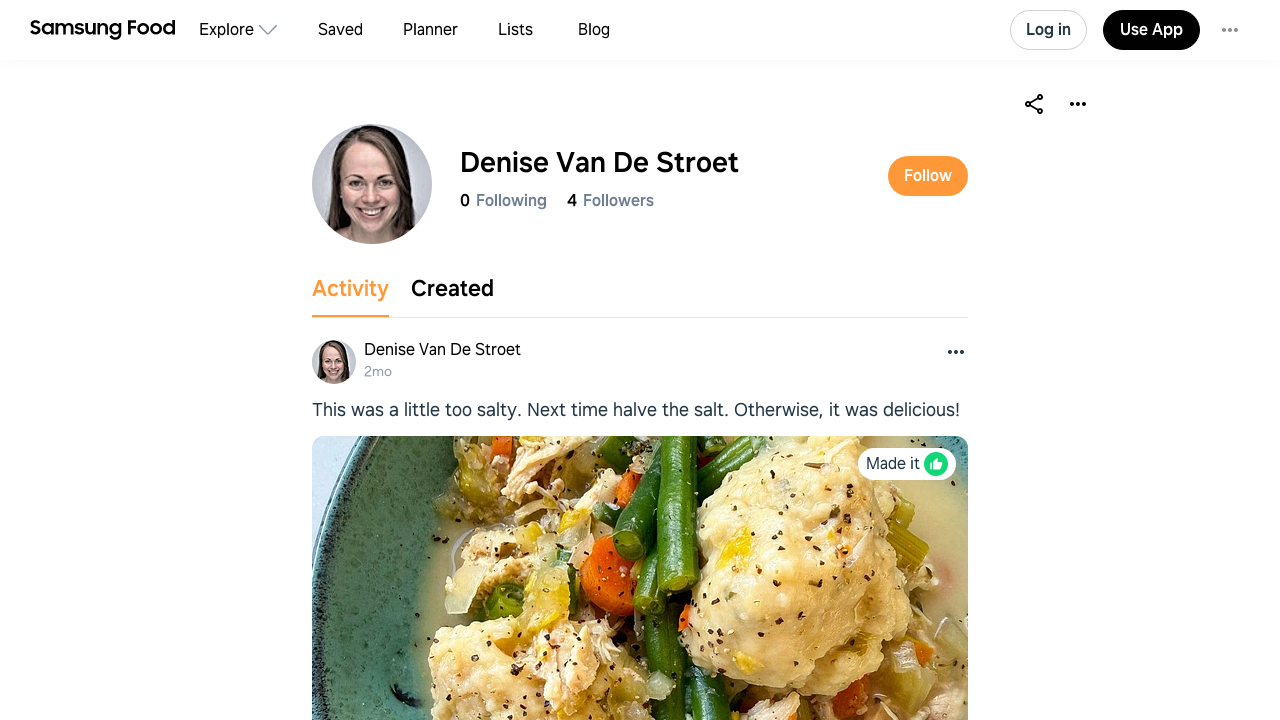

--- FILE ---
content_type: text/html
request_url: https://app.samsungfood.com/profile/1023dbc834858f3456e9034000aea03cc6b
body_size: 4279
content:
<!DOCTYPE html><html lang="en" class="x33"><head><meta http-equiv="Content-Security-Policy" content="base-uri 'self'; object-src 'self' blob: https://*; script-src 'self' https://*.whisk.com https://*.samsungfood.com https://www.youtube.com https://ajax.googleapis.com https://*.google-analytics.com https://www.google.com https://www.googletagmanager.com https://www.gstatic.com https://*.g.doubleclick.net https://connect.facebook.net https://static.cloudflareinsights.com https://cdn.wootric.com https://survey.survicate.com https://surveys-static.survicate.com 'sha256-VIHUY/PAxey+Yc1g35tFAHy2XFUOp8U64TNwlghHRyY=' 'sha256-CbD+UprLxZn/d9jPgvQt4UgYjYBZmCtEMYKk3PGn6vc=' 'nonce-XRSfD+MvDl6IV7BaGWdPlA==' 'nonce-6d8DVscWCYBa81ZIFYkiOg==' 'nonce-fITRG/FxKU6xRApoSxfgbA==' 'nonce-TiPMoUK4j69V+ti5fTX6dA==' 'nonce-1ZunFqTSeak23LldX3cWpw==' 'nonce-RUqIStvZNtL8+jFyVzUKfQ==' 'nonce-BDtDTuLa/IU6YLWkJedOgA==' 'nonce-QWUmqNdt6avVMkvkZWmovQ==' 'nonce-9Di/LVDo8UR+wQUXiy4YXg==' 'nonce-v8ijmMxHQrrMUFdsGKSuug==' 'nonce-0Ex556HRFIi8Ss3UVrMgxQ=='; style-src 'self' 'unsafe-inline' https://surveys-static.survicate.com https://cdn.whisk.com; child-src 'self' https://*.whisk.com https://*.samsungfood.com https://res.cloudinary.com https://www.google.com https://www.youtube.com https://www.youtube-nocookie.com https://www.tiktok.com https://tiktok.whisk-dev.com https://tiktok.whisk.com; frame-src 'self' https://*; connect-src 'self' https://*.whisk.com https://*.samsungfood.com https://storage.googleapis.com/ https://api.cloudinary.com https://media.whisk-dev.com https://sentry.io https://*.sentry.io https://*.google-analytics.com https://*.g.doubleclick.net https://*.googlesyndication.com https://cdn.ampproject.org https://www.facebook.com https://*.wootric.com https://wootric-eligibility.herokuapp.com https://samsungnext.zendesk.com https://*.braze.com https://respondent.survicate.com https://survey.survicate.com; font-src 'self' data: https://surveys-static.survicate.com https://cdn.whisk.com; img-src 'self' data: blob: https://*; media-src 'self' https://tiktok.whisk-dev.com https://tiktok.whisk.com https://cdn.whisk.com; script-src-elem 'self' https://*.whisk.com https://*.samsungfood.com https://www.youtube.com https://ajax.googleapis.com https://*.google-analytics.com https://www.google.com https://cdn.ampproject.org https://*.googletagservices.com https://*.googlesyndication.com https://adservice.google.com https://adservice.google.co.uk https://adservice.google.co.kr https://www.googletagmanager.com https://www.gstatic.com https://*.g.doubleclick.net https://connect.facebook.net https://static.cloudflareinsights.com https://cdn.wootric.com 'unsafe-inline'; worker-src 'self'"/><meta content="text/html; charset=UTF-8" http-equiv="Content-Type"/><meta charset="utf-8"/><meta content="width=device-width,initial-scale=1,maximum-scale=5,viewport-fit=cover,interactive-widget=resizes-content" name="viewport"/><meta name="google-site-verification" content="5V7lTinc5Al2FaeWXClrmvMHpVyutxlqB4-l9AxzXmw"/><meta name="robots" content="index,follow"/><title>Explore Denise Van De Stroet recipes | Samsung Food App</title><meta name="description" content="Join 4 food lovers on Samsung Food to explore Denise Van De Stroet's
  unique, delicious recipes! Available on Android, iOS, Galaxy &amp; Web."/><meta name="twitter:card" content="summary_large_image"/><meta name="twitter:site" content="@samsungfoodapp"/><script type="application/ld+json">{"@context":"https://schema.org","@type":"ItemList","itemListElement":[{"@type":"Recipe","url":"https://app.samsungfood.com/recipes/107018d71207f2876228bb1f4ad25eefa03","name":"Grandma Sharon’s pizza","author":{"@type":"Person","name":"Denise Van De Stroet"},"recipeCuisine":"European, Italian, Mediterranean","recipeCategory":"Breads","recipeYield":[8],"totalTime":"PT0S","nutrition":{"@type":"NutritionInformation","calories":"1445.017 calories"},"image":"/public/icons/logo.svg?v=b8160dbe","description":""},{"@type":"Recipe","url":"https://app.samsungfood.com/recipes/107f571de82ae424c088719b159863850f6","name":"Grandma Van De Stroet’s Bread","author":{"@type":"Person","name":"Denise Van De Stroet"},"recipeCuisine":"European, Mediterranean, French","recipeCategory":"Breads","recipeYield":[10],"totalTime":"PT0S","nutrition":{"@type":"NutritionInformation","calories":"2045.051 calories"},"image":"/public/icons/logo.svg?v=b8160dbe","description":"","aggregateRating":{"@type":"AggregateRating","ratingValue":5,"ratingCount":1}},{"@type":"Recipe","url":"https://app.samsungfood.com/recipes/107c7366801dc7047cc9792519f27c915bf","name":"Heavenly Baked Oatmeal","author":{"@type":"Person","name":"Denise Van De Stroet"},"recipeCuisine":"American","recipeCategory":"Breakfast","recipeYield":[15],"prepTime":"PT15M","cookTime":"PT30M","totalTime":"PT45M","nutrition":{"@type":"NutritionInformation","calories":"4753.124 calories"},"image":"/public/icons/logo.svg?v=b8160dbe","description":"Perfect to share with split and take as a breakfast add on to a meal train meal. If making dairy-free, use almond milk and dairy free chocolate chips.","aggregateRating":{"@type":"AggregateRating","ratingValue":5,"ratingCount":1}},{"@type":"Recipe","url":"https://app.samsungfood.com/recipes/10718dab364b77d457c968c329f281113ba","name":"Mexicali Beef Burrito Bowls","author":{"@type":"Person","name":"Denise Van De Stroet"},"recipeCuisine":"Mexican, Latin American, American","recipeCategory":"Dinner","recipeYield":[2],"totalTime":"PT0S","nutrition":{"@type":"NutritionInformation","calories":"1711.224 calories"},"image":["https://image-cdn.whisk.com/image/upload/v1600831557/recipe/d598bd066d6a7550ee1325a857606a59.jpg"],"description":"","aggregateRating":{"@type":"AggregateRating","ratingValue":5,"ratingCount":1}}]}</script><script type="application/ld+json">{"@context":"https://schema.org","@type":"Person","name":"Denise Van De Stroet","image":"https://image-cdn.whisk.com/image/upload/v1599926880/avatar/b320a9197af0c73a7f25910be0324e96.jpg","description":"","alternateName":""}</script><script type="application/ld+json">{"@context":"https://schema.org","@type":"WebSite","url":"https://app.samsungfood.com","potentialAction":{"@type":"SearchAction","target":{"@type":"EntryPoint","urlTemplate":"https://app.samsungfood.com/search?search_user_id=1023dbc834858f3456e9034000aea03cc6b&search_user_name=Denise&search_query={search_term_string}"},"query-input":"required name=search_term_string"}}</script><meta property="og:description" content="Join 4 food lovers on Samsung Food to explore Denise Van De Stroet's
  unique, delicious recipes! Available on Android, iOS, Galaxy &amp; Web."/><meta property="og:title" content="Explore Denise Van De Stroet recipes | Samsung Food App"/><meta property="og:type" content="website"/><meta property="og:url" content="https://app.samsungfood.com/profile/1023dbc834858f3456e9034000aea03cc6b"/><meta property="og:image" content="https://art.whisk.com/image/upload/w_580,h_440/c_fit,w_380,h_100,l_text:OneUI_30_700:Denise%20Van%20De%20Stroet/fl_layer_apply,y_320,x_100/l_v1599926880:avatar:b320a9197af0c73a7f25910be0324e96/fl_layer_apply,r_74,w_148,h_148,c_fill/v1701873704/graphite/images/myhluqypappvicvj1r10.png"/><meta property="og:image:secure_url" content="https://art.whisk.com/image/upload/w_580,h_440/c_fit,w_380,h_100,l_text:OneUI_30_700:Denise%20Van%20De%20Stroet/fl_layer_apply,y_320,x_100/l_v1599926880:avatar:b320a9197af0c73a7f25910be0324e96/fl_layer_apply,r_74,w_148,h_148,c_fill/v1701873704/graphite/images/myhluqypappvicvj1r10.png"/><meta property="og:image:alt"/><meta property="og:image:width" content="1200"/><meta property="og:image:height" content="630"/><meta property="og:locale" content="en_US"/><meta property="og:site_name" content="Samsung Food"/><link rel="shortcut icon" href="/assets/samsung/favicon.ico"/><link rel="icon" type="image/png" href="https://art.whisk.com/image/upload/f_png,h_32,w_32,c_fill/v1693222175/graphite/images/lfmbiynxrotu766qw4xg.png" sizes="32x32"/><link rel="icon" type="image/png" href="https://art.whisk.com/image/upload/f_png,h_192,w_192,c_fill/v1693222175/graphite/images/lfmbiynxrotu766qw4xg.png" sizes="192x192"/><link rel="canonical" href="https://app.samsungfood.com/profile/1023dbc834858f3456e9034000aea03cc6b"/><link href="/public/main.css?v=b8160dbe" rel="stylesheet" data-link="x"/><link href="https://cdn.whisk.com/web/fonts/production/OneUI/v1/font.css" rel="stylesheet" crossorigin="anonymous"/><link rel="dns-prefetch" href="https://cdn.whisk.com"/><link rel="preconnect" href="https://cdn.whisk.com" crossorigin/><link rel="dns-prefetch" href="https://art.whisk.com"/><link rel="preconnect" href="https://art.whisk.com"/><link rel="icon" type="image/x-icon" href="https://cdn.whisk.com/web/web-app/production/assets/samsung/favicon.ico"/><link rel="icon" type="image/png" sizes="16x16" href="https://cdn.whisk.com/web/web-app/production/assets/samsung/favicon-16x16.png"/><link rel="icon" type="image/png" sizes="32x32" href="https://cdn.whisk.com/web/web-app/production/assets/samsung/favicon-32x32.png"/><link rel="icon" type="image/png" sizes="48x48" href="https://cdn.whisk.com/web/web-app/production/assets/samsung/favicon-48x48.png"/><link rel="manifest" href="/assets/samsung/manifest.webmanifest" crossorigin="anonymous"/><link rel="apple-touch-icon" sizes="57x57" href="https://cdn.whisk.com/web/web-app/production/assets/samsung/apple-touch-icon-57x57.png"/><link rel="apple-touch-icon" sizes="60x60" href="https://cdn.whisk.com/web/web-app/production/assets/samsung/apple-touch-icon-60x60.png"/><link rel="apple-touch-icon" sizes="72x72" href="https://cdn.whisk.com/web/web-app/production/assets/samsung/apple-touch-icon-72x72.png"/><link rel="apple-touch-icon" sizes="76x76" href="https://cdn.whisk.com/web/web-app/production/assets/samsung/apple-touch-icon-76x76.png"/><link rel="apple-touch-icon" sizes="114x114" href="https://cdn.whisk.com/web/web-app/production/assets/samsung/apple-touch-icon-114x114.png"/><link rel="apple-touch-icon" sizes="120x120" href="https://cdn.whisk.com/web/web-app/production/assets/samsung/apple-touch-icon-120x120.png"/><link rel="apple-touch-icon" sizes="144x144" href="https://cdn.whisk.com/web/web-app/production/assets/samsung/apple-touch-icon-144x144.png"/><link rel="apple-touch-icon" sizes="152x152" href="https://cdn.whisk.com/web/web-app/production/assets/samsung/apple-touch-icon-152x152.png"/><link rel="apple-touch-icon" sizes="167x167" href="https://cdn.whisk.com/web/web-app/production/assets/samsung/apple-touch-icon-167x167.png"/><link rel="apple-touch-icon" sizes="180x180" href="https://cdn.whisk.com/web/web-app/production/assets/samsung/apple-touch-icon-180x180.png"/><link rel="apple-touch-icon" sizes="1024x1024" href="https://cdn.whisk.com/web/web-app/production/assets/samsung/apple-touch-icon-1024x1024.png"/><link href="https://cdn.whisk.com/web/web-app/production/assets/main-296f7ffc.c81984a16d598ad4569c.css" rel="stylesheet" crossorigin="anonymous"/><link href="https://cdn.whisk.com/web/web-app/production/assets/main-7c90154f.a9f3250b4bd64a4e852f.css" rel="stylesheet" crossorigin="anonymous"/><link href="https://cdn.whisk.com/web/web-app/production/assets/main-3d6f3e1f.a20a44b3eff21d0eba9a.css" rel="stylesheet" crossorigin="anonymous"/></head><body class="x34 "><div id="app" class="x35"><header class="x18 x19"><input class="x31" type="checkbox" title="sidebar"/><div class="x32"><span></span><span></span><span></span></div><a href="https://app.samsungfood.com" class="x3"><div class="x4"><img class="x5" src="/public/icons/logo.svg?v=b8160dbe" alt="Samsung Food" width="auto" height="auto" loading="lazy" decoding="async"/></div></a><nav class="x20"><div class="x26 x27 "><div class="x28" style="mask:url(&quot;/public/icons/search.svg?v=b8160dbe&quot;);"></div><a class="x29" href="https://app.samsungfood.com">Explore</a><span class="x22"><div class="x21" style="mask:url(&quot;/public/icons/arrowDown.svg?v=b8160dbe&quot;);"></div></span><div class="x23"><a class="x24 " href="https://app.samsungfood.com/recipes">Recipes</a><a class="x24 " href="https://app.samsungfood.com/categories">Categories</a><a class="x24 " href="https://app.samsungfood.com/communities">Communities</a><a class="x24 " href="https://app.samsungfood.com/creators">Creators</a></div></div><div class="x26 "><div class="x28" style="mask:url(&quot;/public/icons/bookmark.svg?v=b8160dbe&quot;);"></div><a class="x29" href="https://app.samsungfood.com/recipe-box">Saved</a></div><div class="x26 "><div class="x28" style="mask:url(&quot;/public/icons/calendar.svg?v=b8160dbe&quot;);"></div><a class="x29" href="https://app.samsungfood.com/meal-plan">Planner</a></div><div class="x26 "><div class="x28" style="mask:url(&quot;/public/icons/lists.svg?v=b8160dbe&quot;);"></div><a class="x29" href="https://app.samsungfood.com/shopping-list">Lists</a></div><div class="x26 "><div class="x28" style="mask:url(&quot;/public/icons/blog.svg?v=b8160dbe&quot;);"></div><a class="x29" href="https://samsungfood.com/blog/" target="_blank">Blog</a></div></nav><div class="x10"><div class="x6 x8 x15">Log in</div><a class="x6 x9 " href="https://get.samsungfood.com/app" rel="noopenner noreferrer nofollow" target="_blank">Use App</a><div class="x6 x8 x16">…</div></div><div class="x17"><div class="x6 x7">Log in</div></div></header><main class="x36"><div class="x38 x39 "><section><div class="x128"><img class="x127" src="https://art.whisk.com/image/upload/fl_progressive,h_214,w_214,c_fill,dpr_2.0/v1599926880/avatar/b320a9197af0c73a7f25910be0324e96.jpg" alt="Denise Van De Stroet" width="214" height="214" loading="lazy" decoding="async"/><article><h1>Denise Van De Stroet</h1><span class="x129">Following 0</span><span>Followers 4</span><p></p></article></div></section><section class="x130"><h2>Recipes from Denise Van De Stroet</h2><article><div class="x62 "><div class="x56 "><div class="x53"><a href="https://app.samsungfood.com/recipes/107018d71207f2876228bb1f4ad25eefa03"><div class="x51 x50 x52">Grandma Sharon’s pizza</div><div class="x54 "></div></a><a href="https://app.samsungfood.com/profile/1023dbc834858f3456e9034000aea03cc6b" class="x59" target="_blank"><img class="x61" src="https://art.whisk.com/image/upload/fl_progressive,h_20,w_20,c_fill,dpr_2.0/v1599926880/avatar/b320a9197af0c73a7f25910be0324e96.jpg" alt="Denise Van De Stroet" width="20" height="20" loading="lazy" decoding="async"/><div class="x60">Denise Van De Stroet</div></a></div><a href="https://app.samsungfood.com/recipes/107018d71207f2876228bb1f4ad25eefa03"><div class="x57">Grandma Sharon’s pizza</div><div class="x58">7 ingredients</div></a></div><div class="x56 "><div class="x53"><a href="https://app.samsungfood.com/recipes/107f571de82ae424c088719b159863850f6"><div class="x51 x50 x52">Grandma Van De Stroet’s Bread</div><div class="x54 ">100%</div></a><a href="https://app.samsungfood.com/profile/1023dbc834858f3456e9034000aea03cc6b" class="x59" target="_blank"><img class="x61" src="https://art.whisk.com/image/upload/fl_progressive,h_20,w_20,c_fill,dpr_2.0/v1599926880/avatar/b320a9197af0c73a7f25910be0324e96.jpg" alt="Denise Van De Stroet" width="20" height="20" loading="lazy" decoding="async"/><div class="x60">Denise Van De Stroet</div></a></div><a href="https://app.samsungfood.com/recipes/107f571de82ae424c088719b159863850f6"><div class="x57">Grandma Van De Stroet’s Bread</div><div class="x58">10 ingredients</div></a></div><div class="x56 "><div class="x53"><a href="https://app.samsungfood.com/recipes/107c7366801dc7047cc9792519f27c915bf"><div class="x51 x50 x52">Heavenly Baked Oatmeal</div><div class="x54 ">100%</div></a><a href="https://app.samsungfood.com/profile/1023dbc834858f3456e9034000aea03cc6b" class="x59" target="_blank"><img class="x61" src="https://art.whisk.com/image/upload/fl_progressive,h_20,w_20,c_fill,dpr_2.0/v1599926880/avatar/b320a9197af0c73a7f25910be0324e96.jpg" alt="Denise Van De Stroet" width="20" height="20" loading="lazy" decoding="async"/><div class="x60">Denise Van De Stroet</div></a></div><a href="https://app.samsungfood.com/recipes/107c7366801dc7047cc9792519f27c915bf"><div class="x57">Heavenly Baked Oatmeal</div><div class="x58">11 ingredients · 45min</div></a></div><div class="x56 "><div class="x53"><a href="https://app.samsungfood.com/recipes/10718dab364b77d457c968c329f281113ba"><img class="x51" src="https://art.whisk.com/image/upload/fl_progressive,h_264,w_214,c_fill,dpr_2.0/v1600831557/recipe/d598bd066d6a7550ee1325a857606a59.jpg" alt="Mexicali Beef Burrito Bowls" width="214" height="264" loading="lazy" decoding="async"/><div class="x54 ">100%</div></a><a href="https://app.samsungfood.com/profile/1023dbc834858f3456e9034000aea03cc6b" class="x59" target="_blank"><img class="x61" src="https://art.whisk.com/image/upload/fl_progressive,h_20,w_20,c_fill,dpr_2.0/v1599926880/avatar/b320a9197af0c73a7f25910be0324e96.jpg" alt="Denise Van De Stroet" width="20" height="20" loading="lazy" decoding="async"/><div class="x60">Denise Van De Stroet</div></a></div><a href="https://app.samsungfood.com/recipes/10718dab364b77d457c968c329f281113ba"><div class="x57">Mexicali Beef Burrito Bowls</div><div class="x58">13 ingredients</div></a></div></div></article></section></div></main><footer class="x0"><div class="x1"><div class="x2">Feedback &amp; Support</div><a href="https://samsungfood.com/?utm_source=whisk&amp;utm_medium=web&amp;utm_campaign=about" class="x2">About Us</a><a href="https://samsungfood.com/blog" class="x2">Blog</a><a href="https://samsungfood.com/policy/privacy/apps/" class="x2">Privacy</a><a href="https://samsungfood.com/policy/terms/apps/" class="x2">Terms</a><a href="https://samsungfood.com/policy/privacy/apps/#CA" class="x2">Do Not Sell My Personal Information</a><a href="/directory/conversations" class="x2">Conversations</a><a href="/directory/ingredients" class="x2">Ingredients</a><div class="x2">© 2026 Samsung Food</div></div></footer></div><script src="https://cdn.whisk.com/web/web-app/production/assets/main-296f7ffc.c526b2773f14c1b5fb62.js" crossorigin="anonymous" async fetchpriority="high" nonce="XRSfD+MvDl6IV7BaGWdPlA=="></script><script src="https://cdn.whisk.com/web/web-app/production/assets/main-059be3de.d8dd5721d91cb4c601d1.js" crossorigin="anonymous" async fetchpriority="high" nonce="6d8DVscWCYBa81ZIFYkiOg=="></script><script src="https://cdn.whisk.com/web/web-app/production/assets/main-229eafb5.f24e4c8b390609864ce5.js" crossorigin="anonymous" async fetchpriority="high" nonce="fITRG/FxKU6xRApoSxfgbA=="></script><script src="https://cdn.whisk.com/web/web-app/production/assets/main-e96e9bea.f762fef4cf0fec663da2.js" crossorigin="anonymous" async fetchpriority="high" nonce="TiPMoUK4j69V+ti5fTX6dA=="></script><script src="https://cdn.whisk.com/web/web-app/production/assets/main-d91a9049.847f8025cc95670168db.js" crossorigin="anonymous" async fetchpriority="high" nonce="1ZunFqTSeak23LldX3cWpw=="></script><script src="https://cdn.whisk.com/web/web-app/production/assets/main-31743c5a.56ced92e61945dec0676.js" crossorigin="anonymous" async fetchpriority="high" nonce="RUqIStvZNtL8+jFyVzUKfQ=="></script><script src="https://cdn.whisk.com/web/web-app/production/assets/main-7a7c21dd.e86b917ab75a482dfe6b.js" crossorigin="anonymous" async fetchpriority="high" nonce="BDtDTuLa/IU6YLWkJedOgA=="></script><script src="https://cdn.whisk.com/web/web-app/production/assets/main-6f50c22d.0c9e88351f15753bbc5c.js" crossorigin="anonymous" async fetchpriority="high" nonce="QWUmqNdt6avVMkvkZWmovQ=="></script><script src="https://cdn.whisk.com/web/web-app/production/assets/main-61a228d7.c0616625998767727f7f.js" crossorigin="anonymous" async fetchpriority="high" nonce="9Di/LVDo8UR+wQUXiy4YXg=="></script><script src="https://cdn.whisk.com/web/web-app/production/assets/main-fd9a5ae8.e57d47e295e77b064e5a.js" crossorigin="anonymous" async fetchpriority="high" nonce="v8ijmMxHQrrMUFdsGKSuug=="></script><script src="https://cdn.whisk.com/web/web-app/production/assets/main-ef7d455c.f3955851f09c31864c4f.js" crossorigin="anonymous" async fetchpriority="high" nonce="0Ex556HRFIi8Ss3UVrMgxQ=="></script></body></html>

--- FILE ---
content_type: text/css
request_url: https://cdn.whisk.com/web/web-app/production/assets/376.376.5403a6f67ce39c3c248f.css
body_size: -4
content:
.s46368{max-width:100%;}
.s46051.s46051{border-radius:12px;}.s46052{height:360px;}
.s46475{-webkit-align-items:center;-webkit-box-align:center;-ms-flex-align:center;align-items:center;display:block;width:100%;padding:4px 12px 4px 0;overflow:hidden;}.s46476{font-size:inherit;}.s46477{font-size:20px;}.s46478{display:-webkit-box;display:-webkit-flex;display:-ms-flexbox;display:flex;-webkit-align-items:center;-webkit-box-align:center;-ms-flex-align:center;align-items:center;max-width:100%;width:100%;min-height:60px;padding-left:12px;border-radius:8px;background-color:#F6F7FA;}.s46479{min-height:80px;}.s46480{padding-left:0;border-radius:8px;}.s46481{cursor:pointer;}.s46481 *{cursor:pointer;}.s46482{border-radius:8px 0 0 8px;}
.s46884{display:-webkit-box;display:-webkit-flex;display:-ms-flexbox;display:flex;-webkit-align-items:center;-webkit-box-align:center;-ms-flex-align:center;align-items:center;margin-left:8px;height:100%;width:60px;}
.s45691{font-size:20px;font-weight:500;line-height:28px;}.s45692.s45692{display:inline-block;margin-bottom:4px;font-size:20px;color:#233748;}.s45693{max-width:100%;}.s45694{position:absolute;top:12px;right:12px;}.s45695{width:-webkit-fit-content;width:-moz-fit-content;width:fit-content;margin-bottom:12px;}
.s46251{display:-webkit-box;display:-webkit-flex;display:-ms-flexbox;display:flex;-webkit-align-items:center;-webkit-box-align:center;-ms-flex-align:center;align-items:center;background-color:#fff;border-radius:40px;box-shadow:0px 5px 20px rgba(98, 98, 119, 0.1);height:32px;padding:6px 8px;}.s46252{white-space:nowrap;margin-right:4px;color:#233748;}
.s46636{border-radius:50%;}.s46637{fill:#fff;}.s46638{margin-bottom:-3px;}
.s46249{height:84px;}@media (min-width: 960px){.s46249{height:116px;}}.s46250{height:84px;width:84px;margin-right:8px;}.s46250 :last-child{margin-right:0;}@media (min-width: 768px){.s46250{height:116px;width:116px;margin-right:12px;}.s46250 :last-child{margin-right:0;}}


--- FILE ---
content_type: text/javascript
request_url: https://cdn.whisk.com/web/web-app/production/assets/main-229eafb5.f24e4c8b390609864ce5.js
body_size: 23652
content:
!function(){try{var e="undefined"!=typeof window?window:"undefined"!=typeof global?global:"undefined"!=typeof self?self:{},n=Error().stack;n&&(e._sentryDebugIds=e._sentryDebugIds||{},e._sentryDebugIds[n]="913d6edd-c433-4c4c-aeb8-199eb6cc6fd4",e._sentryDebugIdIdentifier="sentry-dbid-913d6edd-c433-4c4c-aeb8-199eb6cc6fd4")}catch(e){}}();"use strict";(self.webpackChunkwhisky=self.webpackChunkwhisky||[]).push([[221],{0:function(e,n,t){t.d(n,{a:function(){return o},b:function(){return s},c:function(){return c},d:function(){return i},e:function(){return a},f:function(){return f},g:function(){return u},h:function(){return l},i:function(){return d}});var r=function(e,n){return(r=Object.setPrototypeOf||({__proto__:[]})instanceof Array&&function(e,n){e.__proto__=n}||function(e,n){for(var t in n)Object.prototype.hasOwnProperty.call(n,t)&&(e[t]=n[t])})(e,n)};function i(e,n){if("function"!=typeof n&&null!==n)throw TypeError("Class extends value "+String(n)+" is not a constructor or null");function t(){this.constructor=e}r(e,n),e.prototype=null===n?Object.create(n):(t.prototype=n.prototype,new t)}var o=function(){return(o=Object.assign||function(e){for(var n,t=1,r=arguments.length;t<r;t++)for(var i in n=arguments[t])Object.prototype.hasOwnProperty.call(n,i)&&(e[i]=n[i]);return e}).apply(this,arguments)};function u(e,n){var t={};for(var r in e)Object.prototype.hasOwnProperty.call(e,r)&&0>n.indexOf(r)&&(t[r]=e[r]);if(null!=e&&"function"==typeof Object.getOwnPropertySymbols)for(var i=0,r=Object.getOwnPropertySymbols(e);i<r.length;i++)0>n.indexOf(r[i])&&Object.prototype.propertyIsEnumerable.call(e,r[i])&&(t[r[i]]=e[r[i]]);return t}function c(e,n,t,r){var i,o=arguments.length,u=o<3?n:null===r?r=Object.getOwnPropertyDescriptor(n,t):r;if("object"==typeof Reflect&&"function"==typeof Reflect.decorate)u=Reflect.decorate(e,n,t,r);else for(var c=e.length-1;c>=0;c--)(i=e[c])&&(u=(o<3?i(u):o>3?i(n,t,u):i(n,t))||u);return o>3&&u&&Object.defineProperty(n,t,u),u}function s(e,n,t,r){return new(t||(t=Promise))(function(i,o){function u(e){try{s(r.next(e))}catch(e){o(e)}}function c(e){try{s(r.throw(e))}catch(e){o(e)}}function s(e){var n;e.done?i(e.value):((n=e.value)instanceof t?n:new t(function(e){e(n)})).then(u,c)}s((r=r.apply(e,n||[])).next())})}function a(e,n){var t,r,i,o={label:0,sent:function(){if(1&i[0])throw i[1];return i[1]},trys:[],ops:[]},u=Object.create(("function"==typeof Iterator?Iterator:Object).prototype);return u.next=c(0),u.throw=c(1),u.return=c(2),"function"==typeof Symbol&&(u[Symbol.iterator]=function(){return this}),u;function c(c){return function(s){var a=[c,s];if(t)throw TypeError("Generator is already executing.");for(;u&&(u=0,a[0]&&(o=0)),o;)try{if(t=1,r&&(i=2&a[0]?r.return:a[0]?r.throw||((i=r.return)&&i.call(r),0):r.next)&&!(i=i.call(r,a[1])).done)return i;switch(r=0,i&&(a=[2&a[0],i.value]),a[0]){case 0:case 1:i=a;break;case 4:return o.label++,{value:a[1],done:!1};case 5:o.label++,r=a[1],a=[0];continue;case 7:a=o.ops.pop(),o.trys.pop();continue;default:if(!(i=(i=o.trys).length>0&&i[i.length-1])&&(6===a[0]||2===a[0])){o=0;continue}if(3===a[0]&&(!i||a[1]>i[0]&&a[1]<i[3])){o.label=a[1];break}if(6===a[0]&&o.label<i[1]){o.label=i[1],i=a;break}if(i&&o.label<i[2]){o.label=i[2],o.ops.push(a);break}i[2]&&o.ops.pop(),o.trys.pop();continue}a=n.call(e,o)}catch(e){a=[6,e],r=0}finally{t=i=0}if(5&a[0])throw a[1];return{value:a[0]?a[1]:void 0,done:!0}}}}function d(e){var n="function"==typeof Symbol&&Symbol.iterator,t=n&&e[n],r=0;if(t)return t.call(e);if(e&&"number"==typeof e.length)return{next:function(){return e&&r>=e.length&&(e=void 0),{value:e&&e[r++],done:!e}}};throw TypeError(n?"Object is not iterable.":"Symbol.iterator is not defined.")}function f(e,n){var t="function"==typeof Symbol&&e[Symbol.iterator];if(!t)return e;var r,i,o=t.call(e),u=[];try{for(;(void 0===n||n-- >0)&&!(r=o.next()).done;)u.push(r.value)}catch(e){i={error:e}}finally{try{r&&!r.done&&(t=o.return)&&t.call(o)}finally{if(i)throw i.error}}return u}function l(e,n,t){if(t||2==arguments.length)for(var r,i=0,o=n.length;i<o;i++)!r&&i in n||(r||(r=Array.prototype.slice.call(n,0,i)),r[i]=n[i]);return e.concat(r||Array.prototype.slice.call(n))}"function"==typeof SuppressedError&&SuppressedError},9:function(e,n,t){t.d(n,{$:function(){return i},$b:function(){return iv},$c:function(){return ux},$d:function(){return x},$e:function(){return fP},A:function(){return nO},Ab:function(){return tU},Ac:function(){return o0},Ad:function(){return cT},Ae:function(){return H},B:function(){return nA},Bb:function(){return tM},Bc:function(){return oq},Bd:function(){return cN},Be:function(){return ax},C:function(){return n_},Cb:function(){return _},Cc:function(){return o$},Cd:function(){return cC},Ce:function(){return aY},D:function(){return nC},Db:function(){return tL},Dc:function(){return oJ},Dd:function(){return b},De:function(){return aL},E:function(){return nN},Eb:function(){return tw},Ec:function(){return oW},Ed:function(){return cw},Ee:function(){return aw},F:function(){return ny},Fb:function(){return tX},Fc:function(){return oz},Fd:function(){return cM},Fe:function(){return aD},G:function(){return nS},Gb:function(){return tq},Gc:function(){return o2},Gd:function(){return cb},Ge:function(){return B},H:function(){return nv},Hb:function(){return tz},Hc:function(){return oj},Hd:function(){return cL},He:function(){return K},I:function(){return nh},Ib:function(){return t$},Ic:function(){return oZ},Id:function(){return ck},Ie:function(){return aJ},J:function(){return f},Jb:function(){return R},Jc:function(){return o1},Jd:function(){return cU},Je:function(){return aQ},K:function(){return d},Kb:function(){return T},Kc:function(){return oQ},Kd:function(){return L},Ke:function(){return aZ},L:function(){return nM},Lb:function(){return re},Lc:function(){return C},Ld:function(){return cY},Le:function(){return aX},M:function(){return nU},Mb:function(){return t8},Mc:function(){return N},Md:function(){return cx},Me:function(){return a$},N:function(){return nb},Nb:function(){return rn},Nc:function(){return o5},Nd:function(){return cD},Ne:function(){return az},O:function(){return nk},Ob:function(){return rf},Oc:function(){return v},Od:function(){return D},Oe:function(){return z},P:function(){return l},Pb:function(){return rm},Pc:function(){return uf},Pd:function(){return sB},Pe:function(){return j},Q:function(){return s},Qb:function(){return rl},Qc:function(){return ul},Qd:function(){return sV},Qe:function(){return q},R:function(){return nW},Rb:function(){return A},Rc:function(){return ug},Rd:function(){return sw},Re:function(){return $},S:function(){return nj},Sb:function(){return rZ},Sc:function(){return um},Sd:function(){return sW},Se:function(){return J},T:function(){return nK},Tb:function(){return rJ},Tc:function(){return up},Td:function(){return sH},Te:function(){return W},U:function(){return nq},Ub:function(){return r0},Uc:function(){return h},Ud:function(){return sG},Ue:function(){return Q},V:function(){return nz},Vb:function(){return r1},Vc:function(){return ud},Vd:function(){return sY},Ve:function(){return X},W:function(){return n$},Wb:function(){return iS},Wc:function(){return y},Wd:function(){return sK},We:function(){return en},X:function(){return nX},Xb:function(){return iT},Xc:function(){return S},Xd:function(){return sF},Xe:function(){return fh},Y:function(){return a},Yb:function(){return iP},Yc:function(){return uL},Yd:function(){return sD},Ye:function(){return f_},Z:function(){return p},Zb:function(){return iC},Zc:function(){return uY},Zd:function(){return sx},Ze:function(){return fT},_:function(){return m},_b:function(){return iA},_c:function(){return uw},_d:function(){return c1},_e:function(){return fR},a:function(){return ea},ab:function(){return o},ac:function(){return ih},ad:function(){return uF},ae:function(){return s9},af:function(){return fA},b:function(){return ed},bb:function(){return nQ},bc:function(){return iN},bd:function(){return uV},be:function(){return an},bf:function(){return fN},c:function(){return r},cb:function(){return nZ},cc:function(){return iO},cd:function(){return uD},ce:function(){return s7},cf:function(){return fC},d:function(){return em},db:function(){return n0},dc:function(){return iy},dd:function(){return uG},de:function(){return s8},df:function(){return fO},e:function(){return ev},eb:function(){return n1},ec:function(){return iM},ed:function(){return uH},ee:function(){return s6},ef:function(){return fS},f:function(){return eW},fb:function(){return nJ},fc:function(){return iL},fd:function(){return uW},fe:function(){return s5},ff:function(){return ee},g:function(){return eB},gb:function(){return c},gc:function(){return iD},gd:function(){return uK},ge:function(){return ae},gf:function(){return Z},h:function(){return eH},hb:function(){return n3},hc:function(){return iY},hd:function(){return uB},he:function(){return at},hf:function(){return et},i:function(){return eK},ib:function(){return n6},ic:function(){return iw},id:function(){return uj},ie:function(){return ar},if:function(){return ei},j:function(){return nr},jb:function(){return n9},jc:function(){return ib},jd:function(){return uq},je:function(){return ac},jf:function(){return fv},k:function(){return nc},kb:function(){return n8},kc:function(){return O},kd:function(){return M},ke:function(){return ai},kf:function(){return fy},l:function(){return na},lb:function(){return n7},lc:function(){return iz},ld:function(){return k},le:function(){return au},lf:function(){return li},m:function(){return nn},mb:function(){return te},mc:function(){return iX},md:function(){return u7},me:function(){return ao},mf:function(){return ls},n:function(){return no},nb:function(){return tu},nc:function(){return P},nd:function(){return u0},ne:function(){return F},nf:function(){return ld},o:function(){return nt},ob:function(){return tc},oc:function(){return iJ},od:function(){return u3},oe:function(){return V},of:function(){return lr},p:function(){return ns},pb:function(){return tg},pc:function(){return i1},pd:function(){return u4},pe:function(){return as},pf:function(){return lf},q:function(){return nu},qb:function(){return tp},qc:function(){return i0},qd:function(){return u1},qe:function(){return aa},qf:function(){return lu},r:function(){return nd},rb:function(){return E},rc:function(){return iZ},rd:function(){return u5},re:function(){return aI},rf:function(){return la},s:function(){return ni},sb:function(){return tT},sc:function(){return iQ},sd:function(){return u6},se:function(){return aE},sf:function(){return lc},t:function(){return u},tb:function(){return tR},tc:function(){return oV},td:function(){return u9},te:function(){return G},tf:function(){return lo},u:function(){return g},ub:function(){return t_},uc:function(){return oH},ud:function(){return u2},ue:function(){return a_},uf:function(){return er},v:function(){return nE},vb:function(){return I},vc:function(){return oF},vd:function(){return ce},ve:function(){return aR},vf:function(){return ll},w:function(){return nR},wb:function(){return tv},wc:function(){return oG},wd:function(){return cn},we:function(){return Y},x:function(){return nP},xb:function(){return tk},xc:function(){return oK},xd:function(){return ct},xe:function(){return w},y:function(){return nI},yb:function(){return tb},yc:function(){return oB},yd:function(){return cr},ye:function(){return aN},z:function(){return nT},zb:function(){return ty},zc:function(){return oX},zd:function(){return U},ze:function(){return aC}});var r={ACTIVITY_TYPE_YOUR_CONVERSATION_LIKED:1,ACTIVITY_TYPE_YOUR_REPLY_LIKED:2,ACTIVITY_TYPE_YOUR_CONVERSATION_REPLIED:3,ACTIVITY_TYPE_JOINED_CONVERSATION_REPLIED:4,ACTIVITY_TYPE_CONVERSATION_STARTED:5,ACTIVITY_TYPE_YOUR_COMMUNITY_RECIPE_REVIEWED:12,ACTIVITY_TYPE_NEW_FOLLOWER:21,ACTIVITY_TYPE_YOUR_CONTACT_JOINED:27,ACTIVITY_TYPE_WELCOME_TO_WHISK:28,ACTIVITY_TYPE_YOUR_POST_REPLIED:29,ACTIVITY_TYPE_JOINED_POST_REPLIED:35,ACTIVITY_TYPE_YOUR_POST_LIKED:30,ACTIVITY_TYPE_YOUR_POST_REPLY_LIKED:31,ACTIVITY_TYPE_FRIEND_POSTED_FIRST_TIME:37,ACTIVITY_TYPE_FRIEND_POSTED_AFTER_A_WHILE:38,ACTIVITY_TYPE_SAVED_RECIPE_REVIEWED_FIRST_TIME:39,ACTIVITY_TYPE_ATTACHED_TO_POST_RECIPE_REVIEWED:40,ACTIVITY_TYPE_BATCH_CONVERSATION_STARTED:10,ACTIVITY_TYPE_BATCH_YOUR_COMMUNITY_RECIPE_REVIEWED:15,ACTIVITY_TYPE_BATCH_NEW_FOLLOWERS:22,ACTIVITY_TYPE_BATCH_YOUR_POST_REPLIED:32,ACTIVITY_TYPE_BATCH_JOINED_POST_REPLIED:36,ACTIVITY_TYPE_BATCH_YOUR_POST_LIKED:33,ACTIVITY_TYPE_BATCH_YOUR_POST_REPLY_LIKED:34,ACTIVITY_TYPE_BATCH_ATTACHED_TO_POST_RECIPE_REVIEWED:41,ACTIVITY_TYPE_BATCH_YOUR_CONVERSATION_LIKED:6,ACTIVITY_TYPE_BATCH_YOUR_REPLY_LIKED:7,ACTIVITY_TYPE_BATCH_YOUR_CONVERSATION_REPLIED:8,ACTIVITY_TYPE_BATCH_JOINED_CONVERSATION_REPLIED:9,ACTIVITY_TYPE_RECIPE_YOU_REVIEWED_SAVED:11,ACTIVITY_TYPE_YOUR_COMMUNITY_RECIPE_SAVED:13,ACTIVITY_TYPE_BATCH_RECIPE_YOU_REVIEWED_SAVED:14,ACTIVITY_TYPE_BATCH_YOUR_COMMUNITY_RECIPE_SAVED:16,ACTIVITY_TYPE_YOUR_REVIEW_REPLIED:17,ACTIVITY_TYPE_BATCH_YOUR_REVIEW_REPLIED:18,ACTIVITY_TYPE_JOINED_REVIEW_REPLIED:19,ACTIVITY_TYPE_BATCH_JOINED_REVIEW_REPLIED:20,ACTIVITY_TYPE_YOUR_REVIEW_LIKED:23,ACTIVITY_TYPE_YOUR_REVIEW_REPLY_LIKED:24,ACTIVITY_TYPE_BATCH_YOUR_REVIEW_LIKED:25,ACTIVITY_TYPE_BATCH_YOUR_REVIEW_REPLY_LIKED:26},i={COMMUNITY_REPORT_REASON_SPAM:1,COMMUNITY_REPORT_REASON_NSFW:2,COMMUNITY_REPORT_REASON_IP_INFRINGEMENT:3},o={COMMUNITY_ROLE_UNSET:1,COMMUNITY_ROLE_OWNER:2,COMMUNITY_ROLE_ADMIN:3,COMMUNITY_ROLE_MEMBER:4,COMMUNITY_ROLE_BLOCKED:5,COMMUNITY_ROLE_PENDING:7},u={COMMUNITY_CONTRIBUTION_PERMISSION_MODE_ANYONE:1,COMMUNITY_CONTRIBUTION_PERMISSION_MODE_ADMINS:2},c={COMMUNITY_VISIBILITY_PUBLIC:1,COMMUNITY_VISIBILITY_PRIVATE:2},s={COMMUNITY_PERMISSION_SCOPE_JOIN:1,COMMUNITY_PERMISSION_SCOPE_LEAVE:2,COMMUNITY_PERMISSION_SCOPE_RECIPES_VIEW:100,COMMUNITY_PERMISSION_SCOPE_RECIPES_ADD:101,COMMUNITY_PERMISSION_SCOPE_RECIPES_DELETE_OWN:102,COMMUNITY_PERMISSION_SCOPE_RECIPES_DELETE_OTHERS:103,COMMUNITY_PERMISSION_SCOPE_USERS_VIEW:200,COMMUNITY_PERMISSION_SCOPE_USERS_VIEW_BLOCKED:204,COMMUNITY_PERMISSION_SCOPE_USERS_INVITE:201,COMMUNITY_PERMISSION_SCOPE_USERS_MANAGE_ROLES_BLOCKED:202,COMMUNITY_PERMISSION_SCOPE_USERS_MANAGE_ROLES_MEMBERS:203,COMMUNITY_PERMISSION_SCOPE_USERS_MANAGE_ROLES_ADMINS:205,COMMUNITY_PERMISSION_SCOPE_USERS_MANAGE_ROLES_PENDING:207,COMMUNITY_PERMISSION_SCOPE_USERS_TRANSFER_OWNERSHIP:206,COMMUNITY_PERMISSION_SCOPE_COMMUNITY_UPDATE:300,COMMUNITY_PERMISSION_SCOPE_COMMUNITY_DELETE:301,COMMUNITY_PERMISSION_SCOPE_COMMUNITY_REPORT:302,COMMUNITY_PERMISSION_SCOPE_CONVERSATIONS_VIEW:400,COMMUNITY_PERMISSION_SCOPE_CONVERSATIONS_ADD:401,COMMUNITY_PERMISSION_SCOPE_CONVERSATIONS_DELETE_OWN:402,COMMUNITY_PERMISSION_SCOPE_CONVERSATIONS_DELETE_OTHERS:403},a={COMMUNITY_RECIPE_PROPERTY_ADDED_AT:1,COMMUNITY_RECIPE_PROPERTY_POPULARITY:2},d={COMMUNITY_CONVERSATION_REPORT_REASON_SPAM:1,COMMUNITY_CONVERSATION_REPORT_REASON_NSFW:2,COMMUNITY_CONVERSATION_REPORT_REASON_IP_INFRINGEMENT:3},f={COMMUNITY_CONVERSATION_REPLY_REPORT_REASON_SPAM:1,COMMUNITY_CONVERSATION_REPLY_REPORT_REASON_NSFW:2,COMMUNITY_CONVERSATION_REPLY_REPORT_REASON_IP_INFRINGEMENT:3},l={COMMUNITY_MEMBER_REPORT_REASON_SPAM:1,COMMUNITY_MEMBER_REPORT_REASON_NSFW:2,COMMUNITY_MEMBER_REPORT_REASON_IP_INFRINGEMENT:3},m={COMMUNITY_RECIPE_STATUS_ADDED:1,COMMUNITY_RECIPE_STATUS_PENDING_MODERATION:2},p={COMMUNITY_RECIPE_REPORT_REASON_SPAM:1,COMMUNITY_RECIPE_REPORT_REASON_NSFW:2,COMMUNITY_RECIPE_REPORT_REASON_IP_INFRINGEMENT:3,COMMUNITY_RECIPE_REPORT_REASON_INAPPROPRIATE:4},g={COMMUNITY_CONTRIBUTOR_REPORT_REASON_SPAM:1,COMMUNITY_CONTRIBUTOR_REPORT_REASON_NSFW:2,COMMUNITY_CONTRIBUTOR_REPORT_REASON_IP_INFRINGEMENT:3},E={USER_FEATURE_ADS_FREE:1,USER_FEATURE_BETA_ACCESS:2,USER_FEATURE_TAILORED_PLAN:3,USER_FEATURE_HEALTH_PROFILE_COMPLETED:4,USER_FEATURE_PREMIUM_V0_UNAVAILABLE:5,USER_FEATURE_PREMIUM_V0:6,USER_FEATURE_PREMIUM_V1_UNAVAILABLE:7,USER_FEATURE_PREMIUM_V1:8,USER_FEATURE_AI_RECIPE_PERSONALIZATION:9,USER_FEATURE_AI_CULINARY_PERSONALIZATION:10,USER_FEATURE_MEALPLANNER_NUTRITION:11,USER_FEATURE_VISION_AI_FOODLIST:12,USER_FEATURE_VISION_AI_SEARCH:13,USER_FEATURE_AI_DIET_PERSONALIZATION:14,USER_FEATURE_AI_SIMPLIFY_PERSONALIZATION:15,USER_FEATURE_AI_FUSION_PERSONALIZATION:16,USER_FEATURE_PANTRY_FOODLIST:17,USER_FEATURE_PANTRY_VISION_AI_TO_FOODLIST:18,USER_FEATURE_HEALTH_USER_GOALS:19,USER_FEATURE_HEALTH_DASHBOARD_CHARTS:20,USER_FEATURE_PANTRY_AUTOMATION_FOOD_LIST_TO_FROM_SHOPPING_LIST:21,USER_FEATURE_PANTRY_AUTOMATION_MADE_IT_TO_FOOD_LIST:22,USER_FEATURE_PANTRY_AUTOMATION_FOOD_LIST_CHANGELOG:23,USER_FEATURE_COOKING_FOOD_LIST_SEARCH:24,USER_FEATURE_COOKING_USE_IT_UP:25,USER_FEATURE_COOKING_INSTRUCTION_TIPS:26,USER_FEATURE_PLANNING_MEALPLAN_TEMPLATE_COLLECTIONS:27,USER_FEATURE_COOKING_AI_RECIPE_ENRICHMENT:28},I={FOOD_ITEM_LOCATION_FRIDGE:1,FOOD_ITEM_LOCATION_FREEZER:2,FOOD_ITEM_LOCATION_PANTRY:3,FOOD_ITEM_LOCATION_FLEX_ZONE:4},_={PRESENCE_FILTER_EXISTING:1,PRESENCE_FILTER_CONSUMED:2},R={STORAGE_LOCATION_PANTRY:1,STORAGE_LOCATION_FRIDGE:2,STORAGE_LOCATION_FREEZER:3},T={SUBSTITUTE_TYPE_GENERAL:1,SUBSTITUTE_TYPE_VEGAN:2,SUBSTITUTE_TYPE_GLUTENFREE:3,SUBSTITUTE_TYPE_EQUIVALENT:4},A={HERO_CARD_TYPE_WOULD_YOU_MAKE_IT_AGAIN:1,HERO_CARD_TYPE_SAVE_RECIPE:2,HERO_CARD_TYPE_PERSONALIZE_YOUR_HOME_FEED:3,HERO_CARD_TYPE_PERSONALIZE_HEALTH_RECOMMENDATIONS:4,HERO_CARD_TYPE_FOOD_LIST:5,HERO_CARD_TYPE_BROWSE_COMMUNITIES:6,HERO_CARD_TYPE_BROWSE_CREATORS:7,HERO_CARD_TYPE_HEALTH_PREMIUM_UPSELL:8,HERO_CARD_TYPE_CHROME_EXTENSION:9,HERO_CARD_TYPE_ADD_TO_MEALPLAN:10,HERO_CARD_TYPE_ADD_FOOD_PREFERENCES:11},O={ACCESS_MODE_ME:1,ACCESS_MODE_PUBLIC:2},P={MEAL_PLAN_ROLE_OWNER:1,MEAL_PLAN_ROLE_HAS_LINK:2,MEAL_PLAN_ROLE_NONE:3},C={MEAL_TIME_BREAKFAST:1,MEAL_TIME_LUNCH:2,MEAL_TIME_DINNER:3,MEAL_TIME_SNACK:4},N={TEMPLATE_LIST_KEY_ONBOARDING:1,TEMPLATE_LIST_KEY_WELLNESS_TIPS:2},S={STORE_APPLE:1,STORE_GOOGLE:2},h={PURCHASED_SUBSCRIPTION_PERIOD_TYPE_NORMAL:1,PURCHASED_SUBSCRIPTION_PERIOD_TYPE_TRIAL:2,PURCHASED_SUBSCRIPTION_PERIOD_TYPE_INTRO:3},v={DEVICE_TYPE_FRIDGE:1,DEVICE_TYPE_MICROWAVE:2,DEVICE_TYPE_OVEN:3,DEVICE_TYPE_INDUCTION:4,DEVICE_TYPE_RANGE:5},y={REWARDS_COUNTRY_UK:1,REWARDS_COUNTRY_US:2,REWARDS_COUNTRY_AU:3,REWARDS_COUNTRY_CA:4},M={PROFILE_REPORT_REASON_SPAM:1,PROFILE_REPORT_REASON_NSFW:2,PROFILE_REPORT_REASON_IP_INFRINGEMENT:3},k={PROFILE_SEARCH_SORT_BY_RELEVANCE:1,PROFILE_SEARCH_SORT_BY_NUMBER_OF_FOLLOWERS:2},U={COOKING_DEVICE_MODE_INTEGRATION_STATUS_SUPPORTED:1,COOKING_DEVICE_MODE_INTEGRATION_STATUS_UNSUPPORTED:2},b={ACCESS_MODE_PRIVATE:1,ACCESS_MODE_PUBLIC:2},L={COLLECTION_ROLE_OWNER:1,COLLECTION_ROLE_NONE:2},w={RECIPE_TYPE_MANUAL:1,RECIPE_TYPE_IMPORTED:2},D={MODERATION_STATUS_SUCCESS:1,MODERATION_STATUS_FAILURE:2},Y={RECIPE_SORT_BY_SAVE_TIME:1,RECIPE_SORT_BY_TITLE:2,RECIPE_SORT_BY_COOK_TIME:3,RECIPE_SORT_BY_RATING:4},x={RECIPE_REPORT_REASON_SPAM:1,RECIPE_REPORT_REASON_NSFW:2,RECIPE_REPORT_REASON_IP_INFRINGEMENT:3},V={RECIPE_REVIEW_REPORT_REASON_SPAM:1,RECIPE_REVIEW_REPORT_REASON_NSFW:2,RECIPE_REVIEW_REPORT_REASON_IP_INFRINGEMENT:3},F={RECIPE_REVIEW_REPLY_REPORT_REASON_SPAM:1,RECIPE_REVIEW_REPLY_REPORT_REASON_NSFW:2,RECIPE_REVIEW_REPLY_REPORT_REASON_IP_INFRINGEMENT:3},G={RECIPE_SEARCH_CATEGORY_TYPE_POPULAR:1,RECIPE_SEARCH_CATEGORY_TYPE_ALL:2},H={SMART_COLLECTION_TYPE_MADE_IT:1,SMART_COLLECTION_TYPE_RECENTLY_VIEWED:2,SMART_COLLECTION_TYPE_PLANNED:3,SMART_COLLECTION_TYPE_MY_RECIPES:4},B={USER_SORT_BY_SHUFFLED:1,USER_SORT_BY_NUMBER_OF_FOLLOWERS:2,USER_SORT_BY_NAME:3,USER_SORT_BY_NUMBER_OF_RECIPES:4},K={CHECKOUT_ITEM_STATUS_OK:1,CHECKOUT_ITEM_STATUS_FAILED:2,CHECKOUT_ITEM_STATUS_REPLACED:3,CHECKOUT_ITEM_STATUS_OUT_OF_STOCK:4,CHECKOUT_ITEM_STATUS_UNAVAILABLE:5,CHECKOUT_ITEM_STATUS_REACHED_MAX_ITEMS:6},W={MEASUREMENT_SYSTEM_METRIC:1,MEASUREMENT_SYSTEM_IMPERIAL:2},j={DAY_OF_WEEK_MONDAY:1,DAY_OF_WEEK_TUESDAY:2,DAY_OF_WEEK_WEDNESDAY:3,DAY_OF_WEEK_THURSDAY:4,DAY_OF_WEEK_FRIDAY:5,DAY_OF_WEEK_SATURDAY:6,DAY_OF_WEEK_SUNDAY:7},q={ERROR_INVALID_ARGUMENTS:1,ERROR_INVALID_PHONE_NUMBER:2,ERROR_INVALID_EMAIL:5,ERROR_IMAGE_FLAGGED:3,ERROR_TEXT_FLAGGED:6,ERROR_UPDATE_REQUIRED:4,ERROR_AUTH_TOKEN_REQUIRED:1e3,ERROR_AUTH_TOKEN_NOT_FOUND:1001,ERROR_AUTH_TOKEN_EXPIRED:1002,ERROR_AUTH_CODE_NOT_FOUND:1003,ERROR_AUTH_CODE_EXPIRED:1004,ERROR_AUTH_UNRECOGNIZED_PASSWORD:1005,ERROR_AUTH_ACCOUNT_ALREADY_EXISTS:1006,ERROR_AUTH_PASSWORD_TOO_SIMPLE:1007,ERROR_AUTH_WRONG_PLATFORM_TOKEN:1008,ERROR_AUTH_VERIFIED_APP_TOKEN_DENIED:1009,ERROR_AUTH_USER_NOT_FOUND:1010,ERROR_AUTH_PHONE_CODE_NOT_SUPPORTED:1011,ERROR_AUTH_NEED_EMAIL_CONFIRMATION:1012,ERROR_AUTH_PHONE_CODE_UNDELIVERED:1013,ERROR_LIST_NOT_FOUND:2e3,ERROR_TOO_MANY_ITEMS_IN_LIST:2001,ERROR_CART_NOT_FOUND:3001,ERROR_CHECKOUT_OAUTH_TOKEN_EXPIRED:4001,ERROR_CHECKOUT_LOGIN_ERROR:4002,ERROR_CHECKOUT_TOO_MANY_ITEMS:4003,ERROR_RECIPE_UNAVAILABLE:5002,ERROR_RECIPE_SCRAPED_NOTHING:5008,ERROR_RECIPE_ALREADY_SAVED:5003,ERROR_RECIPE_INVALID_URL:5004,ERROR_COLLECTION_DUPLICATE_NAME:5005,ERROR_COLLECTION_NOT_FOUND:5006,ERROR_RECIPE_CONTENT_POLICY_VIOLATED:5007,ERROR_RECIPE_PRIVATE_TWEAK:5014,ERROR_RECIPE_MODERATION_EMPTY_INGREDIENTS:5009,ERROR_RECIPE_MODERATION_BAD_TEXT:5010,ERROR_RECIPE_MODERATION_BAD_IMAGE:5011,ERROR_RECIPE_MODERATION_BAD_URL:5013,ERROR_RECIPE_TOO_MANY_VIDEOS:5012,ERROR_RECIPE_REVIEW_NOT_FOUND:5101,ERROR_COMMUNITY_RECIPE_ALREADY_ADDED:7e3,ERROR_COMMUNITY_NOT_FOUND:7001,ERROR_COMMUNITY_DUPLICATE_NAME:7002,ERROR_COMMUNITY_HAS_MEMBERS:7003,ERROR_COMMUNITY_PERMISSION_DENIED:7004,ERROR_COMMUNITY_OWNER_CANT_LEAVE:7005,ERROR_COMMUNITY_INVITE_TOKEN_NOT_FOUND:7006,ERROR_COMMUNITY_INVALID_SOCIAL_LINK:7007,ERROR_COMMUNITY_CONVERSATION_NOT_FOUND:7008,ERROR_COMMUNITY_CONVERSATION_REPLY_NOT_FOUND:7009,ERROR_COMMUNITY_ALREADY_JOINED:7010,ERROR_MEALPLAN_DAY_LIMIT_EXCEEDED:9e3,ERROR_MEALPLAN_WEEK_LIMIT_EXCEEDED:9001,ERROR_MEALPLAN_NOT_FOUND:9002,ERROR_MEALPLAN_PERMISSION_DENIED:9003,ERROR_MEALPLAN_MEAL_NOT_FOUND:9004,ERROR_MEALPLAN_DAY_MEAL_SLOT_VALUE_INCORRECT:9005,ERROR_MEALPLAN_DAY_SLOT_NOT_FREE:9006,ERROR_MEALPLAN_INVALID_PERIOD:9007,ERROR_MEALPLAN_GENERATED_MEALS_LIMIT_EXCEEDED:9008,ERROR_MEALPLAN_INCORRECT_MEAL_PLAN_SETTINGS:9009,ERROR_MEALPLAN_MORE_THAN_ONE_MODIFICATION_PER_MEAL:9010,ERROR_MEALPLAN_NOTE_MAXIMUM_LENGTH_EXCEEDED:9011,ERROR_MEALPLAN_NOTE_NOT_FOUND:9012,ERROR_MEALPLAN_NOTE_EMPTY_CONTENT_NOT_ALLOWED:9013,ERROR_MEALPLAN_NOTE_ALREADY_EXISTS:9014,ERROR_MEALPLAN_NO_USER_CREDENTIALS_FOUND:9015,ERROR_MEALPLAN_MEAL_EMPTY_CONTENT_NOT_ALLOWED:9016,ERROR_PROFILE_NOT_FOUND:11e3,ERROR_POST_NOT_FOUND:12e3,ERROR_POST_PERMISSION_DENIED:12002,ERROR_POST_REPLY_NOT_FOUND:12001,ERROR_POST_REPLY_PERMISSION_DENIED:12003,ERROR_POST_DUPLICATE_REVIEW:12004,ERROR_LINKS_NOT_VALID:13e3,ERROR_USER_NAME_NOT_VALID:14001,ERROR_USER_NAME_NOT_UNIQUE:14002,ERROR_USER_NAME_ALREADY_SET:14003,ERROR_MEDIA_LINK_NOT_VALID:15001,ERROR_FOODPEDIA_PRODUCT_NOT_FOUND:16001,ERROR_DEVICE_INTEGRATION_AUTHENTICATION_REQUIRED:17001,ERROR_DEVICE_INTEGRATION_INVALID_INTENT:17003,ERROR_DEVICE_INTEGRATION_INVALID_DEVICE:17004,ERROR_DEVICE_INTEGRATION_DEVICE_BUSY:17005,ERROR_DEVICE_INTEGRATION_DEVICE_OFFLINE:17006,ERROR_DEVICE_INTEGRATION_NO_LINKED_DEVICE:17007,ERROR_DEVICE_INTEGRATION_TASK_ALREADY_STARTED:17008,ERROR_DEVICE_INTEGRATION_TASK_NOT_FOUND:17009,ERROR_DEVICE_INTEGRATION_INVALID_TASK_STATE:17010,ERROR_DEVICE_INTEGRATION_INVALID_ATTRIBUTES_TO_OVERRIDE:17011,ERROR_DEVICE_INTEGRATION_INVALID_COOKING_OPTIONS:17012,ERROR_DEVICE_INTEGRATION_CANCELING_DISABLED:17013,ERROR_ACCOUNT_LINKING_USER_ALREADY_HAS_EXTERNAL_ACCOUNT_LINKED:18001,ERROR_ACCOUNT_LINKING_EXTERNAL_ACCOUNT_ALREADY_LINKED:18002,ERROR_PROMO_CODE_NOT_VALID:19001,ERROR_PROMO_CODE_EXPIRED:19002,ERROR_PROMO_CODE_NOT_ELIGIBLE:19003,ERROR_SREWARDS_ACCOUNT_NOT_LINKED:19100,ERROR_SREWARDS_NOT_FOUND:19101,ERROR_MODEL_NUMBER_NOT_VALID:19200,ERROR_COUNTRY_NOT_SUPPORTED:19201,ERROR_FREEMIUM_LIMITS_EXCEEDED:20001},$={FOOD_TYPE_BASE_ITEM:1,FOOD_TYPE_ONTOLOGY_PRODUCT:2,FOOD_TYPE_BRANDED_PRODUCT:3,FOOD_TYPE_DISH:4},z={COOKING_INTENT_ATTRIBUTE_TYPE_TEMPERATURE:1,COOKING_INTENT_ATTRIBUTE_TYPE_DURATION:2,COOKING_INTENT_ATTRIBUTE_TYPE_GAS_LEVEL:3,COOKING_INTENT_ATTRIBUTE_TYPE_HEAT_LEVEL:4,COOKING_INTENT_ATTRIBUTE_TYPE_POWER_LEVEL:5,COOKING_INTENT_ATTRIBUTE_TYPE_WEIGHT:6,COOKING_INTENT_ATTRIBUTE_TYPE_SPEED_LEVEL:7,COOKING_INTENT_ATTRIBUTE_TYPE_TEMPERATURE_LEVEL:8,COOKING_INTENT_ATTRIBUTE_TYPE_WATER_PURIFIER_VOLUME:9,COOKING_INTENT_ATTRIBUTE_TYPE_AMOUNT:10},X={SORT_DIRECTION_ASC:1,SORT_DIRECTION_DESC:2},Q={SEARCH_SORT_BY_NAME:1,SEARCH_SORT_BY_CREATED_AT:2,SEARCH_SORT_BY_RATING:3},J={LINK_MEDIUM_COPY:1,LINK_MEDIUM_NATIVE_SHARE:2,LINK_MEDIUM_INVITE_EMAIL:3,LINK_MEDIUM_EMAIL:4,LINK_MEDIUM_SMS:6,LINK_MEDIUM_TWITTER:7,LINK_MEDIUM_WHATSAPP:8,LINK_MEDIUM_FACEBOOK:9,LINK_MEDIUM_FACEBOOK_MESSENDGER:10,LINK_MEDIUM_TELEGRAM:11,LINK_MEDIUM_QR:12},Z={GENDER_UNSET:1,GENDER_MALE:2,GENDER_FEMALE:3,GENDER_NON_BINARY:4,GENDER_UNDISCLOSED:5},ee={COOKING_LEVEL_UNSET:1,COOKING_LEVEL_BEGINNER:2,COOKING_LEVEL_INTERMEDIATE:3,COOKING_LEVEL_ADVANCED:4},en={ACTIVITY_LEVEL_VERY_LIGHT:1,ACTIVITY_LEVEL_LIGHT:2,ACTIVITY_LEVEL_MODERATE:3,ACTIVITY_LEVEL_ACTIVE:4,ACTIVITY_LEVEL_VERY_ACTIVE:5},et={HEIGHT_UNIT_CM:1,HEIGHT_UNIT_INCH:2},er={WEIGHT_UNIT_KG:1,WEIGHT_UNIT_POUND:2},ei={PLANNED_MEAL_TYPE_BREAKFAST:1,PLANNED_MEAL_TYPE_LUNCH:2,PLANNED_MEAL_TYPE_DINNER:3,PLANNED_MEAL_TYPE_SNACKS:4,PLANNED_MEAL_TYPE_TAKEOUT:5};function eo(){return[[1,"seconds","int64",1],[2,"nanos","int32",1]]}function eu(){return[[1,"paths",["repeated","string"],1]]}function ec(){return[[1,"conversationId","string",1,"link"],[2,"reviewId","string",1,"link"],[3,"postId","string",1,"link"]]}function es(){return[[1,"users",["repeated",fu],1],[3,"type","enum",0],[4,"timeSinceHappened","int32",1],[5,"title","string",1],[6,"conversationId","string",1,"link"],[7,"communityId","string",1,"link"],[11,"recipeId","string",1,"link"],[12,"reviewId","string",1,"link"],[13,"userId","string",1,"link"],[14,"postId","string",1,"link"],[15,"replyId","string",1,"link"],[8,"recipe",dq,0,"attachment"],[9,"image",dd,0,"attachment"],[16,"attachmentLink",ec,0],[10,"text","string",0]]}var ea={name:"whisk.x.activity.v1.ActivityAPI/GetActivityStatus",encode:function(){return[]},decode:function(){return[[1,"hasNewActivity","bool",1],[2,"newActivityCount","int32",1]]}},ed={name:"whisk.x.activity.v1.ActivityAPI/ReadActivity",encode:function(){return[]},decode:function(){return[[1,"newActivity",["repeated",es],1],[2,"oldActivity",["repeated",es],1]]}};function ef(){return[[1,"product",a3,0],[2,"brand",a5,0],[3,"category",a4,0],[4,"amount",a6,0],[5,"alternativeAmounts",["repeated",a6],1],[6,"imageUrl","string",1],[7,"comment","string",1]]}function el(){return[[1,"sourceText","string",1],[2,"analysis",ef,0]]}var em={name:"whisk.x.analysis.v1.AnalysisAPI/AnalyzeItems",encode:function(){return[[1,"items",["repeated","string"],1],[2,"language","string",1]]},decode:function(){return[[1,"items",["repeated",el],1]]}};function ep(){return[[1,"request",sA,0],[2,"response",sO,0]]}function eg(){return[[1,"request",sN,0],[2,"response",sS,0]]}function eE(){return[[1,"request",sv,0],[2,"response",sy,0]]}function eI(){return[[1,"request",sM,0],[2,"response",sk,0]]}function e_(){return[[1,"request",sU,0],[2,"response",sb,0]]}function eR(){return[[1,"request",sP,0],[2,"response",sC,0]]}function eT(){return[[1,"request",nV,0],[2,"response",nF,0]]}function eA(){return[[1,"request",iq,0],[2,"response",i$,0]]}function eO(){return[[1,"request",iW,0],[2,"response",ij,0]]}function eP(){return[[1,"getRecipes",eg,0,"op"],[2,"getAvailableRecipeFilters",eE,0,"op"],[3,"getRecentRecipeQueries",eI,0,"op"],[4,"getRecipeSearchSuggestions",e_,0,"op"],[5,"updateRecipe",eR,0,"op"],[6,"addCommunityRecipes",eT,0,"op"],[7,"getRecipe",ep,0,"op"],[8,"getMealPlan",eA,0,"op"],[9,"getMealSchedule",eO,0,"op"]]}function eC(){return[[1,"op",eP,0]]}function eN(){return[[1,"code","enum",0],[2,"description","string",1]]}function eS(){return[[1,"op",eP,0]]}function eh(){return[[1,"success",eC,0,"response"],[2,"error",eN,0,"response"]]}var ev={name:"whisk.x.batch.v1.BatchAPI/Batch",encode:function(){return[[1,"requests",["repeated",eS],1],[2,"name","string",1]]},decode:function(){return[[1,"responses",["repeated",eh],1]]}};function ey(){return[[1,"country","string",1],[2,"zipCode","string",1],[3,"city","string",1],[4,"region","string",1]]}function eM(){return[[1,"product",a3,0],[2,"category",a4,0]]}function ek(){return[[1,"id","string",1],[2,"sources",["repeated",eb],1],[3,"storeItem",d2,0],[4,"combined",eU,0],[5,"analysis",eM,0]]}function eU(){return[[1,"displayName","string",1]]}function eb(){return[[1,"displayName","string",1],[2,"recipeId","string",1],[3,"adInfo",a0,0]]}function eL(){return[[1,"recipe",dq,0]]}function ew(){return[[1,"id","string",1],[2,"listId","string",1],[3,"name","string",1],[4,"store",dZ,0],[5,"checkoutLocation",ey,0],[6,"items",["repeated",ek],1],[7,"recipes",["repeated",eL],1]]}function eD(){return[[2,"changeQuantity",eY,0,"op"],[3,"swap",eV,0,"op"],[4,"split",ex,0,"op"]]}function eY(){return[[1,"id","string",1],[2,"quantity","int32",1]]}function ex(){return[[1,"id","string",1]]}function eV(){return[[1,"id","string",1],[2,"sku","string",1],[3,"quantity","int32",1],[4,"source","string",1]]}function eF(){return[[1,"created",["repeated",ek],1],[2,"updated",["repeated",ek],1],[3,"deleted",["repeated",dv],1]]}function eG(){return[[1,"items",eF,0]]}var eH={name:"whisk.x.cart.v1.CartAPI/List2Cart",encode:function(){return[[1,"listId","string",1],[2,"storeId","string",1],[3,"zipCode","string",1]]},decode:function(){return[[1,"cart",ew,0]]}},eB={name:"whisk.x.cart.v1.CartAPI/GetCart",encode:function(){return[[1,"cartId","string",1]]},decode:function(){return[[1,"cart",ew,0]]}},eK={name:"whisk.x.cart.v1.CartAPI/ModifyCartItems",encode:function(){return[[1,"cartId","string",1],[2,"items",["repeated",eD],1]]},decode:function(){return[[1,"diff",eG,0]]}},eW={name:"whisk.x.cart.v1.CartAPI/GetCartItemOptions",encode:function(){return[[1,"cartId","string",1],[2,"itemId","string",1]]},decode:function(){return[[1,"options",["repeated",d2],1]]}};function ej(){return[[1,"id","string",1],[2,"name","string",1],[4,"description","string",1],[12,"language","string",1],[3,"image",dd,0],[5,"topics",["repeated",eZ],1],[10,"links",dL,0],[7,"permissions",e1,0],[8,"members",e$,0],[9,"recipes",ez,0],[13,"conversations",eX,0],[11,"brand",eq,0]]}function eq(){return[[1,"brand",dH,0],[2,"videoUrl",["wrapper","string"],0]]}function e$(){return[[1,"count","int32",1],[2,"pendingCount","int32",1],[3,"blockedCount","int32",1],[4,"sample",["repeated",eQ],1]]}function ez(){return[[1,"count","int32",1],[2,"newCount","int32",1]]}function eX(){return[[1,"has","bool",1],[2,"hasNew","bool",1]]}function eQ(){return[[1,"firstName","string",1],[2,"lastName","string",1],[3,"pictureUrl","string",1],[4,"userId","string",1],[5,"isCurrentUser","bool",1],[6,"role","enum",0],[7,"user",fu,0]]}function eJ(){return[[1,"community",ej,0],[2,"recipeCount","int32",1],[3,"memberCount","int32",1],[4,"pendingMemberCount","int32",1],[5,"newRecipeCount","int32",1]]}function eZ(){return[[1,"id","string",1],[2,"displayName","string",1]]}function e1(){return[[1,"role","enum",0],[2,"mode","enum",0],[4,"visibility","enum",0],[3,"scopes",["repeated","enum"],1]]}function e0(){return[[1,"roles",["repeated","enum"],1],[2,"permissions",["repeated","enum"],1]]}function e2(){return[[1,"by","enum",0],[2,"direction","enum",0]]}function e3(){return[[1,"components",["repeated",e4],1]]}function e4(){return[[1,"property","enum",0],[2,"direction","enum",0]]}function e5(){return[[1,"community",ej,0],[2,"recipeCount","int32",1],[3,"memberCount","int32",1]]}function e6(){return[[1,"details",eZ,0],[2,"communityIds",["repeated","string"],1],[3,"displayName","string",1],[4,"hasMoreCommunities","bool",1],[5,"recommendationId",["wrapper","string"],0]]}function e7(){return[[3,"communityDetails",ej,0],[1,"community",eJ,0],[2,"isMember","bool",1]]}function e9(){return[[1,"community",ej,0],[2,"recipeCount","int32",1],[3,"memberCount","int32",1]]}function e8(){return[[1,"community",ej,0],[2,"recipeCount","int32",1],[3,"memberCount","int32",1],[4,"pendingMemberCount","int32",1],[5,"newRecipeCount","int32",1]]}function ne(){return[[1,"community",ej,0],[2,"recipeCount","int32",1],[3,"memberCount","int32",1],[9,"blockedCount","int32",1],[10,"pendingMemberCount","int32",1],[4,"description","string",1],[5,"joined","bool",1],[6,"isOwner","bool",1],[7,"topics",["repeated",eZ],1],[8,"permissions",e1,0],[11,"socialLinks",dL,0],[12,"newRecipeCount","int32",1]]}var nn={name:"whisk.x.community.v1.CommunityAPI/GetCommunitiesByTopic",encode:function(){return[[1,"topicId","string",1],[2,"paging",dY,0],[3,"communityMask",eu,0]]},decode:function(){return[[1,"topic",eZ,0],[2,"communities",["repeated",e9],1],[3,"paging",dx,0],[4,"recommendationId","string",0]]}},nt={name:"whisk.x.community.v1.CommunityAPI/GetMyCommunities",encode:function(){return[[4,"sorting",e2,0],[2,"filters",e0,0],[1,"paging",dY,0],[3,"communityMask",eu,0]]},decode:function(){return[[1,"communities",["repeated",e8],1],[3,"items",["repeated",eJ],1],[2,"paging",dx,0]]}},nr={name:"whisk.x.community.v1.CommunityAPI/CreateCommunity",encode:function(){return[[1,"name","string",1],[2,"description","string",1],[3,"imageUrl","string",1],[5,"imageAreaSelection",dm,0],[4,"topicIds",["repeated","string"],1],[6,"permissionMode","enum",0],[7,"visibility","enum",0],[8,"socialSettings",dw,0],[9,"communityMask",eu,0]]},decode:function(){return[[1,"community",ej,0],[2,"details",eJ,0],[3,"socialLinks",dL,0]]}},ni={name:"whisk.x.community.v1.CommunityAPI/UpdateCommunity",encode:function(){return[[1,"communityId","string",1],[3,"description","string",1],[4,"imageUrl","string",1],[6,"imageAreaSelection",dm,0],[5,"topicIds",["repeated","string"],1],[7,"permissionMode","enum",0],[8,"visibility","enum",0],[9,"socialSettings",dw,0],[10,"communityMask",eu,0]]},decode:function(){return[[1,"community",ej,0],[2,"details",eJ,0],[3,"socialLinks",dL,0]]}},no={name:"whisk.x.community.v1.CommunityAPI/GetCommunity",encode:function(){return[[1,"communityId","string",1],[2,"communityMask",eu,0]]},decode:function(){return[[1,"community",ne,0],[2,"communityDetails",ej,0]]}},nu={name:"whisk.x.community.v1.CommunityAPI/ReportCommunity",encode:function(){return[[1,"communityId","string",1],[2,"reason","enum",0],[3,"email","string",1],[4,"comment","string",1]]},decode:function(){return[]}},nc={name:"whisk.x.community.v1.CommunityAPI/DeleteCommunity",encode:function(){return[[1,"communityId","string",1]]},decode:function(){return[]}},ns={name:"whisk.x.community.v1.CommunityAPI/GetSimilarCommunities",encode:function(){return[[1,"communityId","string",1],[2,"communityMask",eu,0]]},decode:function(){return[[1,"communities",["repeated",ej],1]]}},na={name:"whisk.x.community.v1.CommunityAPI/DiscoverCommunities",encode:function(){return[[1,"communityMask",eu,0]]},decode:function(){return[[1,"topics",["repeated",e6],1],[2,"communities",["repeated",e5],1]]}},nd={name:"whisk.x.community.v1.CommunityAPI/SearchCommunities",encode:function(){return[[1,"query","string",1],[2,"filters",d3,0],[3,"sorting",d8,0],[4,"paging",dY,0],[5,"communityMask",eu,0]]},decode:function(){return[[1,"communities",["repeated",e7],1],[2,"paging",dx,0],[3,"approximateCount",dV,0]]}};function nf(){return[[1,"id","string",1],[2,"title","string",1],[3,"body","string",1],[4,"image",dd,0],[5,"recipe",dq,0],[6,"user",fu,0],[8,"replyCount","int32",1],[7,"likeCount","int32",1],[9,"myLike",dU,0],[12,"reactions",cP,0],[10,"timeSinceAdded","int32",1],[11,"community",nl,0]]}function nl(){return[[1,"id","string",1],[2,"name","string",1]]}function nm(){return[[2,"title","string",1],[3,"body","string",1],[4,"images",["repeated",dd],1],[5,"recipeId","string",1]]}function np(){return[[1,"id","string",1],[3,"text","string",1],[4,"image",dd,0],[5,"recipe",dq,0],[6,"user",fu,0],[7,"likeCount","int32",1],[9,"myLike",dU,0],[11,"reactions",cP,0],[10,"timeSinceAdded","int32",1]]}function ng(){return[[2,"text","string",1],[4,"images",["repeated",dd],1],[5,"recipeId","string",1]]}var nE={name:"whisk.x.community.v1.CommunityConversationAPI/CreateConversation",encode:function(){return[[1,"communityId","string",1],[2,"payload",nm,0]]},decode:function(){return[[1,"conversation",nf,0]]}},nI={name:"whisk.x.community.v1.CommunityConversationAPI/GetConversation",encode:function(){return[[1,"conversationId","string",1]]},decode:function(){return[[1,"conversation",nf,0]]}},n_={name:"whisk.x.community.v1.CommunityConversationAPI/UpdateConversation",encode:function(){return[[1,"conversationId","string",1],[2,"payload",nm,0]]},decode:function(){return[[1,"conversation",nf,0]]}},nR={name:"whisk.x.community.v1.CommunityConversationAPI/DeleteConversation",encode:function(){return[[1,"conversationId","string",1]]},decode:function(){return[]}},nT={name:"whisk.x.community.v1.CommunityConversationAPI/LikeConversation",encode:function(){return[[1,"conversationId","string",1],[2,"like",dU,0]]},decode:function(){return[]}},nA={name:"whisk.x.community.v1.CommunityConversationAPI/ReportConversation",encode:function(){return[[1,"conversationId","string",1],[2,"reason","enum",0],[3,"email","string",1],[4,"comment","string",1]]},decode:function(){return[]}},nO={name:"whisk.x.community.v1.CommunityConversationAPI/ReportConversationAuthor",encode:function(){return[[1,"conversationId","string",1],[2,"reason","enum",0],[3,"email","string",1],[4,"comment","string",1]]},decode:function(){return[]}},nP={name:"whisk.x.community.v1.CommunityConversationAPI/GetConversations",encode:function(){return[[1,"communityId","string",1],[2,"paging",dY,0]]},decode:function(){return[[1,"conversations",["repeated",nf],1],[2,"totalCount","int32",1],[3,"paging",dx,0]]}},nC={name:"whisk.x.community.v1.CommunityConversationReplyAPI/CreateReply",encode:function(){return[[1,"conversationId","string",1],[2,"payload",ng,0]]},decode:function(){return[[1,"reply",np,0]]}},nN={name:"whisk.x.community.v1.CommunityConversationReplyAPI/DeleteReply",encode:function(){return[[1,"replyId","string",1]]},decode:function(){return[]}},nS={name:"whisk.x.community.v1.CommunityConversationReplyAPI/LikeReply",encode:function(){return[[1,"replyId","string",1],[2,"like",dU,0]]},decode:function(){return[]}},nh={name:"whisk.x.community.v1.CommunityConversationReplyAPI/ReportReply",encode:function(){return[[1,"replyId","string",1],[2,"reason","enum",0],[3,"email","string",1],[4,"comment","string",1]]},decode:function(){return[]}},nv={name:"whisk.x.community.v1.CommunityConversationReplyAPI/ReportReplyAuthor",encode:function(){return[[1,"replyId","string",1],[2,"reason","enum",0],[3,"email","string",1],[4,"comment","string",1]]},decode:function(){return[]}},ny={name:"whisk.x.community.v1.CommunityConversationReplyAPI/GetReplies",encode:function(){return[[1,"conversationId","string",1],[2,"paging",dY,0]]},decode:function(){return[[1,"replies",["repeated",np],1],[2,"totalCount","int32",1],[3,"paging",dx,0]]}},nM={name:"whisk.x.community.v1.CommunityMemberAPI/GetCommunityMembers",encode:function(){return[[1,"communityId","string",1],[2,"filters",nL,0],[3,"paging",dY,0]]},decode:function(){return[[1,"members",["repeated",eQ],1],[2,"paging",dx,0]]}},nk={name:"whisk.x.community.v1.CommunityMemberAPI/SetCommunityMemberRole",encode:function(){return[[1,"communityId","string",1],[2,"userId","string",1],[3,"role","enum",0]]},decode:function(){return[[1,"permissions",e1,0]]}},nU={name:"whisk.x.community.v1.CommunityMemberAPI/RemoveCommunityMembers",encode:function(){return[[1,"communityId","string",1],[2,"userIds",["repeated","string"],1]]},decode:function(){return[]}},nb={name:"whisk.x.community.v1.CommunityMemberAPI/ReportCommunityMember",encode:function(){return[[1,"communityId","string",1],[2,"userId","string",1],[3,"reason","enum",0],[4,"email","string",1],[5,"comment","string",1]]},decode:function(){return[]}};function nL(){return[[1,"roles",["repeated","enum"],1]]}function nw(){return[[1,"firstName","string",1],[2,"lastName","string",1],[3,"pictureUrl","string",1],[4,"isCurrentUser","bool",1],[5,"userId","string",1]]}function nD(){return[[1,"recipe",so,0],[2,"contributor",nw,0],[3,"timeSinceAdded","int32",1],[4,"saveCount","int32",1],[5,"topLabels",["repeated",nY],1]]}function nY(){return[[1,"displayName","string",1]]}function nx(){return[[1,"id","string",1],[2,"success","enum",0,"result"],[3,"error","enum",0,"result"],[4,"recipe",nD,0]]}function nV(){return[[1,"communityId","string",1],[2,"recipeIds",["repeated","string"],1]]}function nF(){return[[1,"recipes",["repeated",nx],1]]}function nG(){return[[1,"communityId","string",1],[2,"recipes",["repeated",nx],1]]}function nH(){return[[1,"recipe",so,0],[2,"matchedIngredients",nB,0]]}function nB(){return[[1,"recipeIngredientsCount","int32",1],[2,"matched","int32",1],[3,"comment",dM,0]]}var nK={name:"whisk.x.community.v1.CommunityRecipeAPI/GetCommunityRecipes",encode:function(){return[[1,"communityId","string",1],[2,"paging",dY,0],[3,"recipeMask",eu,0],[4,"sorting",e3,0]]},decode:function(){return[[1,"recipes",["repeated",nD],1],[2,"paging",dx,0]]}},nW={name:"whisk.x.community.v1.CommunityRecipeAPI/AddCommunityRecipes",encode:nV,decode:nF},nj={name:"whisk.x.community.v1.CommunityRecipeAPI/BatchAddCommunityRecipes",encode:function(){return[[1,"communityIds",["repeated","string"],1],[2,"recipeIds",["repeated","string"],1]]},decode:function(){return[[1,"communities",["repeated",nG],1]]}},nq={name:"whisk.x.community.v1.CommunityRecipeAPI/RemoveCommunityRecipe",encode:function(){return[[1,"communityId","string",1],[2,"recipeId","string",1]]},decode:function(){return[]}},n$={name:"whisk.x.community.v1.CommunityRecipeAPI/ReportCommunityRecipe",encode:function(){return[[1,"communityId","string",1],[2,"recipeId","string",1],[3,"reason","enum",0],[4,"email","string",1],[5,"comment","string",1]]},decode:function(){return[]}},nz={name:"whisk.x.community.v1.CommunityRecipeAPI/ReportCommunityContributor",encode:function(){return[[1,"communityId","string",1],[2,"recipeId","string",1],[3,"reason","enum",0],[4,"email","string",1],[5,"comment","string",1]]},decode:function(){return[]}},nX={name:"whisk.x.community.v1.CommunityRecipeAPI/SearchRecipes",encode:function(){return[[1,"communityId","string",0],[2,"query","string",0],[3,"recipeMask",eu,0],[4,"paging",dY,0],[6,"sorting",d8,0],[7,"filters",d3,0],[8,"dishesIds",["repeated","string"],1]]},decode:function(){return[[1,"recipes",["repeated",nH],1],[2,"paging",dx,0],[3,"approximateCount",dV,0]]}},nQ={name:"whisk.x.community.v1.CommunitySharingAPI/GenerateCommunityLinks",encode:function(){return[[1,"communityId","string",1],[2,"links",["repeated",fe],1]]},decode:function(){return[[1,"links",["repeated",fn],1]]}},nJ={name:"whisk.x.community.v1.CommunitySharingAPI/SendCommunityLinks",encode:function(){return[[1,"communityId","string",1],[2,"channels",["repeated",fi],1]]},decode:function(){return[]}},nZ={name:"whisk.x.community.v1.CommunitySharingAPI/JoinCommunity",encode:function(){return[[1,"communityId","string",1],[2,"inviteToken","string",1]]},decode:function(){return[[1,"permissions",e1,0]]}},n1={name:"whisk.x.community.v1.CommunitySharingAPI/LeaveCommunity",encode:function(){return[[1,"communityId","string",1]]},decode:function(){return[[1,"permissions",e1,0]]}},n0={name:"whisk.x.community.v1.CommunitySharingAPI/JoinMultipleCommunities",encode:function(){return[[1,"communityIds",["repeated","string"],1]]},decode:function(){return[[1,"permissions",["repeated",e1],1]]}};function n2(){return[[1,"email","string",0],[2,"name","string",0]]}var n3={name:"whisk.x.customerfeedback.v1.CustomerFeedbackAPI/LeaveFeedback",encode:function(){return[[1,"requester",n2,0],[2,"subject","string",1],[3,"text","string",1],[4,"type","string",1],[5,"tags",["repeated","string"],1]]},decode:function(){return[]}};function n4(){return[[1,"id","string",1],[2,"name","string",1],[3,"updatedAt","string",1],[4,"urlPath","string",0]]}function n5(){return[[1,"community","string",1,"id"],[2,"recipe","string",1,"id"],[3,"post","string",1,"id"],[4,"foodpediaProduct","string",1,"id"],[5,"dish","string",1,"id"],[6,"profile","string",1,"id"]]}var n6={name:"whisk.x.directory.v1.DirectoryAPI/GetAllCommunityIds",encode:function(){return[[1,"page","int32",1],[2,"itemsPerPage","int32",1]]},decode:function(){return[[1,"communities",["repeated",n4],1],[2,"page","int32",1],[3,"totalCommunities","int64",1],[4,"totalPages","int32",1],[5,"itemsPerPage","int32",1]]}},n7={name:"whisk.x.directory.v1.DirectoryAPI/GetAllRecipeIds",encode:function(){return[[1,"page","int32",1],[2,"itemsPerPage","int32",1]]},decode:function(){return[[1,"recipes",["repeated",n4],1],[2,"page","int32",1],[3,"totalRecipes","int64",1],[4,"totalPages","int32",1],[5,"itemsPerPage","int32",1]]}},n9={name:"whisk.x.directory.v1.DirectoryAPI/GetAllConversations",encode:function(){return[[1,"page","int32",1],[2,"itemsPerPage","int32",1]]},decode:function(){return[[1,"conversations",["repeated",n4],1],[2,"page","int32",1],[3,"totalConversations","int64",1],[4,"totalPages","int32",1],[5,"itemsPerPage","int32",1]]}},n8={name:"whisk.x.directory.v1.DirectoryAPI/GetAllFoodpediaProducts",encode:function(){return[[1,"page","int32",1],[2,"itemsPerPage","int32",1]]},decode:function(){return[[1,"ingredients",["repeated",n4],1],[2,"page","int32",1],[3,"totalProducts","int64",1],[4,"totalPages","int32",1],[5,"itemsPerPage","int32",1]]}},te={name:"whisk.x.directory.v1.DirectoryAPI/IsIndexed",encode:function(){return[[1,"id",n5,0]]},decode:function(){return[[1,"isIndexed","bool",1]]}};function tn(){return[[1,"id","string",1],[2,"name",dM,0],[4,"childDishId",["repeated",tr],1],[5,"servingSize","int32",0],[6,"nutrition",c$,0],[7,"additionalInformation",tt,0]]}function tt(){return[[1,"content","string",0],[2,"description","string",0],[4,"imageUrls",to,0],[5,"metaTitle","string",0],[6,"metaDescription","string",0]]}function tr(){return[[1,"id","string",1],[2,"name",dM,0],[3,"urlPath","string",1]]}function ti(){return[[1,"parent",tr,0],[3,"children",["repeated",tr],1],[4,"imageUrls",to,0]]}function to(){return[[1,"small","string",1],[2,"medium","string",1]]}var tu={name:"whisk.x.dish.v1.DishAPI/GetDishByUrl",encode:function(){return[[1,"urlPath","string",1]]},decode:function(){return[[1,"dish",tn,0]]}},tc={name:"whisk.x.dish.v1.DishAPI/GetTopLevelDishes",encode:function(){return[[1,"cursor",dY,0],[3,"withoutChildren","bool",1]]},decode:function(){return[[1,"dish",["repeated",ti],1],[2,"paging",dx,0]]}};function ts(){return[[1,"name","string",1],[2,"payload","string",0]]}function ta(){return[[1,"name","string",1],[2,"assignedVariant",ts,0]]}function td(){return[[1,"experiments",["repeated",ta],1]]}function tf(){return[[1,"appName","enum",0],[2,"appVersion","string",0],[3,"deviceType","enum",0]]}function tl(){return[[1,"feature","enum",0],[2,"tags",["repeated",tm],1]]}function tm(){return[[1,"tag","string",1]]}var tp={name:"whisk.x.experimentation.v1.ExperimentationAPI/GetUserFlags",encode:function(){return[[1,"context",tf,0]]},decode:function(){return[[1,"experiments",td,0],[2,"features",["repeated",tl],1]]}},tg={name:"whisk.x.experimentation.v1.ExperimentationAPI/GetDeviceFlags",encode:function(){return[[1,"deviceId","string",1],[2,"context",tf,0]]},decode:function(){return[[1,"experiments",td,0]]}};function tE(){return[[1,"foodId","string",1],[2,"attributeId","string",0],[3,"title","string",1],[4,"imageUrl","string",0]]}function tI(){return[[1,"name","string",1]]}var t_={name:"whisk.x.food.v1.FoodAPI/Search",encode:function(){return[[1,"query","string",1],[2,"language","string",0],[3,"country","string",0],[4,"paging",dY,0]]},decode:function(){return[[1,"hits",["repeated",tE],1],[2,"paging",dx,0]]}},tR={name:"whisk.x.food.v1.FoodAPI/Get",encode:function(){return[[1,"foodId","string",1],[2,"attributeId","string",0],[3,"language","string",0],[4,"country","string",0],[5,"responseMask",eu,0]]},decode:function(){return[[1,"food",de,0]]}},tT={name:"whisk.x.food.v1.FoodAPI/Autocomplete",encode:function(){return[[1,"query","string",1],[2,"language","string",0],[3,"country","string",0],[4,"limit","int32",0]]},decode:function(){return[[1,"suggestions",["repeated",tI],1]]}};function tA(){return[[1,"name","string",1]]}function tO(){return[[1,"id","string",1],[2,"name","string",0],[3,"location","enum",0],[4,"expiryDate",a9,0]]}function tP(){return[[1,"id","string",1],[2,"name","string",0],[3,"location",tN,0],[4,"image",dd,0],[5,"addedAt",eo,0],[6,"expiryDate",a9,0],[7,"consumedAt",eo,0],[8,"analysis",tC,0]]}function tC(){return[[1,"canonicalName","string",1]]}function tN(){return[[1,"code","enum",0],[2,"displayName","string",1]]}function tS(){return[[1,"presence",["repeated","enum"],1],[2,"canonicalNames",["repeated","string"],1],[3,"foodId",["repeated","string"],1]]}function th(){return[[1,"by","enum",0],[2,"direction","enum",0]]}var tv={name:"whisk.x.foodlist.v1.FoodlistAPI/AddItems",encode:function(){return[[1,"items",["repeated",tA],1]]},decode:function(){return[]}},ty={name:"whisk.x.foodlist.v1.FoodlistAPI/GetItems",encode:function(){return[[1,"mask",eu,0],[2,"filters",tS,0],[3,"sorting",th,0]]},decode:function(){return[[1,"items",["repeated",tP],1]]}},tM={name:"whisk.x.foodlist.v1.FoodlistAPI/UpdateItems",encode:function(){return[[1,"mask",eu,0],[2,"items",["repeated",tO],1]]},decode:function(){return[]}},tk={name:"whisk.x.foodlist.v1.FoodlistAPI/ConsumeItems",encode:function(){return[[1,"itemIds",["repeated","string"],1]]},decode:function(){return[]}},tU={name:"whisk.x.foodlist.v1.FoodlistAPI/UnConsumeItems",encode:function(){return[[1,"itemIds",["repeated","string"],1]]},decode:function(){return[]}},tb={name:"whisk.x.foodlist.v1.FoodlistAPI/DeleteItems",encode:function(){return[[1,"itemIds",["repeated","string"],1]]},decode:function(){return[]}},tL={name:"whisk.x.foodlog.v1.FoodLogAPI/AddFoodLogItemsFromMealPlan",encode:function(){return[[1,"mealPlanId","string",1],[2,"mealIds",["repeated","string"],1]]},decode:function(){return[]}},tw={name:"whisk.x.foodlog.v1.FoodLogAPI/DeleteFoodLogItems",encode:function(){return[[1,"foodLogIds",["repeated","string"],1]]},decode:function(){return[]}};function tD(){return[[1,"description","string",1],[2,"reference",["repeated","string"],1],[3,"tip",["repeated","string"],1]]}function tY(){return[[1,"description","string",1],[2,"reference",["repeated","string"],1],[3,"linkedRecipes",["repeated",so],1],[4,"nutrition",c$,0],[5,"storageLocation","enum",0],[6,"image",dl,0],[7,"diets",["repeated",fL],1],[8,"title","string",1],[9,"isEditable","bool",1],[10,"tips",["repeated",tF],1],[11,"hasInReviewSuggestions","bool",1],[12,"substitutes",["repeated",tG],1],[13,"productId","string",1],[14,"glycemicIndex",tW,0],[15,"storageLocationName",dM,0],[16,"category","string",1],[17,"dietsAll",["repeated",tj],1],[18,"measuresPerOneGram",tx,0],[19,"defaultMeasure",tV,0],[20,"noIndex","bool",1]]}function tx(){return[[1,"measurePerOneGram",["repeated",tV],1]]}function tV(){return[[1,"unit",dM,0],[2,"amount","double",1]]}function tF(){return[[1,"tip","string",1],[2,"user",fu,0],[3,"createdAt","string",1]]}function tG(){return[[1,"type","enum",0],[2,"items",["repeated",tH],1],[3,"substituteTypeName",dM,0]]}function tH(){return[[1,"productId","string",1],[2,"displayName","string",1],[3,"image",dl,0]]}function tB(){return[[1,"canonicalName","string",1],[2,"imageUrl","string",0],[3,"localisedTitle",dM,0]]}function tK(){return[[1,"canonicalName","string",1],[2,"image",dd,0],[3,"localisedTitle",dM,0]]}function tW(){return[[1,"value","double",1]]}function tj(){return[[1,"name",dM,0],[2,"isSupported","bool",1]]}var tq={name:"whisk.x.foodpedia.v1.FoodpediaAPI/GetProduct",encode:function(){return[[1,"productId","string",1]]},decode:function(){return[[1,"product",tY,0]]}},t$={name:"whisk.x.foodpedia.v1.FoodpediaAPI/SuggestChange",encode:function(){return[[1,"productId","string",1],[2,"foodpediaUserContent",tD,0]]},decode:function(){return[]}},tz={name:"whisk.x.foodpedia.v1.FoodpediaAPI/SearchProducts",encode:function(){return[[1,"query","string",1],[2,"cursor",dY,0]]},decode:function(){return[[1,"food",["repeated",tB],1],[2,"paging",dx,0],[3,"total",dV,0]]}},tX={name:"whisk.x.foodpedia.v1.FoodpediaAPI/GetPopularProducts",encode:function(){return[[1,"cursor",dY,0]]},decode:function(){return[[1,"products",["repeated",tK],1]]}};function tQ(){return[[1,"recommendedFood",["repeated",t1],1],[2,"isPlanned","bool",1],[3,"mealId","string",0],[4,"mealIds",["repeated","string"],1]]}function tJ(){return[[1,"recipe",so,0]]}function tZ(){return[[1,"food",de,0]]}function t1(){return[[1,"recipe",tJ,0,"recommendation"],[2,"food",tZ,0,"recommendation"]]}function t0(){return[[1,"date",a9,0],[2,"mealTime","enum",0],[3,"recommendedMeals",["repeated",tQ],1]]}function t2(){return[[1,"proteinRatio","double",1],[2,"fatRatio","double",1],[3,"carbohydrateRatio","double",1]]}function t3(){return[[1,"diets",["repeated","string"],1],[2,"avoidances",["repeated","string"],1],[3,"calorieGoal","double",0],[4,"macroRatios",t2,0],[5,"fibreGoal","double",0]]}function t4(){return[[1,"date",a9,0],[2,"recommendedNutrtions",["repeated",t5],1]]}function t5(){return[[1,"recommended","double",1],[2,"code",dM,0],[3,"unit",dM,0]]}function t6(){return[[1,"recipeId","string",1]]}function t7(){return[[1,"foodId","string",1],[3,"attributeId","string",0]]}function t9(){return[[1,"recipe",t6,0,"content"],[2,"food",t7,0,"content"]]}var t8={name:"whisk.x.health.v1.HealthAPI/Recommend",encode:function(){return[[1,"period",a8,0],[2,"mealTimes",["repeated","enum"],1],[3,"limit","int32",1],[4,"responseMask",eu,0],[5,"filters",t3,0]]},decode:function(){return[[1,"recommendation",["repeated",t0],1],[2,"nutritionDetails",["repeated",t4],1],[3,"recommendationStatus","enum",0]]}},re={name:"whisk.x.health.v1.HealthAPI/GetAlternativeRecommendations",encode:function(){return[[1,"startDate",a9,0],[2,"mealTime","enum",0],[3,"limit","int32",0],[4,"responseMask",eu,0]]},decode:function(){return[[1,"alternativeRecommendedMeals",t0,0]]}},rn={name:"whisk.x.health.v1.HealthAPI/SwapRecommendation",encode:function(){return[[1,"startDate",a9,0],[2,"mealTime","enum",0],[3,"swapRecommendedMealFoodTo",["repeated",t9],1],[4,"swapRecommendedMealFoodFrom",["repeated",t9],1],[5,"undo","bool",0]]},decode:function(){return[]}};function rt(){return[[1,"text","string",1],[2,"imageUrl","string",1],[3,"link","string",1],[4,"buttonText","string",1]]}function rr(){return[[1,"recommendations",["repeated",ri],1]]}function ri(){return[[1,"recipe",dz,0],[2,"source","enum",0]]}function ro(){return[]}function ru(){return[[1,"items",["repeated",rc],1]]}function rc(){return[[1,"ingredient","string",1],[2,"image",dd,0]]}function rs(){return[[1,"text","string",1],[2,"items",["repeated",ra],1]]}function ra(){return[[1,"recipe",dz,0]]}function rd(){return[[1,"id","string",1],[5,"type","enum",0],[2,"static",rt,0,"content"],[3,"wouldYouMakeItAgain",rr,0,"content"],[4,"saveRecipe",ro,0,"content"],[6,"foodList",ru,0,"content"],[7,"addToMealplan",rs,0,"content"]]}var rf={name:"whisk.x.herocard.v1.HeroCardAPI/GetHeroCards",encode:function(){return[]},decode:function(){return[[1,"cards",["repeated",rd],1]]}},rl={name:"whisk.x.herocard.v1.HeroCardAPI/UseHeroCard",encode:function(){return[[1,"cardId","string",1],[2,"itemsUsed",["repeated","string"],1]]},decode:function(){return[]}},rm={name:"whisk.x.herocard.v1.HeroCardAPI/RefuseHeroCard",encode:function(){return[[1,"cardId","string",1]]},decode:function(){return[]}};function rp(){return[[1,"ids",["repeated","string"],1],[13,"feedItemId","string",1],[14,"pageId","string",1],[15,"feedId","string",1],[2,"community",rz,0],[11,"communities",["repeated",rz],1],[3,"postedBy",fu,0],[4,"timestamp","int64",1],[12,"singlePost",rA,0,"item"],[5,"singleRecipeAdded",rg,0,"item"],[16,"module",rP,0,"item"],[17,"gamUnit",rq,0,"item"],[6,"multipleRecipesAdded",rE,0,"item"],[7,"recipeCreated",rI,0,"item"],[8,"singleReview",r_,0,"item"],[9,"multipleReviews",rR,0,"item"],[10,"conversation",rT,0,"item"]]}function rg(){return[[1,"recipe",rX,0]]}function rE(){return[[1,"recipes",["repeated",rX],1],[2,"totalAuthorCount","int32",1]]}function rI(){return[[1,"recipe",rX,0]]}function r_(){return[[1,"recipe",rX,0],[2,"review",r$,0]]}function rR(){return[[1,"recipe",rX,0],[2,"reviews",["repeated",r$],1]]}function rT(){return[[1,"id","string",1],[2,"title","string",1],[3,"body","string",1],[4,"image",dd,0],[5,"recipe",rX,0],[7,"totalReplies","int32",1],[6,"totalLikes","int32",1],[8,"isLiked","bool",1],[9,"reactions",cP,0]]}function rA(){return[[1,"post",uv,0],[2,"sponsoredOptions",rO,0]]}function rO(){return[[1,"isSponsored","bool",1],[2,"campaignId","string",1],[3,"adsUnitId","string",1]]}function rP(){return[[10,"topCategories",rC,0,"content"],[11,"recommendedCommunities",rN,0,"content"],[12,"recommendedUsers",rS,0,"content"],[13,"recommendedDevices",rh,0,"content"],[14,"heroCards",rv,0,"content"],[15,"plannedMeals",ry,0,"content"],[16,"mealIdeas",rk,0,"content"],[17,"fromYourSaved",rb,0,"content"],[18,"recommendedRecipes",rw,0,"content"],[19,"recentlyViewedRecipes",rY,0,"content"],[20,"searchByIngredients",rV,0,"content"],[21,"staticMealPlan",rK,0,"content"]]}function rC(){return[[1,"categories",["repeated",ad],1]]}function rN(){return[[1,"communities",["repeated",aS],1]]}function rS(){return[[1,"users",["repeated",ak],1]]}function rh(){return[[1,"devices",["repeated",ab],1]]}function rv(){return[[1,"heroCards",["repeated",rd],1]]}function ry(){return[[1,"items",["repeated",rM],1]]}function rM(){return[[1,"meal",i4,0,"value"],[7,"note",o3,0,"value"]]}function rk(){return[[1,"items",["repeated",rU],1],[2,"calories","int32",1]]}function rU(){return[[1,"recommendation",t0,0]]}function rb(){return[[1,"items",["repeated",rL],1]]}function rL(){return[[1,"recipe",so,0]]}function rw(){return[[1,"items",["repeated",rD],1],[2,"recommendationId","string",1]]}function rD(){return[[1,"recipe",so,0]]}function rY(){return[[1,"items",["repeated",rx],1]]}function rx(){return[[1,"recipe",so,0]]}function rV(){return[[1,"foodListSearch",rF,0],[2,"ingredients",["repeated",rH],1],[3,"recipeItems",["repeated",rB],1]]}function rF(){return[[1,"items",["repeated",rG],1]]}function rG(){return[[1,"imageUrl","string",1]]}function rH(){return[[1,"name","string",1],[2,"imageUrl","string",1],[3,"isApplied","bool",1]]}function rB(){return[[1,"recipe",so,0]]}function rK(){return[[1,"mealPlanTemplate",op,0]]}function rW(){return[[1,"height","int32",1],[2,"width","int32",1]]}function rj(){return[[1,"banner",rW,0,"sealedValue"]]}function rq(){return[[1,"id","string",1],[2,"properties",rj,0]]}function r$(){return[[5,"id","string",1],[1,"rating",sq,0],[2,"reviewImageUrl","string",1],[8,"reviewImage",dd,0],[3,"text","string",1],[4,"totalReplies","int32",1],[6,"totalLikes","int32",1],[7,"isLiked","bool",1],[9,"reactions",cP,0]]}function rz(){return[[1,"id","string",1],[2,"name","string",1],[3,"image",dd,0],[4,"joined","bool",1]]}function rX(){return[[1,"recipeDetails",so,0],[2,"author",rQ,0]]}function rQ(){return[[1,"name","string",1],[2,"imageUrl","string",1],[3,"userId","string",1]]}var rJ={name:"whisk.x.homefeed.v1.HomefeedAPI/GetHomeFeed",encode:function(){return[[1,"paging",dY,0],[2,"version","string",1],[3,"shufflingSeed","int32",0]]},decode:function(){return[[1,"items",["repeated",rp],1],[2,"paging",dx,0],[3,"feedType","enum",0]]}},rZ={name:"whisk.x.homefeed.v1.HomefeedAPI/GetHomeFeedArchive",encode:function(){return[[1,"paging",dY,0],[2,"version","string",1]]},decode:function(){return[[1,"items",["repeated",rp],1],[2,"paging",dx,0]]}},r1={name:"whisk.x.homefeed.v1.HomefeedAPI/MarkHomeFeedItemSeen",encode:function(){return[[1,"itemIds",["repeated","string"],1]]},decode:function(){return[]}},r0={name:"whisk.x.homefeed.v1.HomefeedAPI/GetRecommendedRecipes",encode:function(){return[[1,"paging",dY,0],[2,"shufflingSeed","int32",0],[3,"version","string",1]]},decode:function(){return[[1,"recipes",["repeated",rp],1],[2,"paging",dx,0],[3,"recommendationId","string",1]]}};function r2(){return[[1,"id","string",1],[2,"item",dN,0],[3,"imageUrl","string",1],[4,"analysis",ia,0]]}function r3(){return[[1,"create",r4,0,"op"],[2,"update",r5,0,"op"],[3,"delete",r6,0,"op"]]}function r4(){return[[1,"item",dN,0],[2,"localId","string",1]]}function r5(){return[[1,"id","string",1],[2,"item",dN,0]]}function r6(){return[[1,"id","string",1]]}function r7(){return[[1,"created",["repeated",r2],1],[2,"updated",["repeated",r2],1],[3,"deleted",["repeated",dv],1]]}function r9(){return[[1,"create",r8,0,"op"],[2,"update",ie,0,"op"],[3,"delete",it,0,"op"],[4,"split",ir,0,"op"]]}function r8(){return[[1,"raw",dS,0,"source"],[2,"normalized",dN,0,"source"],[3,"ad",a1,0,"source"],[4,"complimentary",a2,0,"source"],[5,"checked","bool",1],[6,"addToRecent","bool",1],[7,"localId","string",1]]}function ie(){return[[1,"id","string",1],[2,"item",dN,0],[3,"checked","bool",1]]}function it(){return[[1,"id","string",1]]}function ir(){return[[1,"id","string",1]]}function ii(){return[[1,"add",dj,0,"op"]]}function io(){return[[1,"recipe",dq,0]]}function iu(){return[[1,"id","string",1],[2,"name","string",1],[3,"primary","bool",1],[4,"createdTime","int64",1]]}function ic(){return[[1,"items",["repeated",id],1],[2,"groups",["repeated",ip],1],[3,"recipes",["repeated",io],1]]}function is(){return[[1,"items",ig,0],[2,"groups",iE,0],[3,"recipes",iI,0]]}function ia(){return[[1,"product",a3,0],[2,"category",a4,0],[3,"brand",a5,0],[4,"alternativeAmounts",["repeated",a6],1]]}function id(){return[[1,"id","string",1],[2,"item",dN,0],[3,"checked","bool",1],[4,"imageUrl","string",1],[6,"recipe",il,0],[7,"group",im,0],[8,"adInfo",a0,0],[5,"analysis",ia,0],[9,"hasUserComment","bool",1],[10,"createdTime","int64",1]]}function il(){return[[1,"recipeId","string",1],[2,"position","int32",1]]}function im(){return[[1,"groupId","string",1],[2,"quantity","float",1]]}function ip(){return[[1,"id","string",1],[2,"item",dN,0],[3,"checked","bool",1],[4,"imageUrl","string",1],[5,"analysis",ia,0],[6,"hasUserComment","bool",1],[7,"createdTime","int64",1]]}function ig(){return[[1,"created",["repeated",id],1],[2,"updated",["repeated",id],1],[3,"deleted",["repeated",dv],1]]}function iE(){return[[1,"created",["repeated",ip],1],[2,"updated",["repeated",ip],1],[3,"deleted",["repeated",dv],1]]}function iI(){return[[1,"added",["repeated",io],1]]}function i_(){return[[1,"item",dN,0],[2,"imageUrl","string",1],[3,"analysis",ia,0]]}function iR(){return[[1,"list",iu,0],[2,"access",iV,0],[3,"itemCount","int32",1],[4,"groupedItemCount","int32",1]]}var iT={name:"whisk.x.list.v1.ListAPI/CreateList",encode:function(){return[[1,"name","string",1],[2,"primary","bool",1],[3,"items",["repeated",r8],1],[4,"recipes",["repeated",dj],1]]},decode:function(){return[[1,"list",iu,0],[2,"content",ic,0],[3,"localIds",["repeated",dh],1],[4,"sync","int64",1]]}},iA={name:"whisk.x.list.v1.ListAPI/GetList",encode:function(){return[[1,"listId","string",1]]},decode:function(){return[[1,"sync","int64",1],[2,"list",iu,0],[3,"access",iV,0],[4,"content",ic,0]]}},iO={name:"whisk.x.list.v1.ListAPI/UpdateList",encode:function(){return[[1,"listId","string",1],[2,"name","string",1]]},decode:function(){return[[1,"list",iu,0]]}},iP={name:"whisk.x.list.v1.ListAPI/DeleteList",encode:function(){return[[1,"listId","string",1]]},decode:function(){return[]}},iC={name:"whisk.x.list.v1.ListAPI/GetLists",encode:function(){return[]},decode:function(){return[[1,"lists",["repeated",iR],1]]}},iN={name:"whisk.x.list.v1.ListAPI/SyncItems",encode:function(){return[[1,"listId","string",1],[2,"lastSync","int64",1],[3,"items",["repeated",r9],1],[4,"recipes",["repeated",ii],1],[5,"saveRecipes","bool",1],[6,"combineServings","bool",1]]},decode:function(){return[[1,"sync","int64",1],[2,"diff",is,0,"result"],[3,"full",ic,0,"result"],[5,"recipeAlreadyAdded","bool",1],[4,"localIds",["repeated",dh],1]]}},iS={name:"whisk.x.list.v1.ListAPI/CopyList",encode:function(){return[[1,"listId","string",1]]},decode:function(){return[[1,"sync","int64",1],[2,"list",iu,0],[3,"content",ic,0]]}},ih={name:"whisk.x.list.v1.ListAPI/SetPrimaryList",encode:function(){return[[1,"listId","string",1]]},decode:function(){return[]}},iv={name:"whisk.x.list.v1.ListAPI/GetRecentItems",encode:function(){return[]},decode:function(){return[[1,"items",["repeated",i_],1]]}},iy={name:"whisk.x.list.v1.ListFavoriteAPI/GetFavoriteItems",encode:function(){return[]},decode:function(){return[[1,"items",["repeated",r2],1]]}},iM={name:"whisk.x.list.v1.ListFavoriteAPI/ModifyFavoriteItems",encode:function(){return[[1,"ops",["repeated",r3],1]]},decode:function(){return[[1,"diff",r7,0],[2,"localIds",["repeated",dh],1]]}};function ik(){return[[1,"sms",ft,0,"channel"],[2,"listEmail",iU,0,"channel"],[3,"inviteEmail",fr,0,"channel"]]}function iU(){return[[1,"email","string",1],[2,"whitelabel","string",1],[3,"groupBy","enum",0]]}var ib={name:"whisk.x.list.v1.ListSharingAPI/SwitchListAccess",encode:function(){return[[1,"listId","string",1],[2,"mode","enum",0]]},decode:function(){return[[1,"access",iV,0]]}},iL={name:"whisk.x.list.v1.ListSharingAPI/GenerateListLinks",encode:function(){return[[1,"listId","string",1],[2,"links",["repeated",fe],1]]},decode:function(){return[[1,"access",iV,0]]}},iw={name:"whisk.x.list.v1.ListSharingAPI/SendListLinks",encode:function(){return[[1,"listId","string",1],[2,"channels",["repeated",ik],1]]},decode:function(){return[[1,"access",iV,0]]}},iD={name:"whisk.x.list.v1.ListSharingAPI/JoinList",encode:function(){return[[1,"listId","string",1]]},decode:function(){return[]}},iY={name:"whisk.x.list.v1.ListSharingAPI/LeaveList",encode:function(){return[[1,"listId","string",1]]},decode:function(){return[]}};function ix(){return[[1,"role","enum",0],[7,"collaborator",fo,0],[2,"pictureUrl","string",1],[3,"firstName","string",1],[4,"lastName","string",1],[5,"email","string",1],[6,"phone",dy,0]]}function iV(){return[[1,"mode","enum",0],[2,"role","enum",0],[3,"links",["repeated",fn],1],[4,"collaborators",["repeated",ix],1]]}function iF(){return[[1,"id","string",1],[2,"content",iG,0],[3,"week",iH,0,"target"],[4,"day",iB,0,"target"]]}function iG(){return[[1,"recipe",so,0,"content"]]}function iH(){return[[1,"weekStartDate",a9,0]]}function iB(){return[[1,"day",a9,0]]}function iK(){return[[1,"weekStart","enum",0]]}function iW(){return[[1,"period",a8,0],[2,"recipeMask",eu,0],[3,"mealPlanId","string",1],[4,"fieldMask",eu,0]]}function ij(){return[[1,"meals",["repeated",iF],1]]}function iq(){return[[1,"mealPlanId","string",1]]}function i$(){return[[1,"mealPlanId","string",1],[2,"settings",iK,0],[3,"access",i3,0]]}var iz={name:"whisk.x.mealplan.v1.MealPlanAPI/GetMealPlan",encode:iq,decode:i$},iX={name:"whisk.x.mealplan.v1.MealPlanAPI/UpdateMealPlanSettings",encode:function(){return[[2,"mealPlanId","string",1],[1,"settings",iK,0]]},decode:function(){return[]}},iQ={name:"whisk.x.mealplan.v1.MealPlanSharingAPI/SwitchMealPlanAccess",encode:function(){return[[1,"mealPlanId","string",1],[2,"mode","enum",0]]},decode:function(){return[[1,"access",i3,0]]}},iJ={name:"whisk.x.mealplan.v1.MealPlanSharingAPI/GenerateMealPlanLinks",encode:function(){return[[1,"mealPlanId","string",1],[2,"links",["repeated",fe],1]]},decode:function(){return[[1,"access",i3,0]]}},iZ={name:"whisk.x.mealplan.v1.MealPlanSharingAPI/SendMealPlanLinks",encode:function(){return[[1,"mealPlanId","string",1],[2,"channels",["repeated",fi],1]]},decode:function(){return[[1,"access",i3,0]]}},i1={name:"whisk.x.mealplan.v1.MealPlanSharingAPI/JoinMealPlan",encode:function(){return[[1,"mealPlanId","string",1]]},decode:function(){return[]}},i0={name:"whisk.x.mealplan.v1.MealPlanSharingAPI/LeaveMealPlan",encode:function(){return[[1,"mealPlanId","string",1]]},decode:function(){return[]}};function i2(){return[[1,"role","enum",0],[2,"collaborator",fo,0]]}function i3(){return[[1,"mode","enum",0],[2,"role","enum",0],[3,"links",["repeated",fn],1],[4,"collaborators",["repeated",i2],1]]}function i4(){return[[1,"id","string",1],[2,"schedule",i5,0],[3,"isRecommended","bool",1],[4,"content",["repeated",i9],1],[5,"updatedTime",eo,0],[6,"isLogged","bool",1],[7,"foodLogItemId","string",0]]}function i5(){return[[1,"scheduledMeal",i6,0,"schedule"],[2,"unscheduledMeal",i7,0,"schedule"]]}function i6(){return[[1,"day",a9,0],[2,"mealTime","enum",0]]}function i7(){return[[1,"mealTime","enum",0]]}function i9(){return[[1,"recipe",so,0,"content"],[2,"food",de,0,"content"],[3,"mealContentId","string",1]]}function i8(){return[[1,"recipeId","string",1]]}function oe(){return[[1,"foodId","string",1],[2,"measure",dc,0],[3,"attributeId","string",0]]}function on(){return[[1,"recipe",i8,0,"content"],[2,"food",oe,0,"content"]]}function ot(){return[[1,"content",["repeated",on],1],[2,"schedule",i5,0],[3,"isRecommended","bool",1]]}function or(){return[[1,"id","string",1],[2,"schedule",i5,0]]}function oi(){return[[1,"id","string",1],[2,"scheduledMeal",["repeated",i6],1],[3,"unscheduledMeal",["repeated",i7],1]]}function oo(){return[[1,"id","string",1]]}function ou(){return[[1,"created",["repeated",i4],1],[2,"updated",["repeated",i4],1],[3,"deleted",["repeated",dv],1]]}function oc(){return[[1,"nutritionDetails",["repeated",oa],1],[3,"date",a9,0],[4,"level",os,0],[5,"plannedNutrition",["repeated",od],1]]}function os(){return[[1,"overPlannedLevel","enum",0]]}function oa(){return[[1,"planned","double",1],[2,"goal","double",1],[3,"code",dM,0],[4,"unit",dM,0]]}function od(){return[[1,"planned","double",1],[2,"code",dM,0],[3,"unit",dM,0]]}function of(){return[[1,"measureQty",dc,0]]}function ol(){return[]}function om(){return[[1,"food",of,0,"update"],[2,"recipe",ol,0,"update"],[3,"mealContentId","string",1],[4,"updateMask",eu,0]]}function op(){return[[1,"id","string",1],[2,"mealsTemplate",["repeated",oO],1],[3,"title","string",0],[4,"description","string",0],[5,"imageUrl","string",0],[6,"labels",oN,0],[7,"nutritionDetails",["repeated",oh],1],[8,"infoUrl","string",0],[9,"sourceId","string",0],[10,"owner",og,0]]}function og(){return[[1,"user",oE,0,"sealedValue"],[2,"application",oI,0,"sealedValue"]]}function oE(){return[[1,"id","string",1]]}function oI(){return[[1,"id","string",1]]}function o_(){return[[1,"orderDay","int32",1],[2,"mealTime","enum",0],[3,"content",["repeated",oA],1]]}function oR(){return[[1,"recipeId","string",1]]}function oT(){return[[1,"foodId","string",1],[2,"measureQty",dc,0],[3,"attributeId","string",0]]}function oA(){return[[1,"recipe",oR,0,"template"],[2,"food",oT,0,"template"]]}function oO(){return[[1,"orderDay","int32",1],[2,"mealTime","enum",0],[3,"content",["repeated",oP],1]]}function oP(){return[[1,"recipe",so,0,"template"],[2,"food",de,0,"template"]]}function oC(){return[[1,"diets",["repeated","enum"],1]]}function oN(){return[[1,"diets",["repeated",dM],1],[2,"numberOfDays","int32",1]]}function oS(){return[[1,"calories","int32",1]]}function oh(){return[[1,"orderDay","int32",1],[2,"mealNutrition",oS,0]]}function ov(){return[[1,"mealsTemplate",["repeated",o_],1],[2,"title","string",0],[3,"description","string",0],[4,"imageUrl","string",0],[5,"labels",oC,0],[6,"infoUrl","string",0]]}function oy(){return[[1,"wellnessArea","enum",0],[2,"name",dM,0]]}function oM(){return[[1,"templates",["repeated",op],1],[2,"diet",dM,0],[3,"wellnessArea",oy,0]]}function ok(){return[[1,"mealPlanTemplateId","string",1]]}function oU(){return[[1,"mealPlanTemplateId","string",1]]}function ob(){return[[1,"recipeId","string",1]]}function oL(){return[[1,"foodId","string",1],[2,"attributeId","string",0]]}function ow(){return[]}function oD(){return[[1,"mealPlanTemplateId","string",1]]}function oY(){return[[1,"recipeId","string",1]]}function ox(){return[[1,"foodId","string",1],[2,"attributeId","string",0]]}var oV={name:"whisk.x.mealplan.v2.MealPlanTemplateAPI/CreateTemplate",encode:function(){return[[1,"mealsTemplate",["repeated",o_],1],[2,"title","string",0],[3,"description","string",0],[4,"imageUrl","string",0],[5,"labels",oC,0],[6,"infoUrl","string",0]]},decode:function(){return[[1,"templateCreated",ok,0,"sealedValue"],[2,"templateAlreadyExists",oU,0,"sealedValue"],[3,"unknownOrInvalidRecipe",ob,0,"sealedValue"],[4,"unknownOrInvalidFood",oL,0,"sealedValue"]]}},oF={name:"whisk.x.mealplan.v2.MealPlanTemplateAPI/GetTemplate",encode:function(){return[[1,"id","string",1],[2,"responseMask",eu,0]]},decode:function(){return[[1,"mealPlanTemplate",op,0]]}},oG={name:"whisk.x.mealplan.v2.MealPlanTemplateAPI/UpdateTemplate",encode:function(){return[[1,"id","string",1],[2,"update",ov,0],[3,"updateMask",eu,0]]},decode:function(){return[[1,"ok",ow,0,"sealedValue"],[2,"templateAlreadyExists",oD,0,"sealedValue"],[3,"unknownOrInvalidRecipe",oY,0,"sealedValue"],[4,"unknownOrInvalidFood",ox,0,"sealedValue"]]}},oH={name:"whisk.x.mealplan.v2.MealPlanTemplateAPI/GetTemplateList",encode:function(){return[[1,"key","enum",0],[2,"responseMask",eu,0]]},decode:function(){return[[1,"templateListItems",["repeated",oM],1]]}},oB={name:"whisk.x.mealplan.v2.MealPlanTemplateCollectionAPI/GetTemplatesFromCollection",encode:function(){return[[1,"responseMask",eu,0],[2,"paging",dY,0]]},decode:function(){return[[1,"templates",["repeated",op],1],[2,"paging",dx,0],[3,"total","int32",1]]}},oK={name:"whisk.x.mealplan.v2.MealPlanTemplateCollectionAPI/DeleteTemplatesFromCollection",encode:function(){return[[1,"templateIds",["repeated","string"],1]]},decode:function(){return[]}},oW={name:"whisk.x.mealplan.v2.MealPlanV2API/GetMealSchedule",encode:function(){return[[1,"mealPlanId","string",0],[2,"period",a8,0],[3,"mealMask",eu,0],[4,"responseMask",eu,0]]},decode:function(){return[[1,"meals",["repeated",i4],1],[2,"notes",["repeated",o3],1],[3,"nutritionDetails",["repeated",oc],1]]}},oj={name:"whisk.x.mealplan.v2.MealPlanV2API/ModifyMealsBatch",encode:function(){return[[1,"mealPlanId","string",0],[2,"create",["repeated",ot],1],[3,"move",["repeated",or],1],[4,"replicate",["repeated",oi],1],[5,"delete",["repeated",oo],1],[6,"mealMask",eu,0],[7,"responseMask",eu,0]]},decode:function(){return[[1,"diff",ou,0],[2,"nutritionDetails",["repeated",oc],1]]}},oq={name:"whisk.x.mealplan.v2.MealPlanV2API/ClearScheduledMeals",encode:function(){return[[2,"mealPlanId","string",0],[1,"period",a8,0]]},decode:function(){return[]}},o$={name:"whisk.x.mealplan.v2.MealPlanV2API/ClearUnscheduledMeals",encode:function(){return[[1,"mealPlanId","string",0]]},decode:function(){return[]}},oz={name:"whisk.x.mealplan.v2.MealPlanV2API/GetPreviouslyPlannedMeals",encode:function(){return[[1,"mealPlanId","string",0],[2,"mealMask",eu,0],[3,"paging",dY,0],[4,"mealContentTypeFilter",["repeated","enum"],1]]},decode:function(){return[[1,"meals",["repeated",i4],1],[2,"paging",dx,0]]}},oX={name:"whisk.x.mealplan.v2.MealPlanV2API/AddMealPlanNote",encode:function(){return[[1,"mealPlanId","string",1],[2,"details",o4,0]]},decode:function(){return[[1,"id","string",1]]}},oQ={name:"whisk.x.mealplan.v2.MealPlanV2API/UpdateMealPlanNote",encode:function(){return[[1,"id","string",1],[2,"mealPlanId","string",1],[3,"details",o4,0]]},decode:function(){return[]}},oJ={name:"whisk.x.mealplan.v2.MealPlanV2API/DeleteMealPlanNote",encode:function(){return[[1,"id","string",1],[2,"mealPlanId","string",1]]},decode:function(){return[]}},oZ={name:"whisk.x.mealplan.v2.MealPlanV2API/UndeleteMealPlanNote",encode:function(){return[[1,"id","string",1],[2,"mealPlanId","string",1]]},decode:function(){return[]}},o1={name:"whisk.x.mealplan.v2.MealPlanV2API/UpdateMealContent",encode:function(){return[[1,"updateMealContent",om,0]]},decode:function(){return[]}},o0={name:"whisk.x.mealplan.v2.MealPlanV2API/ApplyMealPlanTemplate",encode:function(){return[[1,"mealPlanId","string",0],[2,"mealPlanTemplateId","string",1],[3,"startDate",a9,0]]},decode:function(){return[]}},o2={name:"whisk.x.mealplan.v2.MealPlanV2API/IsMealPlanPartSavedAsTemplate",encode:function(){return[[1,"period",a8,0]]},decode:function(){return[[1,"templateId",["repeated","string"],1]]}};function o3(){return[[1,"id","string",1],[2,"date",a9,0],[3,"content","string",1]]}function o4(){return[[1,"date",a9,0],[2,"content","string",1]]}var o5={name:"whisk.x.media.v1.MediaAPI/ParseVideoLink",encode:function(){return[[1,"videoLink","string",1]]},decode:function(){return[[1,"video",fc,0]]}};function o6(){return[[1,"url","string",1]]}function o7(){return[[1,"code","string",1]]}function o9(){return[[1,"receipt",o6,0,"sealedValue"],[2,"refCode",o7,0,"sealedValue"]]}function o8(){return[[1,"id","string",1],[2,"basePlanId","string",1]]}function ue(){return[[1,"id","string",1]]}function un(){return[[1,"googleId",o8,0,"sealedValue"],[2,"appleId",ue,0,"sealedValue"]]}function ut(){return[[1,"id","string",1]]}function ur(){return[[1,"userId","string",1],[2,"subscriptions",["repeated",us],1]]}function ui(){return[[1,"unit","enum",0],[2,"value","int32",1]]}function uo(){return[[1,"currencyCode","string",1],[2,"value","double",1],[3,"formattedValue","string",1]]}function uu(){return[[1,"id",un,0],[2,"store","enum",0],[3,"expiresTime",eo,0],[4,"periodType","enum",0],[5,"isCancelled","bool",1],[6,"price",uo,0],[7,"subscriptionDuration",ui,0],[8,"localizedSubscriptionTitle","string",1]]}function uc(){return[[1,"promotionalId",ut,0],[2,"expiresTime",eo,0],[3,"localizedSubscriptionTitle","string",1]]}function us(){return[[1,"storeSubscription",uu,0,"sealedValue"],[2,"promotionalSubscription",uc,0,"sealedValue"]]}function ua(){return[[1,"balance","double",1],[2,"offering",u_,0]]}var ud={RESULT_SUCCESS:1,RESULT_INSUFFICIENT_BALANCE:2},uf={name:"whisk.x.payments.v1.PaymentsAPI/GetCustomer",encode:function(){return[]},decode:function(){return[[1,"customer",ur,0]]}},ul={name:"whisk.x.payments.v1.PaymentsAPI/GetSamsungRewardsOfferings",encode:function(){return[[1,"country","enum",0]]},decode:function(){return[[1,"result",ua,0]]}},um={name:"whisk.x.payments.v1.PaymentsAPI/RedeemRewards",encode:function(){return[[1,"id","string",1],[2,"country","enum",0]]},decode:function(){return[[1,"result","enum",0]]}},up={name:"whisk.x.payments.v1.PaymentsAPI/ValidateBundlingDetails",encode:function(){return[[1,"country","string",1],[2,"deviceType","enum",0],[3,"modelNumber","string",1]]},decode:function(){return[]}},ug={name:"whisk.x.payments.v1.PaymentsAPI/ProvideBundlingDetails",encode:function(){return[[1,"store","enum",0],[2,"country","string",1],[3,"deviceType","enum",0],[4,"modelNumber","string",1],[5,"serialNumber","string",1],[6,"proof",o9,0],[7,"email","string",0]]},decode:function(){return[[1,"requestId","string",1]]}};function uE(){return[[1,"id","string",1],[2,"title","string",1],[3,"priceInPoints","int32",1],[4,"meta",uI,0]]}function uI(){return[]}function u_(){return[[1,"id","string",1],[2,"packages",["repeated",uE],1],[3,"creationTime",eo,0]]}function uR(){return[[1,"code","enum",0],[2,"displayName","string",1]]}function uT(){return[[1,"text","string",1]]}function uA(){return[[1,"images",["repeated",dd],1],[2,"recipes",["repeated",so],1],[4,"recipeWithRating",uS,0],[3,"communities",["repeated",ej],1]]}function uO(){return[[1,"images",["repeated",dd],1],[2,"recipeIds",["repeated","string"],1],[4,"recipeWithRating",uN,0],[3,"communityIds",["repeated","string"],1]]}function uP(){return[[1,"images",["repeated",dd],1],[2,"recipes",["repeated",so],1]]}function uC(){return[[1,"images",["repeated",dd],1],[2,"recipeIds",["repeated","string"],1]]}function uN(){return[[1,"recipeId","string",1],[2,"rating",sq,0],[3,"tags",["repeated","string"],1]]}function uS(){return[[1,"recipe",so,0],[2,"rating",sq,0],[3,"tags",["repeated",dM],1]]}function uh(){return[[1,"replyCount","int32",1]]}function uv(){return[[1,"id","string",1],[3,"text",uT,0],[15,"title","string",0],[4,"attachments",uA,0],[6,"user",fu,0],[8,"replies",uh,0],[12,"reactions",cP,0],[10,"timeSinceAdded","int32",1],[13,"header",uU,0],[14,"analyticsType","enum",0]]}function uy(){return[[3,"text",uT,0],[4,"attachments",uO,0]]}function uM(){return[[1,"id","string",1],[3,"text",uT,0],[4,"attachments",uP,0],[6,"user",fu,0],[11,"reactions",cP,0],[10,"timeSinceAdded","int32",1]]}function uk(){return[[2,"text",uT,0],[4,"attachments",uC,0]]}function uU(){return[[1,"imageUrl","string",0],[2,"title",ub,0],[3,"subtitle",ub,0]]}function ub(){return[[1,"name","string",1],[2,"userId","string",1,"link"],[3,"communityId","string",1,"link"]]}var uL={name:"whisk.x.post.v1.PostAPI/CreatePost",encode:function(){return[[2,"payload",uy,0]]},decode:function(){return[[1,"post",uv,0]]}},uw={name:"whisk.x.post.v1.PostAPI/GetPost",encode:function(){return[[1,"postId","string",1]]},decode:function(){return[[1,"post",uv,0]]}},uD={name:"whisk.x.post.v1.PostAPI/UpdatePost",encode:function(){return[[1,"postId","string",1],[2,"payload",uy,0]]},decode:function(){return[[1,"post",uv,0]]}},uY={name:"whisk.x.post.v1.PostAPI/DeletePost",encode:function(){return[[1,"postId","string",1]]},decode:function(){return[]}},ux={name:"whisk.x.post.v1.PostAPI/MarkPostCardsSeen",encode:function(){return[[1,"itemIds",["repeated","string"],1]]},decode:function(){return[]}},uV={name:"whisk.x.post.v1.PostAPI/ReportPost",encode:function(){return[[1,"postId","string",1],[2,"reason","enum",0],[3,"email","string",1],[4,"comment","string",1]]},decode:function(){return[]}},uF={name:"whisk.x.post.v1.PostAPI/ReportPostAuthor",encode:function(){return[[1,"postId","string",1],[2,"reason","enum",0],[3,"email","string",1],[4,"comment","string",1]]},decode:function(){return[]}},uG={name:"whisk.x.post.v1.PostReplyAPI/CreateReply",encode:function(){return[[1,"postId","string",1],[2,"payload",uk,0]]},decode:function(){return[[1,"reply",uM,0]]}},uH={name:"whisk.x.post.v1.PostReplyAPI/DeleteReply",encode:function(){return[[1,"replyId","string",1]]},decode:function(){return[]}},uB={name:"whisk.x.post.v1.PostReplyAPI/ReportReply",encode:function(){return[[1,"replyId","string",1],[2,"reason","enum",0],[3,"email","string",1],[4,"comment","string",1]]},decode:function(){return[]}},uK={name:"whisk.x.post.v1.PostReplyAPI/ReportReplyAuthor",encode:function(){return[[1,"replyId","string",1],[2,"reason","enum",0],[3,"email","string",1],[4,"comment","string",1]]},decode:function(){return[]}},uW={name:"whisk.x.post.v1.PostReplyAPI/GetReplies",encode:function(){return[[1,"postId","string",1],[2,"paging",dY,0]]},decode:function(){return[[1,"replies",["repeated",uM],1],[2,"totalCount","int32",1],[3,"paging",dx,0]]}},uj={name:"whisk.x.post.v1.PostSharingAPI/GeneratePostLinks",encode:function(){return[[1,"postId","string",1],[2,"links",["repeated",fe],1]]},decode:function(){return[[1,"links",["repeated",fn],1]]}},uq={name:"whisk.x.post.v1.PostSharingAPI/SendPostLinks",encode:function(){return[[1,"postId","string",1],[2,"channels",["repeated",fi],1]]},decode:function(){return[]}};function u$(){return[[1,"id","string",1],[2,"firstName","string",1],[3,"lastName","string",1],[4,"pictureUrl","string",1],[5,"favouriteCuisines",["repeated",fb],1],[6,"bio","string",1],[7,"relation",dK,0],[8,"profileStat",uz,0],[9,"wallStat",uX,0],[10,"isBlocked","bool",1],[11,"socialLinks",dL,0],[12,"username","string",1],[13,"isNameAutogenerated","bool",1],[14,"creatorType",uQ,0],[15,"isPremium","bool",0]]}function uz(){return[[1,"followingCount","int32",1],[2,"followedByCount","int32",1]]}function uX(){return[[1,"reviewsCount","int32",1]]}function uQ(){return[[1,"isCreator","bool",1]]}function uJ(){return[[1,"by","enum",0],[2,"direction","enum",0]]}function uZ(){return[[1,"profiles",["repeated",u$],1]]}var u1={name:"whisk.x.profile.v1.PublicProfileAPI/GetUserProfile",encode:function(){return[[1,"userId","string",1,"search"],[3,"username","string",1,"search"],[2,"profileMask",eu,0]]},decode:function(){return[[1,"profile",u$,0]]}},u0={name:"whisk.x.profile.v1.PublicProfileAPI/Follow",encode:function(){return[[1,"userId","string",1]]},decode:function(){return[]}},u2={name:"whisk.x.profile.v1.PublicProfileAPI/Unfollow",encode:function(){return[[1,"userId","string",1]]},decode:function(){return[]}},u3={name:"whisk.x.profile.v1.PublicProfileAPI/GetFollowers",encode:function(){return[[1,"userId","string",1],[2,"query","string",0],[3,"paging",dY,0],[4,"profileMask",eu,0]]},decode:function(){return[[1,"followers",["repeated",u$],1],[2,"paging",dx,0]]}},u4={name:"whisk.x.profile.v1.PublicProfileAPI/GetFollowing",encode:function(){return[[1,"userId","string",1],[2,"query","string",0],[3,"paging",dY,0],[4,"profileMask",eu,0]]},decode:function(){return[[1,"following",["repeated",u$],1],[2,"paging",dx,0]]}},u5={name:"whisk.x.profile.v1.PublicProfileAPI/GetWall",encode:function(){return[[1,"userId","string",1],[2,"paging",dY,0],[3,"version","string",1]]},decode:function(){return[[1,"items",["repeated",rp],1],[2,"paging",dx,0]]}},u6={name:"whisk.x.profile.v1.PublicProfileAPI/ReportProfile",encode:function(){return[[1,"userId","string",1],[2,"reason","enum",0],[3,"email","string",1],[4,"comment","string",1]]},decode:function(){return[]}},u7={name:"whisk.x.profile.v1.PublicProfileAPI/BlockProfile",encode:function(){return[[1,"userId","string",1],[2,"profileMask",eu,0]]},decode:function(){return[[1,"profile",u$,0]]}},u9={name:"whisk.x.profile.v1.PublicProfileAPI/UnblockProfile",encode:function(){return[[1,"userId","string",1],[2,"profileMask",eu,0]]},decode:function(){return[[1,"profile",u$,0]]}};function u8(){return[[1,"recipe",so,0]]}var ce={name:"whisk.x.profile.v1.PublicProfileRecipeAPI/GetRecipes",encode:function(){return[[1,"userId","string",1],[2,"recipeMask",eu,0],[3,"query","string",0],[4,"paging",dY,0],[5,"filters",d3,0],[6,"sorting",d8,0]]},decode:function(){return[[1,"recipes",["repeated",u8],1],[2,"paging",dx,0]]}},cn={name:"whisk.x.profile.v1.PublicProfileSearchAPI/SearchProfiles",encode:function(){return[[1,"query","string",0],[2,"profileMask",eu,0],[3,"paging",dY,0],[4,"sorting",uJ,0]]},decode:function(){return[[1,"result",uZ,0],[2,"paging",dx,0],[3,"approximateCount",dV,0]]}},ct={name:"whisk.x.profile.v1.PublicProfileSharingAPI/GeneratePublicProfileLinks",encode:function(){return[[1,"userId","string",1],[2,"links",["repeated",fe],1]]},decode:function(){return[[1,"links",["repeated",fn],1]]}},cr={name:"whisk.x.profile.v1.PublicProfileSharingAPI/SendPublicProfileLinks",encode:function(){return[[1,"userId","string",1],[2,"channels",["repeated",fi],1]]},decode:function(){return[]}};function ci(){return[[1,"min","double",1],[2,"max","double",1],[3,"step","double",1]]}function co(){return[[1,"values",["repeated","double"],1]]}function cu(){return[[1,"min","int32",1],[2,"max","int32",1],[3,"step","int32",1]]}function cc(){return[[1,"values",["repeated","int32"],1]]}function cs(){return[[4,"valueType","enum",0],[5,"valueFormat","string",1],[1,"doubleValues",ca,0,"values"],[2,"intValues",cd,0,"values"],[3,"stringValues",cf,0,"values"]]}function ca(){return[[1,"bounded",ci,0,"values"],[2,"list",co,0,"values"],[4,"default","double",1],[5,"unit",dM,0]]}function cd(){return[[1,"bounded",cu,0,"values"],[2,"list",cc,0,"values"],[4,"default","int32",1],[5,"unit",dM,0]]}function cf(){return[[1,"values",["repeated",dM],1],[2,"unit",dM,0],[3,"default","string",0]]}function cl(){return[[1,"name",dM,0],[2,"type","enum",0],[3,"selectionValues",["repeated",cs],1],[4,"isOptional","bool",1]]}function cm(){return[[1,"name",dM,0],[2,"attributes",["repeated",cl],1],[3,"integrationStatus","enum",0]]}function cp(){return[[1,"name",dM,0],[2,"imageUrl","string",1],[3,"modes",["repeated",cm],1]]}function cg(){return[[1,"code","string",1],[2,"displayName","string",1],[3,"phoneCode","string",1]]}function cE(){return[[1,"code","string",1],[2,"displayName","string",1]]}function cI(){return[[1,"suggestions",["repeated","string"],1],[2,"popularSearches",["repeated","string"],1]]}function c_(){return[[1,"groupDisplayName","string",1],[2,"tags",["repeated",dM],1]]}function cR(){return[[1,"value",dM,0],[2,"imageUrl","string",1]]}var cT={name:"whisk.x.provision.v1.ProvisionAPI/GetDictionaries",encode:function(){return[[1,"language","string",1],[2,"responseMask",eu,0]]},decode:function(){return[[1,"cuisines",["repeated",dM],1],[2,"avoidances",["repeated",dk],1],[3,"diets",["repeated",dk],1],[8,"mealTypes",["repeated",dM],1],[4,"topics",["repeated",eZ],1],[5,"countries",["repeated",cg],1],[6,"nutritionPreferences",["repeated",dM],1],[7,"recipeSearch",cI,0],[9,"recipeLanguages",["repeated",cE],1],[10,"recipeTags",["repeated",c_],1],[11,"usageGoals",["repeated",cR],1],[12,"cookingDevices",["repeated",cp],1],[13,"activityLevels",["repeated",f0],1],[14,"genders",["repeated",f2],1],[15,"plannedMeals",["repeated",f3],1],[16,"foodItemLocations",["repeated",tN],1],[17,"healthDashboardMetrics",["repeated",uR],1]]}};function cA(){return[[1,"review","string",1,"id"],[2,"conversation","string",1,"id"],[3,"reply","string",1,"id"],[4,"post","string",1,"id"]]}function cO(){return[[1,"like","bool",1,"kind"]]}function cP(){return[[1,"count","int32",1],[2,"myLike","bool",1],[3,"sample",["repeated",fu],1]]}var cC={name:"whisk.x.reaction.v1.ReactionAPI/React",encode:function(){return[[1,"target",cA,0],[2,"reaction",cO,0]]},decode:function(){return[]}},cN={name:"whisk.x.reaction.v1.ReactionAPI/GetUsers",encode:function(){return[[1,"target",cA,0],[2,"paging",dY,0]]},decode:function(){return[[1,"users",["repeated",fu],1],[2,"paging",dx,0]]}};function cS(){return[[1,"id","string",1],[2,"name","string",1],[3,"shoppinglist","bool",1],[4,"synchronizedWithPinterest","bool",1]]}function ch(){return[[1,"mode","enum",0],[2,"role","enum",0]]}function cv(){return[[1,"collection",aT,0]]}function cy(){return[[1,"collection",cS,0],[2,"recipeCount","int32",1],[3,"sampleRecipeImages",["repeated",dl],1],[4,"access",ch,0]]}var cM={name:"whisk.x.recipe.v1.CollectionAPI/CreateCollection",encode:function(){return[[1,"name","string",1],[2,"accessMode","enum",0]]},decode:function(){return[[1,"collection",cS,0],[2,"access",ch,0]]}},ck={name:"whisk.x.recipe.v1.CollectionAPI/GetCollection",encode:function(){return[[1,"collectionId","string",1]]},decode:function(){return[[1,"collection",cS,0],[2,"recipeCount","int32",1],[3,"access",ch,0]]}},cU={name:"whisk.x.recipe.v1.CollectionAPI/UpdateCollection",encode:function(){return[[1,"collectionId","string",1],[2,"name","string",1]]},decode:function(){return[[1,"collection",cS,0]]}},cb={name:"whisk.x.recipe.v1.CollectionAPI/DeleteCollection",encode:function(){return[[1,"collectionId","string",1]]},decode:function(){return[]}},cL={name:"whisk.x.recipe.v1.CollectionAPI/GetCollections",encode:function(){return[[1,"paging",dY,0],[2,"withSmartCollections","bool",0]]},decode:function(){return[[3,"smartCollections",["repeated",cv],1],[1,"collections",["repeated",cy],1],[2,"totalRecipeCount","int32",1],[4,"paging",dx,0]]}},cw={name:"whisk.x.recipe.v1.CollectionAPI/CopyCollection",encode:function(){return[[1,"collectionId","string",1]]},decode:function(){return[[1,"collection",cS,0],[2,"recipeCount","int32",1],[3,"access",ch,0]]}},cD={name:"whisk.x.recipe.v1.CollectionSharingAPI/SwitchCollectionAccess",encode:function(){return[[1,"collectionId","string",1],[2,"mode","enum",0]]},decode:function(){return[[1,"access",ch,0]]}},cY={name:"whisk.x.recipe.v1.CollectionSharingAPI/GenerateCollectionLinks",encode:function(){return[[1,"collectionId","string",1],[2,"links",["repeated",fe],1]]},decode:function(){return[[1,"links",["repeated",fn],1],[2,"access",ch,0]]}},cx={name:"whisk.x.recipe.v1.CollectionSharingAPI/SendCollectionLinks",encode:function(){return[[1,"collectionId","string",1],[2,"channels",["repeated",fi],1]]},decode:function(){return[[2,"access",ch,0]]}};function cV(){return[[1,"name","string",1],[2,"displayName","string",1],[3,"sourceRecipeUrl","string",1],[4,"imageUrl","string",1]]}function cF(){return[[1,"text","string",1],[2,"group","string",1],[3,"id","string",1]]}function cG(){return[[1,"intents",["repeated",dP],1],[2,"ingredientIds",["repeated","string"],1]]}function cH(){return[[1,"text","string",1],[2,"group","string",1],[4,"image",dd,0],[3,"analysis",cG,0]]}function cB(){return[[1,"steps",["repeated",cH],1]]}function cK(){return[[1,"name","string",1],[2,"displayName","string",1],[3,"sourceRecipeUrl","string",1],[4,"image",dl,0]]}function cW(){return[[1,"cookTime","int32",1],[2,"prepTime","int32",1]]}function cj(){return[[1,"product",a3,0],[2,"brand",a5,0],[3,"category",a4,0],[4,"quantity","double",1],[5,"unit","string",1],[6,"multiplier","double",1],[7,"comment","string",1],[8,"imageUrl","string",1],[9,"alternativeAmounts",["repeated",a6],1],[10,"alternativeMeasurements",["repeated",a7],1]]}function cq(){return[[1,"text","string",1],[2,"group","string",1],[4,"image",dd,0],[3,"intents",["repeated",dC],1],[5,"rawIngredientIds",["repeated","string"],1]]}function c$(){return[[1,"components",["repeated",cX],1]]}function cz(){return[[1,"id","string",1],[6,"rawId","string",1],[2,"analysis",cj,0],[3,"sourceText","string",1],[4,"group","string",1],[5,"nutrition",c$,0]]}function cX(){return[[1,"code",dM,0],[3,"value","double",1],[4,"unit",dM,0]]}function cQ(){return[[1,"code",dM,0],[2,"influence","double",1],[3,"comment","string",1]]}function cJ(){return[[1,"value","double",1]]}function cZ(){return[[1,"value","double",1],[2,"nutrientsInfluence",["repeated",cQ],1]]}var c1={STATUS_AVAILABLE:1,STATUS_UNAVAILABLE:2};function c0(){return[[1,"status","enum",0],[2,"components",["repeated",cX],1],[3,"healthScore",cZ,0],[4,"glycemicIndex",cJ,0],[5,"glycemicLoad",cJ,0]]}function c2(){return[[1,"collections",["repeated",c3],1],[2,"value","bool",1],[3,"owner","bool",1],[4,"type","enum",0]]}function c3(){return[[1,"id","string",1]]}function c4(){return[[1,"displayName","string",1],[2,"sourceRecipeUrl","string",1]]}function c5(){return[[1,"violated","bool",1],[2,"textStatus","enum",0],[3,"imageStatus","enum",0],[4,"ingredientsStatus","enum",0]]}function c6(){return[[1,"brand",dH,0]]}function c7(){return[[1,"brandedProduct",dF,0],[2,"shortDescription","string",1]]}function c9(){return[[1,"name","string",1],[2,"displayName","string",1]]}function c8(){return[[1,"mealType",["repeated",c9],1],[2,"cuisine",["repeated",c9],1],[3,"category",["repeated",c9],1],[4,"technique",["repeated",c9],1],[5,"holiday",["repeated",c9],1],[6,"seasonality",["repeated",c9],1],[7,"device",["repeated",c9],1]]}function se(){return[[1,"recipe",dz,0]]}function sn(){return[[1,"isInstructionsEnabled","bool",1],[2,"isGuidedCookingEnabled","bool",1],[3,"canEditSource","bool",1],[4,"canEditRecipe","bool",1],[5,"canBeOpenedInIframe","bool",1],[6,"isSmartGuidedCookingEnabled","bool",1]]}function st(){return[[1,"name",dM,0]]}function sr(){return[[1,"diets",["repeated",st],1]]}function si(){return[[1,"supports",sr,0]]}function so(){return[[1,"id","string",1],[2,"name","string",1],[3,"description","string",1],[4,"ingredients",["repeated",cF],1],[5,"instructions",cB,0],[6,"images",["repeated",dl],1],[8,"source",cK,0],[9,"servings","int32",1],[10,"durations",cW,0],[11,"normalizedIngredients",["repeated",cz],1],[12,"nutrition",c0,0],[13,"servingsScaled","int32",1],[15,"saved",c2,0],[16,"language","string",1],[17,"user",c2,0],[18,"isFlagged","bool",1],[21,"communitySharing",sm,0],[19,"contentPolicyViolation",c5,0],[20,"saveCount","int32",1],[22,"brand",c6,0],[23,"promotedIngredients",["repeated",c7],1],[24,"reviews",sZ,0],[25,"labels",c8,0],[26,"publicity",s_,0],[27,"recipeAuthor",su,0],[28,"updatedAt","int64",1],[29,"parent",se,0],[30,"permissions",sn,0],[31,"videos",["repeated",fc],1],[32,"creator",fu,0],[33,"personalization",sj,0],[34,"constraints",si,0]]}function su(){return[[1,"publisher",cV,0,"author"],[2,"user",fu,0,"author"]]}function sc(){return[[1,"name","string",1],[2,"description","string",1],[3,"ingredients",["repeated",cF],1],[4,"instructions",cB,0],[5,"images",["repeated",dl],1],[6,"source",cK,0],[7,"servings","int32",1],[8,"durations",cW,0],[9,"normalizedIngredients",["repeated",cz],1],[10,"unstructuredParsingUsed","bool",1],[11,"contentPolicyViolation",c5,0],[12,"language","string",1],[13,"videos",["repeated",fc],1]]}function ss(){return[[1,"name","string",1],[2,"description","string",1],[3,"ingredients",["repeated",cF],1],[4,"instructions",["repeated",cq],1],[5,"images",["repeated",df],1],[6,"source",c4,0],[7,"servings","int32",1],[8,"durations",cW,0],[9,"language","string",1],[10,"videos",["repeated",fc],1],[11,"personalization",sj,0]]}function sa(){return[[1,"by","enum",0],[2,"direction","enum",0]]}function sd(){return[[1,"diets",["repeated",sf],1],[2,"cuisines",["repeated",sf],1],[3,"mealTypes",["repeated",sf],1],[4,"nutritionLabels",["repeated",sf],1],[5,"maxTimesInMinutes",["repeated","int32"],1]]}function sf(){return[[1,"name",dM,0]]}function sl(){return[[1,"text","string",1]]}function sm(){return[[1,"availableEverywhere",sp,0,"status"],[2,"bannedFromCommunities",sg,0,"status"],[3,"bannedEverywhere",sE,0,"status"],[4,"privateTweak",sI,0,"status"]]}function sp(){return[]}function sg(){return[[1,"communityIds",["repeated","string"],1]]}function sE(){return[]}function sI(){return[[1,"originalRecipeId","string",0],[2,"availableEverywhere",sp,0,"originalRecipeStatus"],[3,"bannedFromCommunities",sg,0,"originalRecipeStatus"],[4,"bannedEverywhere",sE,0,"originalRecipeStatus"]]}function s_(){return[[1,"isPublic","bool",1],[2,"sampleCommunity",sR,0],[3,"publicCommunityCount","int32",1],[4,"privateCommunityCount","int32",1]]}function sR(){return[[1,"id","string",1],[2,"name","string",1]]}function sT(){return[[1,"recipes",["repeated",so],1]]}function sA(){return[[1,"recipeId","string",1],[2,"recipeMask",eu,0]]}function sO(){return[[1,"recipe",so,0]]}function sP(){return[[1,"recipeId","string",1],[2,"recipeMask",eu,0],[3,"updateMask",eu,0],[4,"payload",ss,0],[5,"collectionIds",["repeated","string"],1]]}function sC(){return[[2,"recipe",so,0]]}function sN(){return[[1,"collectionId","string",1],[2,"recipeMask",eu,0],[3,"paging",dY,0],[4,"query","string",1],[5,"sorting",sa,0],[6,"filters",d3,0],[7,"excludeCommunityId","string",1],[8,"excludeCollectionId","string",1]]}function sS(){return[[1,"recipes",["repeated",sh],1],[2,"paging",dx,0],[3,"totalCount","int32",1]]}function sh(){return[[1,"recipe",so,0],[2,"isFlagged","bool",1]]}function sv(){return[]}function sy(){return[[3,"availableFilters",sd,0]]}function sM(){return[]}function sk(){return[[1,"queries",["repeated",sl],1]]}function sU(){return[]}function sb(){return[[1,"suggestions",["repeated",sL],1]]}function sL(){return[[1,"text","string",1]]}var sw={name:"whisk.x.recipe.v1.RecipeAPI/ExtractRecipe",encode:function(){return[[1,"url","string",1],[2,"recipeMask",eu,0],[3,"withUnstructuredParsing","bool",1]]},decode:function(){return[[1,"recipe",so,0,"result"],[2,"partiallyParsed",sc,0,"result"]]}},sD={name:"whisk.x.recipe.v1.RecipeAPI/SaveRecipe",encode:function(){return[[1,"recipeId","string",1],[2,"payload",ss,0],[3,"collectionIds",["repeated","string"],1],[5,"recipeMask",eu,0],[6,"strictModeration","bool",1],[4,"sourceUserId","string",1,"cameFrom"],[7,"import","bool",1,"cameFrom"],[8,"search","bool",1,"cameFrom"],[9,"communityId","string",1,"cameFrom"]]},decode:function(){return[[1,"recipe",so,0]]}},sY={name:"whisk.x.recipe.v1.RecipeAPI/GetRecipe",encode:sA,decode:sO},sx={name:"whisk.x.recipe.v1.RecipeAPI/UpdateRecipe",encode:sP,decode:sC},sV={name:"whisk.x.recipe.v1.RecipeAPI/DeleteRecipe",encode:function(){return[[1,"recipeId","string",1]]},decode:function(){return[]}},sF={name:"whisk.x.recipe.v1.RecipeAPI/ReportRecipe",encode:function(){return[[2,"recipeId","string",1],[3,"reason","enum",0],[4,"email","string",1],[5,"comment","string",1]]},decode:function(){return[]}},sG={name:"whisk.x.recipe.v1.RecipeAPI/GetRecipes",encode:sN,decode:sS},sH={name:"whisk.x.recipe.v1.RecipeAPI/GetRecentRecipeQueries",encode:sM,decode:sk},sB={name:"whisk.x.recipe.v1.RecipeAPI/DeleteRecentRecipeQuery",encode:function(){return[[1,"query","string",1]]},decode:function(){return[]}},sK={name:"whisk.x.recipe.v1.RecipeAPI/GetSimilarRecipes",encode:function(){return[[1,"recipeId","string",1],[2,"recipeMask",eu,0],[3,"limit","int32",0]]},decode:function(){return[[1,"recipes",["repeated",so],1]]}},sW={name:"whisk.x.recipe.v1.RecipeAPI/GetMoreUserRecipes",encode:function(){return[[1,"recipeId","string",1],[2,"recipeMask",eu,0],[3,"limit","int32",0]]},decode:function(){return[[1,"result",sT,0]]}};function sj(){return[[1,"aiModified","bool",1]]}function sq(){return[[1,"liked","bool",1]]}function s$(){return[[1,"image",dd,0]]}function sz(){return[[1,"text","string",1],[2,"images",["repeated",s$],1]]}function sX(){return[[1,"id","string",1],[2,"user",fu,0],[3,"rating",sq,0],[4,"detailed",sQ,0],[5,"recipeId","string",1]]}function sQ(){return[[1,"comment",sz,0],[2,"tags",["repeated",dM],1],[3,"timeSinceAdded","int32",1],[4,"replyCount","int32",1],[5,"likeCount","int32",1],[6,"myLike",dU,0],[7,"reactions",cP,0]]}function sJ(){return[[1,"text","string",1],[2,"images",["repeated",s$],1],[3,"tags",["repeated","string"],1],[4,"rating",sq,0]]}function sZ(){return[[1,"willBeResetAfterEdit","bool",1],[2,"myReview",sX,0],[3,"rating",s0,0],[4,"tags",s2,0],[5,"filledReviews",s1,0]]}function s1(){return[[1,"reviews",["repeated",sX],1],[2,"totalCount","int32",1]]}function s0(){return[[1,"likeCount","int32",1],[2,"dislikeCount","int32",1],[3,"score","int32",1],[4,"aggregatedRating",sq,0]]}function s2(){return[[1,"tags",["repeated",dM],1]]}function s3(){return[[1,"id","string",1],[3,"text","string",1],[4,"image",dd,0],[5,"recipe",dz,0],[6,"user",fu,0],[7,"likeCount","int32",1],[9,"myLike",dU,0],[8,"reactions",cP,0],[10,"timeSinceAdded","int32",1]]}function s4(){return[[2,"text","string",1],[4,"images",["repeated",dd],1],[5,"recipeId","string",1]]}var s5={name:"whisk.x.recipe.v1.RecipeReviewAPI/PostReview",encode:function(){return[[1,"recipeId","string",1],[2,"payload",sJ,0]]},decode:function(){return[[1,"review",sX,0]]}},s6={name:"whisk.x.recipe.v1.RecipeReviewAPI/PostReviewRating",encode:function(){return[[1,"recipeId","string",1],[2,"rating",sq,0]]},decode:function(){return[[1,"review",sX,0]]}},s7={name:"whisk.x.recipe.v1.RecipeReviewAPI/GetReview",encode:function(){return[[1,"recipeReviewId","string",1]]},decode:function(){return[[1,"review",sX,0],[2,"recipe",dz,0]]}},s9={name:"whisk.x.recipe.v1.RecipeReviewAPI/DeleteReview",encode:function(){return[[1,"recipeId","string",1]]},decode:function(){return[]}},s8={name:"whisk.x.recipe.v1.RecipeReviewAPI/LikeReview",encode:function(){return[[1,"recipeReviewId","string",1],[2,"like",dU,0]]},decode:function(){return[]}},ae={name:"whisk.x.recipe.v1.RecipeReviewAPI/ReportReview",encode:function(){return[[1,"recipeReviewId","string",1],[2,"reason","enum",0],[3,"email","string",1],[4,"comment","string",1]]},decode:function(){return[]}},an={name:"whisk.x.recipe.v1.RecipeReviewAPI/GetFilledReviews",encode:function(){return[[1,"recipeId","string",1],[2,"paging",dY,0]]},decode:function(){return[[1,"reviews",["repeated",sX],1],[2,"totalCount","int32",1],[3,"paging",dx,0]]}},at={name:"whisk.x.recipe.v1.RecipeReviewReplyAPI/CreateReply",encode:function(){return[[1,"reviewId","string",1],[2,"payload",s4,0]]},decode:function(){return[[1,"reply",s3,0]]}},ar={name:"whisk.x.recipe.v1.RecipeReviewReplyAPI/DeleteReply",encode:function(){return[[1,"replyId","string",1]]},decode:function(){return[]}},ai={name:"whisk.x.recipe.v1.RecipeReviewReplyAPI/LikeReply",encode:function(){return[[1,"replyId","string",1],[2,"like",dU,0]]},decode:function(){return[]}},ao={name:"whisk.x.recipe.v1.RecipeReviewReplyAPI/ReportReply",encode:function(){return[[1,"replyId","string",1],[2,"reason","enum",0],[3,"email","string",1],[4,"comment","string",1]]},decode:function(){return[]}},au={name:"whisk.x.recipe.v1.RecipeReviewReplyAPI/ReportReplyAuthor",encode:function(){return[[1,"replyId","string",1],[2,"reason","enum",0],[3,"email","string",1],[4,"comment","string",1]]},decode:function(){return[]}},ac={name:"whisk.x.recipe.v1.RecipeReviewReplyAPI/GetReplies",encode:function(){return[[1,"reviewId","string",1],[2,"paging",dY,0]]},decode:function(){return[[1,"replies",["repeated",s3],1],[2,"totalCount","int32",1],[3,"paging",dx,0]]}},as={name:"whisk.x.recipe.v1.RecipeReviewSharingAPI/GenerateReviewLinks",encode:function(){return[[1,"recipeReviewId","string",1],[2,"links",["repeated",fe],1]]},decode:function(){return[[1,"links",["repeated",fn],1]]}},aa={name:"whisk.x.recipe.v1.RecipeReviewSharingAPI/SendReviewLinks",encode:function(){return[[1,"recipeReviewId","string",1],[2,"channels",["repeated",fi],1]]},decode:function(){return[]}};function ad(){return[[1,"id","string",1],[2,"title","string",1],[3,"titleColor","string",1],[4,"imageUrl","string",1]]}function af(){return[[1,"recent",al,0,"value"]]}function al(){return[]}function am(){return[[1,"entity",ap,0],[2,"highlight",ag,0]]}function ap(){return[[1,"text","string",1,"value"],[2,"recent","string",1,"value"]]}function ag(){return[[1,"offset","int32",1],[2,"length","int32",1]]}var aE={name:"whisk.x.recipe.v1.RecipeSearchAPI/GetCategories",encode:function(){return[[1,"categoryType","enum",0]]},decode:function(){return[[1,"categories",["repeated",ad],1]]}},aI={name:"whisk.x.recipe.v1.RecipeSearchAPI/GetAutocompleteSuggestions",encode:function(){return[[1,"query","string",1],[2,"supportedEntities",["repeated",af],1],[3,"limit","int32",1]]},decode:function(){return[[1,"suggestions",["repeated",am],1]]}},a_={name:"whisk.x.recipe.v1.RecipeSharingAPI/GenerateRecipeLinks",encode:function(){return[[1,"recipeId","string",1],[2,"links",["repeated",fe],1]]},decode:function(){return[[1,"links",["repeated",fn],1]]}},aR={name:"whisk.x.recipe.v1.RecipeSharingAPI/SendRecipeLinks",encode:function(){return[[1,"recipeId","string",1],[2,"channels",["repeated",fi],1]]},decode:function(){return[]}};function aT(){return[[1,"id","string",1],[2,"name","string",1],[3,"type","enum",0],[4,"images",["repeated",dd],1],[5,"recipeCount","int32",1]]}function aA(){return[[1,"value",dM,0]]}function aO(){return[[1,"direction","enum",0]]}function aP(){return[[1,"recipe",so,0]]}var aC={name:"whisk.x.recipe.v1.SmartCollectionAPI/GetSmartCollection",encode:function(){return[[1,"collectionId","string",1]]},decode:function(){return[[1,"collection",aT,0],[2,"smartTags",["repeated",aA],1]]}},aN={name:"whisk.x.recipe.v1.SmartCollectionAPI/GetSmartCollectionRecipes",encode:function(){return[[1,"collectionId","string",1],[2,"recipeMask",eu,0],[3,"paging",dY,0],[4,"smartTags",["repeated","string"],1],[5,"sorting",aO,0]]},decode:function(){return[[1,"recipes",["repeated",aP],1],[2,"paging",dx,0]]}};function aS(){return[[1,"id","string",1],[2,"name","string",1],[3,"description","string",1],[4,"language","string",1],[5,"image",dd,0],[6,"role","enum",0],[7,"members",ah,0]]}function ah(){return[[1,"count","int32",1],[2,"sample",["repeated",av],1]]}function av(){return[[1,"role","enum",0],[2,"user",fu,0]]}function ay(){return[[1,"seed","int32",1]]}function aM(){return[[1,"userId","string",1],[2,"firstName","string",0],[3,"lastName","string",0],[4,"username","string",0],[5,"description","string",0],[6,"picture",dd,0],[7,"tags",["repeated","string"],1]]}function ak(){return[[1,"user",dB,0],[2,"description","string",0]]}function aU(){return[[1,"by","enum",0],[2,"direction","enum",0]]}function ab(){return[[1,"name",dM,0],[2,"backgroundImage",dd,0]]}var aL={name:"whisk.x.recommendation.v1.RecommendationAPI/GetRecommendedCommunities",encode:function(){return[[1,"isPersonalized","bool",1]]},decode:function(){return[[1,"communities",["repeated",aS],1],[2,"recommendationId","string",1]]}},aw={name:"whisk.x.recommendation.v1.RecommendationAPI/GetRecommendedCreators",encode:function(){return[]},decode:function(){return[[1,"creators",["repeated",aM],1]]}},aD={name:"whisk.x.recommendation.v1.RecommendationAPI/GetRecommendedUsersToFollow",encode:function(){return[[1,"excludeFollowed","bool",1],[2,"paging",dY,0],[3,"sorting",aU,0],[4,"shuffling",ay,0]]},decode:function(){return[[1,"users",["repeated",ak],1],[2,"paging",dx,0],[3,"approximateCount",dV,0]]}},aY={name:"whisk.x.recommendation.v1.RecommendationAPI/GetPopularRecipes",encode:function(){return[[1,"query","string",1],[2,"recipeMask",eu,0],[3,"paging",dY,0],[4,"shuffling",ay,0],[5,"coldstart","bool",0]]},decode:function(){return[[1,"recipes",["repeated",so],1],[2,"paging",dx,0],[3,"approximateCount",dV,0],[4,"recommendationId","string",1]]}},ax={name:"whisk.x.recommendation.v1.RecommendationAPI/ForceCalculate",encode:function(){return[]},decode:function(){return[]}};function aV(){return[[1,"sku","string",1],[2,"quantity","int32",1]]}function aF(){return[[1,"status","enum",0],[2,"item",d2,0],[3,"amountLimit","int32",1]]}function aG(){return[[1,"checkoutToken","string",1]]}function aH(){return[[1,"username","string",1],[2,"password","string",1],[3,"reuseCredentials","bool",1]]}function aB(){return[[1,"basic",aH,0,"credentials"],[2,"token",aG,0,"credentials"]]}function aK(){return[[1,"url",aW,0,"result"],[2,"items",aj,0,"result"]]}function aW(){return[[1,"checkoutUrl","string",1]]}function aj(){return[[1,"items",["repeated",aF],1],[3,"sessionId","string",1]]}function aq(){return[[1,"checkoutToken","string",1],[2,"login","string",1]]}var a$={name:"whisk.x.retailer.v1.RetailerAPI/GetStores",encode:function(){return[[1,"country","string",1],[2,"zipCode","string",1]]},decode:function(){return[[1,"stores",["repeated",dZ],1]]}},az={name:"whisk.x.retailer.v1.RetailerAPI/SearchItems",encode:function(){return[[1,"storeId","string",1],[2,"query","string",1],[3,"paging",dY,0]]},decode:function(){return[[1,"items",["repeated",d2],1],[2,"paging",dx,0]]}},aX={name:"whisk.x.retailer.v1.RetailerAPI/GetStoreUser",encode:function(){return[[1,"storeId","string",1]]},decode:function(){return[[1,"user",aq,0]]}},aQ={name:"whisk.x.retailer.v1.RetailerAPI/CheckoutList",encode:function(){return[[1,"storeId","string",1],[2,"listId","string",1],[3,"zipCode","string",1]]},decode:function(){return[[1,"result",aK,0]]}},aJ={name:"whisk.x.retailer.v1.RetailerAPI/CheckoutCart",encode:function(){return[[1,"cartId","string",1],[2,"auth",aB,0]]},decode:function(){return[[1,"result",aK,0]]}},aZ={name:"whisk.x.retailer.v1.RetailerAPI/ContinueCheckout",encode:function(){return[[1,"storeId","string",1],[2,"sessionId","string",1],[3,"items",["repeated",aV],1],[4,"zipCode","string",1]]},decode:function(){return[[1,"items",["repeated",aF],1]]}};function a1(){return[[1,"name","string",1],[2,"imageUrl","string",1],[3,"adId","string",1],[4,"campaignId","string",1],[5,"brand","string",1],[6,"retailerId","string",1],[7,"sku","string",1]]}function a0(){return[[1,"adId","string",1],[2,"campaignId","string",1]]}function a2(){return[[1,"normalized",dN,0],[2,"recipeId","string",1]]}function a3(){return[[1,"canonicalName","string",1],[2,"originalName","string",1]]}function a4(){return[[1,"canonicalName","string",1]]}function a5(){return[[1,"canonicalName","string",1],[2,"brandedProduct",dF,0]]}function a6(){return[[1,"quantity","double",1],[2,"unit","string",1],[3,"multiplier","double",1]]}function a7(){return[[1,"measurementSystem","enum",0],[2,"amount",a6,0]]}function a9(){return[[1,"year","int32",1],[2,"month","int32",1],[3,"day","int32",1]]}function a8(){return[[1,"startDate",a9,0],[2,"endDate",a9,0]]}function de(){return[[1,"id","string",1],[2,"title","string",0],[3,"measuresQty",dt,0],[4,"imageUrl","string",0],[5,"foodType","enum",0],[6,"attributeId","string",0]]}function dn(){return[[1,"name","string",1],[2,"amount","double",1],[3,"unit",dM,0]]}function dt(){return[[1,"measureQty",["repeated",dc],1],[2,"measuresQtyWithNutrition",["repeated",du],1]]}function dr(){return[[1,"amount","double",1],[2,"unit",dM,0],[3,"code",dM,0]]}function di(){return[[1,"nutrition",["repeated",dr],1]]}function du(){return[[1,"nutrition",di,0],[2,"measureQty",["repeated",dc],1]]}function dc(){return[[1,"simple",da,0],[2,"detailed",ds,0]]}function ds(){return[[1,"quantity","double",1],[2,"measure",dn,0],[3,"nutritionCoefficient","double",0]]}function da(){return[[1,"amount","double",1],[2,"unit",dM,0],[3,"nutritionCoefficient","double",0]]}function dd(){return[[1,"url","string",1],[2,"width","int32",1],[3,"height","int32",1],[4,"selection",dm,0]]}function df(){return[[1,"url","string",1]]}function dl(){return[[1,"original",df,0],[2,"responsive",dd,0]]}function dm(){return[[1,"x","int32",1],[2,"y","int32",1],[3,"width","int32",1],[4,"height","int32",1]]}function dp(){return[[1,"type","enum",0],[6,"valueType","enum",0],[5,"name",dM,0],[7,"valueFormat","string",1],[2,"intValue",dg,0,"value"],[3,"doubleValue",dE,0,"value"],[4,"stringValue",dI,0,"value"]]}function dg(){return[[1,"value","int32",1],[2,"unit",dM,0]]}function dE(){return[[1,"value","double",1],[2,"unit",dM,0]]}function dI(){return[[1,"value",dM,0],[2,"unit",dM,0]]}function d_(){return[[1,"name","string",1],[2,"type","enum",0],[3,"intValue",dR,0,"value"],[4,"doubleValue",dT,0,"value"],[5,"stringValue",dA,0,"value"]]}function dR(){return[[1,"value","int32",1],[2,"unitName","string",1]]}function dT(){return[[1,"value","double",1],[2,"unitName","string",1]]}function dA(){return[[1,"value","string",1],[2,"unitName","string",1]]}function dO(){return[[1,"name",dM,0],[2,"imageUrl","string",1]]}function dP(){return[[1,"device",dO,0],[2,"mode",dM,0],[3,"attributes",["repeated",dp],1],[4,"intentId","string",0]]}function dC(){return[[1,"device","string",1],[2,"mode","string",1],[3,"attributes",["repeated",d_],1]]}function dN(){return[[1,"name","string",1],[2,"brand","string",1],[3,"comment","string",1],[4,"quantity","float",1],[5,"unit","string",1]]}function dS(){return[[1,"text","string",1]]}function dh(){return[[1,"id","string",1],[2,"localId","string",1]]}function dv(){return[[1,"id","string",1]]}function dy(){return[[1,"number","string",1]]}function dM(){return[[1,"name","string",1],[2,"displayName","string",1]]}function dk(){return[[1,"name","string",1],[2,"displayName","string",1],[3,"imageUrl","string",1]]}function dU(){return[[1,"liked","bool",1]]}function db(){return[[1,"input","string",1],[2,"url","string",1],[3,"displayName","string",1]]}function dL(){return[[1,"website",db,0],[2,"instagram",db,0],[3,"youtube",db,0],[4,"tiktok",db,0]]}function dw(){return[[1,"websiteUrl","string",0],[2,"instagramUsername","string",0],[3,"youtubeChannelUrl","string",0],[4,"tiktokUsername","string",0]]}function dD(){return[[1,"after","string",1],[2,"before","string",1]]}function dY(){return[[1,"limit","int32",1],[2,"cursors",dD,0]]}function dx(){return[[1,"cursors",dD,0]]}function dV(){return[[1,"exact","int32",1,"count"],[2,"moreThan","int32",1,"count"]]}function dF(){return[[1,"id","string",1],[2,"name","string",1],[8,"canonicalName","string",1],[3,"description","string",1],[4,"brand",dH,0],[5,"imageUrl","string",1],[6,"rating",dG,0],[7,"storeUrl",["wrapper","string"],0]]}function dG(){return[[1,"rating","int32",1],[2,"reviewCount","int32",1]]}function dH(){return[[1,"id","string",1],[2,"name","string",1],[3,"description","string",1]]}function dB(){return[[1,"id","string",1],[2,"firstName","string",1],[3,"lastName","string",1],[4,"pictureUrl","string",1],[7,"relation",dK,0],[8,"username","string",1]]}function dK(){return[[1,"isFollowing","bool",1],[2,"isFollowedBy","bool",1],[3,"isMe","bool",1]]}function dW(){return[[1,"scale","double",1]]}function dj(){return[[1,"recipeId","string",1],[2,"scale",dW,0],[3,"normalizedIngredientIds",["repeated","string"],1],[4,"measurementSystem","enum",0]]}function dq(){return[[1,"id","string",1],[2,"name","string",1],[3,"source",d$,0],[4,"image",dl,0]]}function d$(){return[[1,"name","string",1],[2,"displayName","string",1],[3,"sourceRecipeUrl","string",1]]}function dz(){return[[1,"id","string",1],[2,"name","string",1],[6,"images",["repeated",dl],1],[8,"source",dX,0]]}function dX(){return[[1,"name","string",1],[2,"displayName","string",1],[3,"sourceRecipeUrl","string",1]]}function dQ(){return[[1,"name","string",1],[2,"displayName","string",1],[3,"logo",dd,0]]}function dJ(){return[[1,"signup","string",1],[2,"forgotPassword","string",1],[3,"trolley","string",1],[4,"affiliateIframe","string",1]]}function dZ(){return[[1,"id","string",1],[2,"retailer",dQ,0],[3,"currency","string",1],[4,"urls",dJ,0],[5,"branch","string",1],[6,"country","string",1]]}function d1(){return[[1,"listPrice","double",1]]}function d0(){return[[1,"sku","string",1],[2,"name","string",1],[3,"price",d1,0],[4,"url","string",1],[5,"images",["repeated",dl],1]]}function d2(){return[[1,"item",d0,0],[2,"quantity","int32",1]]}function d3(){return[[1,"diets",["repeated","string"],1],[2,"cuisines",["repeated","string"],1],[3,"mealTypes",["repeated","string"],1],[4,"ingredients",["repeated","string"],1],[5,"applyUserPreferences","bool",1],[6,"nutritionLabels",["repeated","string"],1],[7,"maxTimeInMinutes","int32",0],[8,"minInstructionCount","int32",0],[9,"intentDevices",["repeated","string"],1],[10,"hasVideo","bool",0],[11,"ingredientsFilter",d4,0]]}function d4(){return[[1,"ingredients",["repeated","string"],1],[2,"foodList",d9,0],[3,"mode",d5,0]]}function d5(){return[[1,"inspiration",d6,0,"value"],[2,"cooking",d7,0,"value"]]}function d6(){return[]}function d7(){return[]}function d9(){return[[1,"itemIds",["repeated","string"],1]]}function d8(){return[[1,"by","enum",0],[2,"direction","enum",0]]}function fe(){return[[1,"medium","enum",0]]}function fn(){return[[1,"medium","enum",0],[2,"link","string",1]]}function ft(){return[[1,"phone","string",1]]}function fr(){return[[1,"email","string",1]]}function fi(){return[[1,"sms",ft,0,"channel"],[2,"email",fr,0,"channel"]]}function fo(){return[[1,"userId","string",1],[2,"pictureUrl","string",1],[3,"firstName","string",1],[4,"lastName","string",1],[5,"email","string",1],[6,"phone",dy,0]]}function fu(){return[[1,"id","string",1],[2,"firstName","string",1],[3,"lastName","string",1],[4,"picture",dd,0],[5,"isMe","bool",1],[6,"isFollowing","bool",1],[7,"username","string",0],[8,"isPremium","bool",1]]}function fc(){return[[1,"youtubeVideo",fs,0,"video"],[2,"tiktokVideo",fa,0,"video"]]}function fs(){return[[1,"originalLink","string",1],[2,"normalizedLink","string",1],[3,"videoId","string",1]]}function fa(){return[[1,"originalLink","string",1],[2,"normalizedLink","string",1],[3,"videoId","string",1]]}function fd(){return[[1,"accessToken","string",1],[2,"tokenType","string",1],[3,"expiresIn","int64",1],[4,"refreshToken","string",1],[5,"refreshTokenExpiresIn","int64",1]]}function ff(){return[[1,"token",fd,0],[2,"user",fJ,0],[3,"isNewUser","bool",1],[4,"resetPasswordCode","string",1],[5,"unsubscribeToken","string",1]]}function fl(){return[[1,"country","string",1]]}function fm(){return[[1,"language","string",1],[2,"locationParams",fl,0,"location"],[3,"locate","bool",1,"location"]]}function fp(){return[]}function fg(){return[[1,"phone","string",1],[2,"email","string",1],[3,"assessmentId","string",0]]}function fE(){return[[1,"countDown","int32",1]]}function fI(){return[]}var f_={name:"whisk.x.user.v1.AuthAPI/CreateAnonymousUser",encode:function(){return[[1,"userParams",fm,0]]},decode:function(){return[[1,"authenticated",ff,0]]}},fR={name:"whisk.x.user.v1.AuthAPI/QuickSignUp",encode:function(){return[[1,"userParams",fm,0],[2,"email","string",1]]},decode:function(){return[[1,"authenticated",ff,0,"result"],[2,"loginRequired",fp,0,"result"]]}},fT={name:"whisk.x.user.v1.AuthAPI/Login",encode:function(){return[[1,"email","string",1],[2,"password","string",1]]},decode:function(){return[[1,"authenticated",ff,0]]}},fA={name:"whisk.x.user.v1.AuthAPI/SendResetPasswordCode",encode:function(){return[[2,"email","string",1]]},decode:function(){return[]}},fO={name:"whisk.x.user.v1.AuthAPI/UseResetPasswordCode",encode:function(){return[[1,"code","string",1],[2,"password","string",1]]},decode:function(){return[[1,"authenticated",ff,0]]}},fP={name:"whisk.x.user.v1.AuthAPI/SendAuthCode",encode:function(){return[[1,"email","string",1]]},decode:function(){return[]}},fC={name:"whisk.x.user.v1.AuthAPI/UseAuthCode",encode:function(){return[[1,"code","string",1]]},decode:function(){return[[1,"authenticated",ff,0]]}},fN={name:"whisk.x.user.v1.AuthAPI/SendShortAuthCodeCaptcha",encode:function(){return[[3,"token","string",1],[1,"phone","string",1,"channel"],[2,"email","string",1,"channel"]]},decode:function(){return[[1,"ok",fg,0,"result"],[2,"wait",fE,0,"result"],[3,"rejected",fI,0,"result"]]}},fS={name:"whisk.x.user.v1.AuthAPI/UseShortAuthCode",encode:function(){return[[1,"phone","string",1,"channel"],[4,"email","string",1,"channel"],[2,"code","string",1],[3,"userParams",fm,0],[5,"assessmentId","string",0],[6,"saveChannel","bool",1]]},decode:function(){return[[1,"authenticated",ff,0]]}},fh={name:"whisk.x.user.v1.AuthAPI/CheckUserExists",encode:function(){return[[1,"phone","string",1,"channel"],[2,"email","string",1,"channel"]]},decode:function(){return[[1,"exists","bool",1]]}},fv={name:"whisk.x.user.v1.SubscriptionAPI/GetSubscriptions",encode:function(){return[]},decode:function(){return[[1,"email","string",1],[2,"settings",fB,0]]}},fy={name:"whisk.x.user.v1.SubscriptionAPI/UpdateSubscriptions",encode:function(){return[[1,"settings",fB,0],[2,"updateMask",eu,0]]},decode:function(){return[[1,"settings",fB,0]]}};function fM(){return[[1,"value","double",1],[2,"unit","enum",0]]}function fk(){return[[1,"value","double",1],[2,"unit","enum",0]]}function fU(){return[[1,"name","string",1]]}function fb(){return[[1,"name",dM,0]]}function fL(){return[[1,"name",dM,0]]}function fw(){return[[1,"name",dM,0]]}function fD(){return[[1,"name",dM,0]]}function fY(){return[[1,"retailerId","string",1]]}function fx(){return[[1,"default","bool",1]]}function fV(){return[[1,"recipeRecommendation","bool",1],[2,"productUpdates","bool",1],[3,"promotionalUpdates","bool",1]]}function fF(){return[[1,"shouldBeShown","bool",1],[2,"value","bool",1]]}function fG(){return[[1,"code","string",1],[2,"displayName","string",1]]}function fH(){return[[1,"nonDefaultMask",eu,0],[2,"onboarding",["repeated","string"],1],[3,"firstName","string",1],[4,"lastName","string",1],[5,"pictureUrl","string",1],[6,"language","string",1],[7,"country","string",1],[22,"countryObject",fG,0],[8,"zipCode","string",1],[9,"gender","enum",0],[10,"favouriteCuisines",["repeated",fb],1],[11,"preferredRetailers",["repeated",fY],1],[12,"diets",["repeated",fL],1],[13,"avoidances",["repeated",fw],1],[23,"nutritionPreferences",["repeated",fD],1],[14,"dislikedIngredients",["repeated",fU],1],[15,"cookingLevel","enum",0],[16,"householdAdultCount","int32",1],[17,"householdChildCount","int32",1],[18,"pushNotifications",fx,0],[19,"emailNotifications",fV,0],[20,"weekStart","enum",0],[21,"disallowSellPersonalInfo",fF,0],[24,"bio","string",1],[25,"badges",["repeated","string"],1],[30,"favouriteIngredients",["repeated",fU],1],[31,"links",dL,0],[32,"username","string",1],[33,"isNameAutogenerated","bool",1],[34,"height",fM,0],[41,"heightUpdatedAt",eo,0],[35,"weight",fk,0],[42,"weightUpdatedAt",eo,0],[36,"activityLevel",f0,0],[43,"activityLevelUpdatedAt",eo,0],[37,"yearOfBirth","int32",0],[38,"isHealthProfilePrivacyPolicyConsentGiven","bool",1],[39,"genderRepresentation",f2,0],[40,"usageGoals",["repeated",f4],1],[44,"weeklyMeals","int32",0],[45,"plannedMeals",["repeated",f3],1],[46,"mealPlanViewType","enum",0],[47,"nutritionGoals",f9,0],[48,"isTailoredPlanPreferred","bool",0],[49,"samsungHealthGoal",f8,0],[50,"planningSchedule",ln,0],[51,"mealPrepSchedule",lt,0],[52,"isSupplementRecommendationQuestionnaireCompleted","bool",0]]}function fB(){return[[1,"emailNotifications",fV,0]]}function fK(){return[[1,"email","string",1],[2,"verified","bool",1]]}function fW(){return[[1,"whisk",fj,0,"identity"],[3,"facebook",fq,0,"identity"],[4,"google",f$,0,"identity"],[5,"samsung",fz,0,"identity"],[6,"apple",fX,0,"identity"],[7,"tiktok",fQ,0,"identity"]]}function fj(){return[[1,"email",fK,0],[2,"phone",dy,0]]}function fq(){return[[1,"email","string",1]]}function f$(){return[[1,"email","string",1]]}function fz(){return[[1,"email","string",1]]}function fX(){return[[1,"email","string",1]]}function fQ(){return[[1,"email","string",1]]}function fJ(){return[[1,"id","string",1],[2,"identities",["repeated",fW],1],[3,"hasPassword","bool",1],[4,"settings",fH,0],[5,"apps",["repeated","enum"],1],[6,"createdTime",eo,0]]}function fZ(){return[[1,"participator","bool",1],[2,"sharingAllowed","bool",1]]}function f1(){return[[2,"onboarding",["repeated","string"],1],[3,"firstName","string",1],[4,"lastName","string",1],[5,"pictureUrl","string",1],[6,"language","string",1],[7,"country","string",1],[8,"zipCode","string",1],[9,"gender","enum",0],[10,"favouriteCuisines",["repeated","string"],1],[11,"preferredRetailers",["repeated",fY],1],[12,"diets",["repeated","string"],1],[13,"avoidances",["repeated","string"],1],[22,"nutritionPreferences",["repeated","string"],1],[14,"dislikedIngredients",["repeated",fU],1],[15,"cookingLevel","enum",0],[24,"usageGoals",["repeated","string"],1],[16,"householdAdultCount","int32",1],[17,"householdChildCount","int32",1],[18,"pushNotifications",fx,0],[19,"emailNotifications",fV,0],[20,"diabetesUkResearch",fZ,0],[21,"disallowSellPersonalInfo","bool",1],[23,"bio","string",1],[25,"links",dw,0],[26,"username","string",1],[27,"height",fM,0],[28,"weight",fk,0],[29,"activityLevel","enum",0],[30,"yearOfBirth","int32",0],[31,"isHealthProfilePrivacyPolicyConsentGiven","bool",1],[32,"weeklyMeals","int32",0],[33,"plannedMeals",["repeated","enum"],1],[34,"mealPlanViewType","enum",0],[35,"nutritionGoals",f7,0],[36,"isTailoredPlanPreferred","bool",0],[37,"samsungHealthGoal","enum",0],[38,"planningSchedule",ln,0],[39,"mealPrepSchedule",lt,0]]}function f0(){return[[61,"code","enum",0],[62,"title","string",1],[63,"description","string",1]]}function f2(){return[[1,"code","enum",0],[2,"displayName","string",1]]}function f3(){return[[1,"code","enum",0],[2,"displayName","string",1]]}function f4(){return[[1,"id","string",1]]}function f5(){return[[1,"proteinRatio","double",1],[2,"fatRatio","double",1],[3,"carbohydrateRatio","double",1]]}function f6(){return[[1,"macroRatios",f5,0],[2,"displayName","string",1]]}function f7(){return[[1,"calorieGoal","double",0],[2,"macroRatios",f5,0],[3,"fibreGoal","double",0]]}function f9(){return[[1,"calorieGoal","double",0],[2,"macroRatiosWithName",f6,0],[3,"fibreGoal","double",0]]}function f8(){return[[1,"code","enum",0],[2,"displayName","string",1]]}function le(){return[[1,"dayOfWeek","enum",0],[2,"mealTimes",["repeated","enum"],1]]}function ln(){return[[1,"schedule",["repeated",le],1]]}function lt(){return[[1,"schedule",["repeated","enum"],1]]}var lr={name:"whisk.x.user.v1.UserAPI/GetMe",encode:function(){return[]},decode:function(){return[[1,"user",fJ,0],[3,"experiments",td,0]]}},li={name:"whisk.x.user.v1.UserAPI/CheckUsername",encode:function(){return[[1,"username","string",1]]},decode:function(){return[[1,"isFree","bool",1]]}},lo={name:"whisk.x.user.v1.UserAPI/UpdateSettings",encode:function(){return[[1,"settings",f1,0],[2,"updateMask",eu,0]]},decode:function(){return[[1,"settings",fH,0]]}},lu={name:"whisk.x.user.v1.UserAPI/UpdateEmail",encode:function(){return[[1,"email","string",1],[2,"password","string",1]]},decode:function(){return[[1,"user",fJ,0]]}},lc={name:"whisk.x.user.v1.UserAPI/UpdatePhone",encode:function(){return[[1,"phone","string",1],[2,"code","string",1]]},decode:function(){return[[1,"user",fJ,0]]}},ls={name:"whisk.x.user.v1.UserAPI/CreatePassword",encode:function(){return[[1,"password","string",1]]},decode:function(){return[]}},la={name:"whisk.x.user.v1.UserAPI/UpdatePassword",encode:function(){return[[1,"password","string",1],[2,"oldPassword","string",1]]},decode:function(){return[[1,"authenticated",ff,0]]}},ld={name:"whisk.x.user.v1.UserAPI/DeleteMe",encode:function(){return[]},decode:function(){return[]}},lf={name:"whisk.x.user.v1.UserAPI/NavigateToApp",encode:function(){return[[1,"app","string",1],[2,"email","string",1],[3,"deepLink","string",1]]},decode:function(){return[[1,"link",["wrapper","string"],0]]}},ll={name:"whisk.x.userplan.v1.TestAccessAPI/DeclineAllTestGroups",encode:function(){return[]},decode:function(){return[]}}},139:function(e,n,t){t.d(n,{a:function(){return N},b:function(){return c},c:function(){return u},d:function(){return m},e:function(){return l},f:function(){return O},g:function(){return I},h:function(){return E},i:function(){return A}});var r,i,o,u,c,s=t(1),a=t(176),d=function(){return(d=Object.assign||function(e){for(var n,t=1,r=arguments.length;t<r;t++)for(var i in n=arguments[t])Object.prototype.hasOwnProperty.call(n,i)&&(e[i]=n[i]);return e}).apply(this,arguments)},f=function(e,n){var t={};for(var r in e)Object.prototype.hasOwnProperty.call(e,r)&&0>n.indexOf(r)&&(t[r]=e[r]);if(null!=e&&"function"==typeof Object.getOwnPropertySymbols)for(var i=0,r=Object.getOwnPropertySymbols(e);i<r.length;i++)0>n.indexOf(r[i])&&Object.prototype.propertyIsEnumerable.call(e,r[i])&&(t[r[i]]=e[r[i]]);return t},l=function(e){return a.get(e)},m=function(){return a.get()},p=function(e){if((0,s.k)(o))return o.allowed;var n=d(d({},e),{SameSite:"None"}),t="check-same-site",r="wco.check-same-site";a.set(r,t,n);var i=a.get(r);a.remove(r,n);var u=i===t;return o={allowed:u},u},g=function(e){return"None"!==e.SameSite||p(e)?e:(e.SameSite,f(e,["SameSite"]))},E=function(e,n,t){a.set(e,n,g(t))},I=function(e,n){a.remove(e,g(n))},_="_whsk",R=function(e){var n;return(0|!!e.functional|2*!!e.performance|4*!!e.advertising).toString()},T=function(e){if((0,s.n)(e)){var n=Number(e);if((0,s.i)(n)&&n>=0)return{advertising:(4&n)>0,functional:(1&n)>0,performance:(2&n)>0}}},A=function(e,n,t){return void 0===t&&(t=_),E(t,R(e),n)},O=function(e){return void 0===e&&(e=_),T(l(e))},P=function(){function e(){this.memory={}}return e.prototype.get=function(e){return this.memory[e]},e.prototype.getAll=function(){return this.memory},e.prototype.set=function(e,n){this.memory[e]=n},e.prototype.remove=function(e){delete this.memory[e]},e.prototype.clear=function(){this.memory={}},e}();(r=u||(u={}))[r.Cookie=0]="Cookie",r[r.LocalStorage=1]="LocalStorage",(i=c||(c={})).Advertising="advertising",i.Functional="functional",i.Performance="performance";var C=function(e,n,t){return void 0===e&&(e={advertising:!1,functional:!1,performance:!1}),void 0===n&&(n={advertising:!1,functional:!1,performance:!1}),Object.keys(e).map(function(t){return[e[t],n[t]]}).some(function(e){return t(e[0],e[1])})},N=function(){function e(e,n,t){var r,i=this;this.spec=e,this.memory=new P,this.isKey=function(e){return(0,s.k)(i.spec[e])},this.spec=e,this.persistentStorage=((r={})[u.Cookie]=n,r[u.LocalStorage]=t,r)}return e.prototype.init=function(e){this.policy=e,(0,s.k)(this.policy)&&this.policy.functional&&this.policy.performance&&this.policy.advertising||(this.swapToMemory(this.persistentStorage[u.LocalStorage]),this.swapToMemory(this.persistentStorage[u.Cookie]))},e.prototype.updatePolicy=function(e){var n=C(this.policy,e,function(e,n){return!e&&n}),t=C(this.policy,e,function(e,n){return e&&!n});this.policy=e,n&&(0,s.k)(this.policy)&&this.swapToPersistent(),t&&(this.swapToMemory(this.persistentStorage[u.Cookie]),this.swapToMemory(this.persistentStorage[u.LocalStorage]))},e.prototype.set=function(e,n){this.getStorage(e).set(e,n)},e.prototype.get=function(e){return this.getStorage(e).get(e)},e.prototype.remove=function(e){this.getStorage(e).remove(e)},e.prototype.swapToPersistent=function(){var e=this,n=this.memory.getAll();Object.keys(n).filter(this.isKey).filter(function(n){var t=e.spec[n].requires;return(0,s.k)(t)&&t.every(function(n){return(0,s.k)(e.policy)&&e.policy[n]})}).forEach(function(t){e.getStorage(t).set(t,n[t]),e.memory.remove(t)})},e.prototype.swapToMemory=function(e){var n=this,t=e.getAll();Object.keys(t).filter(this.isKey).filter(function(e){var t=n.spec[e].requires;return(0,s.k)(t)&&t.some(function(e){return(0,s.p)(n.policy)||!n.policy[e]})}).forEach(function(r){n.memory.set(r,t[r]),e.remove(r)})},e.prototype.getStorage=function(e){var n=this,t=this.spec[e];return(0,s.k)(t.requires)&&t.requires.some(function(e){return(0,s.p)(n.policy)||!n.policy[e]})?this.memory:this.persistentStorage[t.type]},e}()},141:function(e,n,t){t.d(n,{a:function(){return r},b:function(){return g},c:function(){return o},d:function(){return f},e:function(){return E},f:function(){return I},g:function(){return i},h:function(){return u},i:function(){return d},j:function(){return s},k:function(){return a},l:function(){return p},m:function(){return m},n:function(){return l},o:function(){return c}});var r=Math.abs,i=String.fromCharCode,o=Object.assign;function u(e,n){return 45^f(e,0)?(((n<<2^f(e,0))<<2^f(e,1))<<2^f(e,2))<<2^f(e,3):0}function c(e){return e.trim()}function s(e,n){return(e=n.exec(e))?e[0]:e}function a(e,n,t){return e.replace(n,t)}function d(e,n,t){return e.indexOf(n,t)}function f(e,n){return 0|e.charCodeAt(n)}function l(e,n,t){return e.slice(n,t)}function m(e){return e.length}function p(e){return e.length}function g(e,n){return n.push(e),e}function E(e,n){return e.map(n).join("")}function I(e,n){return e.filter(function(e){return!s(e,n)})}},178:function(e,n,t){t.d(n,{a:function(){return u},b:function(){return s},c:function(){return a},d:function(){return d},e:function(){return f},f:function(){return i},g:function(){return r},h:function(){return c},i:function(){return o}});var r="-ms-",i="-moz-",o="-webkit-",u="comm",c="rule",s="decl",a="@import",d="@keyframes",f="@layer"},725:function(e,n,t){t.d(n,{a:function(){return o},b:function(){return u}});var r=t(178),i=t(141);function o(e,n){for(var t="",r=0;r<e.length;r++)t+=n(e[r],r,e,n)||"";return t}function u(e,n,t,u){switch(e.type){case r.e:if(e.children.length)break;case r.c:case r.b:return e.return=e.return||e.value;case r.a:return"";case r.d:return e.return=e.value+"{"+o(e.children,u)+"}";case r.h:if(!(0,i.m)(e.value=e.props.join(",")))return""}return(0,i.m)(t=o(e.children,u))?e.return=e.value+"{"+t+"}":""}},726:function(e,n,t){t.d(n,{a:function(){return u}});var r=t(178),i=t(141),o=t(727);function u(e){return(0,o.f)(function e(n,t,u,a,d,f,l,m,p){for(var g,E,I,_,R=0,T=0,A=l,O=0,P=0,C=0,N=1,S=1,h=1,v=0,y="",M=d,k=f,U=a,b=y;S;)switch(C=v,v=(0,o.k)()){case 40:if(108!=C&&58==(0,i.d)(b,A-1)){-1!=(0,i.i)(b+=(0,i.k)((0,o.g)(v),"&","&\f"),"&\f",(0,i.a)(R?m[R-1]:0))&&(h=-1);break}case 34:case 39:case 91:b+=(0,o.g)(v);break;case 9:case 10:case 13:case 32:b+=(0,o.o)(C);break;case 92:b+=(0,o.h)((0,o.b)()-1,7);continue;case 47:switch((0,o.m)()){case 42:case 47:(0,i.b)((g=(0,o.d)((0,o.k)(),(0,o.b)()),E=t,I=u,_=p,(0,o.l)(g,E,I,r.a,(0,i.g)((0,o.c)()),(0,i.n)(g,2,-2),0,_)),p);break;default:b+="/"}break;case 123*N:m[R++]=(0,i.m)(b)*h;case 125*N:case 59:case 0:switch(v){case 0:case 125:S=0;case 59+T:-1==h&&(b=(0,i.k)(b,/\f/g,"")),P>0&&(0,i.m)(b)-A&&(0,i.b)(P>32?s(b+";",a,u,A-1,p):s((0,i.k)(b," ","")+";",a,u,A-2,p),p);break;case 59:b+=";";default:if((0,i.b)(U=c(b,t,u,R,T,d,m,y,M=[],k=[],A,f),f),123===v)if(0===T)e(b,t,U,U,M,f,A,m,k);else switch(99===O&&110===(0,i.d)(b,3)?100:O){case 100:case 108:case 109:case 115:e(n,U,U,a&&(0,i.b)(c(n,U,U,0,0,d,m,y,d,M=[],A,k),k),d,k,A,m,a?M:k);break;default:e(b,U,U,U,[""],k,0,m,k)}}R=T=P=0,N=h=1,y=b="",A=l;break;case 58:A=1+(0,i.m)(b),P=C;default:if(N<1){if(123==v)--N;else if(125==v&&0==N++&&125==(0,o.n)())continue}switch(b+=(0,i.g)(v),v*N){case 38:h=T>0?1:(b+="\f",-1);break;case 44:m[R++]=((0,i.m)(b)-1)*h,h=1;break;case 64:45===(0,o.m)()&&(b+=(0,o.g)((0,o.k)())),O=(0,o.m)(),T=A=(0,i.m)(y=b+=(0,o.i)((0,o.b)())),v++;break;case 45:45===C&&2==(0,i.m)(b)&&(N=0)}}return f}("",null,null,null,[""],e=(0,o.a)(e),0,[0],e))}function c(e,n,t,u,c,s,a,d,f,l,m,p){for(var g=c-1,E=0===c?s:[""],I=(0,i.l)(E),_=0,R=0,T=0;_<u;++_)for(var A=0,O=(0,i.n)(e,g+1,g=(0,i.a)(R=a[_])),P=e;A<I;++A)(P=(0,i.o)(R>0?E[A]+" "+O:(0,i.k)(O,/&\f/g,E[A])))&&(f[T++]=P);return(0,o.l)(e,n,t,0===c?r.h:d,f,l,m,p)}function s(e,n,t,u,c){return(0,o.l)(e,n,t,r.b,(0,i.n)(e,0,u),(0,i.n)(e,u+1,-1),u,c)}},727:function(e,n,t){t.d(n,{a:function(){return T},b:function(){return I},c:function(){return m},d:function(){return N},e:function(){return f},f:function(){return A},g:function(){return O},h:function(){return C},i:function(){return S},j:function(){return l},k:function(){return g},l:function(){return d},m:function(){return E},n:function(){return p},o:function(){return P}});var r=t(141),i=1,o=1,u=0,c=0,s=0,a="";function d(e,n,t,r,u,c,s,a){return{value:e,root:n,parent:t,type:r,props:u,children:c,line:i,column:o,length:s,return:"",siblings:a}}function f(e,n){return(0,r.c)(d("",null,null,"",null,null,0,e.siblings),e,{length:-e.length},n)}function l(e){for(;e.root;)e=f(e.root,{children:[e]});(0,r.b)(e,e.siblings)}function m(){return s}function p(){return s=c>0?(0,r.d)(a,--c):0,o--,10===s&&(o=1,i--),s}function g(){return s=c<u?(0,r.d)(a,c++):0,o++,10===s&&(o=1,i++),s}function E(){return(0,r.d)(a,c)}function I(){return c}function _(e,n){return(0,r.n)(a,e,n)}function R(e){switch(e){case 0:case 9:case 10:case 13:case 32:return 5;case 33:case 43:case 44:case 47:case 62:case 64:case 126:case 59:case 123:case 125:return 4;case 58:return 3;case 34:case 39:case 40:case 91:return 2;case 41:case 93:return 1}return 0}function T(e){return i=o=1,u=(0,r.m)(a=e),c=0,[]}function A(e){return a="",e}function O(e){return(0,r.o)(_(c-1,function e(n){for(;g();)switch(s){case n:return c;case 34:case 39:34!==n&&39!==n&&e(s);break;case 40:41===n&&e(n);break;case 92:g()}return c}(91===e?e+2:40===e?e+1:e)))}function P(e){for(;s=E();)if(s<33)g();else break;return R(e)>2||R(s)>3?"":" "}function C(e,n){for(;--n&&g()&&!(s<48)&&!(s>102)&&(!(s>57)||!(s<65))&&(!(s>70)||!(s<97)););return _(e,c+(n<6&&32==E()&&32==g()))}function N(e,n){for(;g();)if(e+s===57)break;else if(e+s===84&&47===E())break;return"/*"+_(n,c-1)+"*"+(0,r.g)(47===e?e:g())}function S(e){for(;!R(E());)g();return _(e,c)}},728:function(e,n,t){t.d(n,{a:function(){return c},b:function(){return a},c:function(){return s}});var r=t(178),i=t(141),o=t(727),u=t(725);function c(e){var n=(0,i.l)(e);return function(t,r,i,o){for(var u="",c=0;c<n;c++)u+=e[c](t,r,i,o)||"";return u}}function s(e){return function(n){!n.root&&(n=n.return)&&e(n)}}function a(e,n,t,c){if(e.length>-1&&!e.return)switch(e.type){case r.b:e.return=function e(n,t,o){switch((0,i.h)(n,t)){case 5103:return r.i+"print-"+n+n;case 5737:case 4201:case 3177:case 3433:case 1641:case 4457:case 2921:case 5572:case 6356:case 5844:case 3191:case 6645:case 3005:case 6391:case 5879:case 5623:case 6135:case 4599:case 4855:case 4215:case 6389:case 5109:case 5365:case 5621:case 3829:return r.i+n+n;case 4789:return r.f+n+n;case 5349:case 4246:case 4810:case 6968:case 2756:return r.i+n+r.f+n+r.g+n+n;case 5936:switch((0,i.d)(n,t+11)){case 114:return r.i+n+r.g+(0,i.k)(n,/[svh]\w+-[tblr]{2}/,"tb")+n;case 108:return r.i+n+r.g+(0,i.k)(n,/[svh]\w+-[tblr]{2}/,"tb-rl")+n;case 45:return r.i+n+r.g+(0,i.k)(n,/[svh]\w+-[tblr]{2}/,"lr")+n}case 6828:case 4268:case 2903:return r.i+n+r.g+n+n;case 6165:return r.i+n+r.g+"flex-"+n+n;case 5187:return r.i+n+(0,i.k)(n,/(\w+).+(:[^]+)/,r.i+"box-$1$2"+r.g+"flex-$1$2")+n;case 5443:return r.i+n+r.g+"flex-item-"+(0,i.k)(n,/flex-|-self/g,"")+((0,i.j)(n,/flex-|baseline/)?"":r.g+"grid-row-"+(0,i.k)(n,/flex-|-self/g,""))+n;case 4675:return r.i+n+r.g+"flex-line-pack"+(0,i.k)(n,/align-content|flex-|-self/g,"")+n;case 5548:return r.i+n+r.g+(0,i.k)(n,"shrink","negative")+n;case 5292:return r.i+n+r.g+(0,i.k)(n,"basis","preferred-size")+n;case 6060:return r.i+"box-"+(0,i.k)(n,"-grow","")+r.i+n+r.g+(0,i.k)(n,"grow","positive")+n;case 4554:return r.i+(0,i.k)(n,/([^-])(transform)/g,"$1"+r.i+"$2")+n;case 6187:return(0,i.k)((0,i.k)((0,i.k)(n,/(zoom-|grab)/,r.i+"$1"),/(image-set)/,r.i+"$1"),n,"")+n;case 5495:case 3959:return(0,i.k)(n,/(image-set\([^]*)/,r.i+"$1$`$1");case 4968:return(0,i.k)((0,i.k)(n,/(.+:)(flex-)?(.*)/,r.i+"box-pack:$3"+r.g+"flex-pack:$3"),/s.+-b[^;]+/,"justify")+r.i+n+n;case 4200:if(!(0,i.j)(n,/flex-|baseline/))return r.g+"grid-column-align"+(0,i.n)(n,t)+n;break;case 2592:case 3360:return r.g+(0,i.k)(n,"template-","")+n;case 4384:case 3616:if(o&&o.some(function(e,n){return t=n,(0,i.j)(e.props,/grid-\w+-end/)}))return~(0,i.i)(n+(o=o[t].value),"span",0)?n:r.g+(0,i.k)(n,"-start","")+n+r.g+"grid-row-span:"+(~(0,i.i)(o,"span",0)?(0,i.j)(o,/\d+/):(0,i.j)(o,/\d+/)-(0,i.j)(n,/\d+/))+";";return r.g+(0,i.k)(n,"-start","")+n;case 4896:case 4128:return o&&o.some(function(e){return(0,i.j)(e.props,/grid-\w+-start/)})?n:r.g+(0,i.k)((0,i.k)(n,"-end","-span"),"span ","")+n;case 4095:case 3583:case 4068:case 2532:return(0,i.k)(n,/(.+)-inline(.+)/,r.i+"$1$2")+n;case 8116:case 7059:case 5753:case 5535:case 5445:case 5701:case 4933:case 4677:case 5533:case 5789:case 5021:case 4765:if((0,i.m)(n)-1-t>6)switch((0,i.d)(n,t+1)){case 109:if(45!==(0,i.d)(n,t+4))break;case 102:return(0,i.k)(n,/(.+:)(.+)-([^]+)/,"$1"+r.i+"$2-$3$1"+r.f+(108==(0,i.d)(n,t+3)?"$3":"$2-$3"))+n;case 115:return~(0,i.i)(n,"stretch",0)?e((0,i.k)(n,"stretch","fill-available"),t,o)+n:n}break;case 5152:case 5920:return(0,i.k)(n,/(.+?):(\d+)(\s*\/\s*(span)?\s*(\d+))?(.*)/,function(e,t,i,o,u,c,s){return r.g+t+":"+i+s+(o?r.g+t+"-span:"+(u?c:c-i)+s:"")+n});case 4949:if(121===(0,i.d)(n,t+6))return(0,i.k)(n,":",":"+r.i)+n;break;case 6444:switch((0,i.d)(n,45===(0,i.d)(n,14)?18:11)){case 120:return(0,i.k)(n,/(.+:)([^;\s!]+)(;|(\s+)?!.+)?/,"$1"+r.i+(45===(0,i.d)(n,14)?"inline-":"")+"box$3$1"+r.i+"$2$3$1"+r.g+"$2box$3")+n;case 100:return(0,i.k)(n,":",":"+r.g)+n}break;case 5719:case 2647:case 2135:case 3927:case 2391:return(0,i.k)(n,"scroll-","scroll-snap-")+n}return n}(e.value,e.length,t);return;case r.d:return(0,u.a)([(0,o.e)(e,{value:(0,i.k)(e.value,"@","@"+r.i)})],c);case r.h:if(e.length)return(0,i.e)(t=e.props,function(n){switch((0,i.j)(n,c=/(::plac\w+|:read-\w+)/)){case":read-only":case":read-write":(0,o.j)((0,o.e)(e,{props:[(0,i.k)(n,/:(read-\w+)/,":"+r.f+"$1")]})),(0,o.j)((0,o.e)(e,{props:[n]})),(0,i.c)(e,{props:(0,i.f)(t,c)});break;case"::placeholder":(0,o.j)((0,o.e)(e,{props:[(0,i.k)(n,/:(plac\w+)/,":"+r.i+"input-$1")]})),(0,o.j)((0,o.e)(e,{props:[(0,i.k)(n,/:(plac\w+)/,":"+r.f+"$1")]})),(0,o.j)((0,o.e)(e,{props:[(0,i.k)(n,/:(plac\w+)/,r.g+"input-$1")]})),(0,o.j)((0,o.e)(e,{props:[n]})),(0,i.c)(e,{props:(0,i.f)(t,c)})}return""})}}}}]);

--- FILE ---
content_type: text/javascript
request_url: https://cdn.whisk.com/web/web-app/production/assets/main-31743c5a.56ced92e61945dec0676.js
body_size: 55217
content:
!function(){try{var e="undefined"!=typeof window?window:"undefined"!=typeof global?global:"undefined"!=typeof self?self:{},n=Error().stack;n&&(e._sentryDebugIds=e._sentryDebugIds||{},e._sentryDebugIds[n]="085a34c3-569b-4ca2-afe6-1fabb76fed02",e._sentryDebugIdIdentifier="sentry-dbid-085a34c3-569b-4ca2-afe6-1fabb76fed02")}catch(e){}}();"use strict";(self.webpackChunkwhisky=self.webpackChunkwhisky||[]).push([[223],[,,function(e,n,t){t.d(n,{a:function(){return s},b:function(){return b},c:function(){return m}});var r=t(5),i=Symbol("isProxy"),o=new Map,u=new Map,a=new Set,c=[],l=[],d=0,f=function(e){var n=function(){var n=o.get(e);return n[i]?p(e):n};o.set(e,new Proxy({},{get:function(e,t){return!!Object.is(t,i)||n()[t]},set:function(e,t,r){return!Object.is(t,i)&&(n()[t]=r,!0)}}))},s=function(e){return o.has(e)||f(e),o.get(e)},p=function(e,n){if(n&&"function"!=typeof n)return o.set(e,n),n;if(a.has(e))throw Error("Dependency in dependency loop of ".concat(e.name));a.add(e),d+=1;try{return(0,r.untracked)(function(){var t=u.get(e),r=n?n():t?t():new e;if(o.set(e,r),c.push(r),l.push(r),1===d){for(;c.length+l.length>0;)if(c.length>0){var i=c.shift();"initLocalStorage"in i&&i.initLocalStorage()}else if(l.length>0){var i=l.shift();"initConnection"in i&&i.initConnection()}}return r})}finally{d-=1}},m=function(e,n){return u.set(e,n),function(){u.delete(e)}},b=function(){o.forEach(function(e){e[i]||"function"!=typeof e.beforeLogout||e.beforeLogout()}),o.forEach(function(e){e[i]||"function"!=typeof e.afterLogout||e.afterLogout()})}},,,,function(e,n,t){t.d(n,{a:function(){return c}});var r=t(0),i=t(1),o=t(7),u=t(346),a=t(118),c=function(e,n){var t,c,l=this,d=function(){return(0,r.b)(l,void 0,void 0,function(){var n,t;return(0,r.e)(this,function(r){switch(r.label){case 0:return[4,(0,a.a)(e)];case 1:return[2,null!=(t=(n=r.sent()).default)?t:n]}})})};return Object.defineProperty(t=function(e){function t(){var n=null!==e&&e.apply(this,arguments)||this;return Object.defineProperty(n,"state",{enumerable:!0,configurable:!0,writable:!0,value:{comp:c}}),n}return(0,r.d)(t,e),Object.defineProperty(t.prototype,"componentDidMount",{enumerable:!1,configurable:!0,writable:!0,value:function(){this.run()}}),Object.defineProperty(t.prototype,"run",{enumerable:!1,configurable:!0,writable:!0,value:function(){return(0,r.b)(this,void 0,void 0,function(){var e;return(0,r.e)(this,function(n){switch(n.label){case 0:if((0,i.k)(this.state.comp))return[2];return[4,d()];case 1:return c=e=n.sent(),this.setState({comp:e}),[2]}})})}}),Object.defineProperty(t.prototype,"render",{enumerable:!1,configurable:!0,writable:!0,value:function(){var e,t=this.state.comp;return(0,i.k)(t)?(0,o.createElement)(t,this.props):null!=(e=null==n?void 0:n.fallback)?e:null}}),t}(o.Component),"preload",{enumerable:!0,configurable:!0,writable:!0,value:function(e){void 0===e&&(e=3e3),(0,u.a)(function(){return(0,r.b)(t,void 0,void 0,function(){return(0,r.e)(t,function(e){switch(e.label){case 0:return e.trys.push([0,2,,3]),[4,d()];case 1:return c=e.sent(),[3,3];case 2:return e.sent(),[3,3];case 3:return[2]}})})},e)}}),t}},,,,,function(e,n,t){t.d(n,{a:function(){return w},b:function(){return T},c:function(){return A},d:function(){return O},e:function(){return C},f:function(){return I},g:function(){return y},h:function(){return g},i:function(){return E},j:function(){return h},k:function(){return S},l:function(){return k},m:function(){return R},n:function(){return P}});var r,i,o=t(94),u=t(1),a=t(5),c=t(16),l=t(52),d=t(2),f=t(8),s=t(327),p=function(){if(c.o){var e,n=(0,s.e)();return e=(e=JSON.stringify({page:{appPage:n.appPage,previousAppPage:n.previousAppPage,url:n.url,title:n.title},distinctId:(0,d.a)(f.a).distinctId})).replace(/[^\u0000-\u007F]/g,function(e){for(var n=e.charCodeAt(0).toString(16);n.length<4;)n="0".concat(n);return"\\u".concat(n)}),window.btoa(e)}},m=t(48),b=t(35),v=t(41);(r=i||(i={})).WEBAPP="webapp",r.TIKTOK="tiktok";var h=function(e){return(0,u.i)(e)&&e>=200&&e<300},g=function(e){return(0,u.i)(e)&&e!==o.b.UNAUTHENTICATED&&e!==o.b.ABORTED&&e!==o.b.CANCELLED&&e!==o.b.OK&&e!==o.b.INVALID_ARGUMENT},E=function(e){return(0,u.i)(e)&&e===o.b.UNAUTHENTICATED},y=function(e){return e===l.a.ERROR_AUTH_TOKEN_NOT_FOUND||e===l.a.ERROR_AUTH_TOKEN_REQUIRED},I=function(e){return e===l.a.ERROR_AUTH_TOKEN_EXPIRED},_={desktop:"Desktop",tablet:"Tablet",mobile:"Mobile"},O=function(e){var n=(0,d.a)(v.a);return(0,m.b)(e,n.isDesktop?"desktop":n.isTabletLarge?"tablet":"mobile")},w=function(e,n,t,r){var o,a,l={Pragma:"no-cache","Cache-Control":"no-cache, no-store, must-revalidate","X-Whisk-App-Name":i.WEBAPP},f=p();return(0,u.o)(f)&&(l["X-Whisk-Page"]=f),(null==(o=null==r?void 0:r.excludeHeaders)?void 0:o.has("X-Whisk-App-Version"))||(l["X-Whisk-App-Version"]=c.d),(null==(a=null==r?void 0:r.excludeHeaders)?void 0:a.has("X-Whisk-Device-Type"))||(l["X-Whisk-Device-Type"]=O(_)),(0,u.o)(e)&&(l.Authorization="Bearer ".concat(e)),(0,u.o)(n)&&(l["Request-Id"]=n),c.n&&(l["X-Whisk-Beta-Features"]="1"),Object.assign(l,t,(null==r?void 0:r.disableABHeaders)?{}:(0,d.a)(b.a).grpcHeaders)},P=function(e){return new Promise(function(n){(0,a.reaction)(e,function(e,t,r){(0,u.o)(e)&&(n(e),r.dispose())},{fireImmediately:!0})})},R=function(e,n){return(0,a.reaction)(e,function(e,t){(0,u.o)(e)&&(0,u.o)(t)&&e!==t&&n()})},S=function(e,n){Object.entries(e).forEach(function(e){var t=e[0],r=e[1];try{(0,u.k)(r)&&n.setRequestHeader(t,r)}catch(e){}})};function T(e,n){return(0,u.i)(e)&&0===e||(0,u.n)(e)&&!(0,u.o)(e.trim())?n:e}var C=function(e){return"".concat(c.G.webGrpcUrl,"/").concat(e)},k=function(e){return 1e3*e.seconds+Math.floor(e.nanos/1e6)},A=function(e){var n=Math.floor(e/1e3);return{seconds:n,nanos:(e-1e3*n)*1e6}}},,,,function(e,n,t){t.d(n,{a:function(){return p}});var r=t(0),i=t(1),o=t(5),u=t(16),a=t(2),c=t(155),l=t(351),d=t(54),f=t(8),s=t(327),p=new(function(){function e(){var e=this;Object.defineProperty(this,"alias",{enumerable:!0,configurable:!0,writable:!0,value:function(n,t){return(0,c.a)({group:"EVENT [HTTP]",title:"Alias"},{userId:n,distinctId:t}),e.http("alias",{userId:n,distinctId:t})}}),Object.defineProperty(this,"track",{enumerable:!0,configurable:!0,writable:!0,value:function(n,t){void 0===t&&(t={});var r=(0,a.a)(f.a),i=r.userId,o=r.distinctId,l=r.isAnonymous;t.Authenticated=!l;var d={event:n,context:{library:{name:"analytics.js",version:u.d},app:s.a,campaign:s.b,page:(0,s.e)(),screen:(0,s.f)(),network:(0,s.d)(),device:(0,s.c)()},sentAt:Math.floor(Date.now()/1e3),properties:(0,s.g)(t),trackingId:u.E,distinctId:o,userId:l?void 0:i};u.o&&e.list.push(d),(0,c.a)({group:"EVENT [HTTP]",title:n},d),e.prepareList()}}),Object.defineProperty(this,"list",{enumerable:!0,configurable:!0,writable:!0,value:[]}),Object.defineProperty(this,"timer",{enumerable:!0,configurable:!0,writable:!0,value:0}),Object.defineProperty(this,"sendList",{enumerable:!0,configurable:!0,writable:!0,value:function(){clearTimeout(e.timer),e.list.length>0&&e.beacon("track-batch",{batch:e.list})&&(e.list=[])}}),window.addEventListener("pagehide",this.sendList),document.addEventListener("visibilitychange",function(){"hidden"===document.visibilityState&&e.sendList()})}return Object.defineProperty(e.prototype,"headers",{get:function(){var e={"Content-Type":"application/json"},n=(0,a.a)(d.a).token;return(0,i.o)(n)&&(e.Authorization="Bearer ".concat(n)),e},enumerable:!1,configurable:!0}),Object.defineProperty(e.prototype,"http",{enumerable:!1,configurable:!0,writable:!0,value:function(e,n){return fetch("".concat(u.A,"/").concat(e),{method:"POST",body:JSON.stringify(n),headers:this.headers})}}),Object.defineProperty(e.prototype,"prepareList",{enumerable:!1,configurable:!0,writable:!0,value:function(){clearTimeout(this.timer),this.list.length>l.b?this.sendList():this.timer=window.setTimeout(this.sendList,l.a)}}),Object.defineProperty(e.prototype,"beacon",{enumerable:!1,configurable:!0,writable:!0,value:function(e,n){var t=navigator.sendBeacon("".concat(u.A,"/").concat(e),JSON.stringify(n));return(0,c.a)({type:t?"info":"error",group:"EVENT [HTTP]",title:"Batch"},n),t}}),(0,r.c)([o.computed],e.prototype,"headers",null),e}())},function(e,n,t){t.d(n,{a:function(){return R},b:function(){return A},c:function(){return eo},d:function(){return g},e:function(){return M},f:function(){return B},g:function(){return W},h:function(){return C},i:function(){return V},j:function(){return K},k:function(){return er},l:function(){return E},m:function(){return y},n:function(){return _},o:function(){return I},p:function(){return O},q:function(){return P},r:function(){return p},s:function(){return b},t:function(){return m},u:function(){return w},v:function(){return h},w:function(){return v},x:function(){return S},y:function(){return F},z:function(){return U},A:function(){return L},B:function(){return H},C:function(){return T},D:function(){return D},E:function(){return x},F:function(){return N},G:function(){return z},H:function(){return en},I:function(){return et},J:function(){return J},K:function(){return X},L:function(){return q},M:function(){return Z},N:function(){return ee},O:function(){return Q},P:function(){return $}});var r,i,o,u=t(1),a=t(18),c=t(66),l=t(113),d=function(e){return new URLSearchParams(location.search).get(e)},f=((i=function(e){var n=l.b.exec(e);if(!(0,u.k)(n))return{env:"local",envOriginal:"local",dev:!0,subdomain:"",domain:"localhost"};var t=n[1],r=n[2],i=n[3],o=n[4],a="dev"===n[5],c=a?null!=i?i:"base":"production";return{feature:t,env:c,envOriginal:c,dev:a,subdomain:void 0===r?"my":r,domain:void 0===o?"whisk":o}}(location.hostname)).env=null!=(r=d("app-env"))?r:i.env,i),s=function(e,n){void 0===n&&(n={});var t,r=function(e,n){for(var t in n){var r=new RegExp("^(".concat(t,")$"));if(e.match(r))return t}return"base"}((0,u.o)(n.query)&&null!=(t=d(n.query))?t:f.env,e);return e[r]},p="local"===f.env,m=!p||"1"===(0,c.b)(a.Bb),b=!f.dev,v="whiskAppData",h="whiskAutocomplete",g="2.80.0",E=(0,u.k)(null),y="autotest"===(0,c.b)(a.qb),I=(!p||E)&&!y&&!0,_="1"===(0,c.b)(a.tb),O="1"===(0,c.b)(a.ub),w="1"===(0,c.b)(a.Db),P="1"===(0,c.b)(a.vb),R="Samsung Food",S="2025.4.10-595",T=(o=(0,c.b)(a.O),(0,u.o)(o)?o:void 0),C=p?"http://localhost:".concat(window.location.port):"".concat(window.location.protocol,"//").concat(window.location.host),k=p?"http://localhost:3000":"",A="web-app",N="https://samsungfood.com",M=s({base:"https://cdn.whisk-dev.com",production:"https://cdn.whisk.com"}),D=s({base:"https://tiktok.whisk-dev.com/tiktok-cdn",production:"https://tiktok.whisk.com/tiktok-cdn",local:"/tiktok-cdn"}),L=s({base:"https://events.whisk-dev.com/v1","qa|qa-.+|staging|pre":"https://events.staging.whisk-dev.com/v1",production:"https://events.whisk.com/v1"}),j=s({base:"WCqJWnpNatcf3LUCxZmq94pR30sj2OOdBbMoGO8NGrMgUMk6Ogl4EMvLqcykNuGf","qa|qa-.+|pre|staging|production":"6FLMPrxutqIWIiua5sVDmqpTyOLGle7Y2pbccmKfmwFcMdNnXZUW03ftI6mUDUHT"}),F=s({base:"6Lc7HXgUAAAAAFVcItr4ehdaT0BrpRG0_f9_6heV",local:"6Lf--XcUAAAAAIacMLzgFELoFCR4HVmse8oXzAFy"}),U=s({base:"6Lfmbn8eAAAAADcTfCVxPOGqIMWuUsqJnl8MWD4X",production:"6LfPa3weAAAAAAkB0gKE37cToKn0jF3hKxX6QFMA"}),H=s({base:"https://d9daddb8a44a42c49648b2b2a107ce73@sentry.io/1394054",production:"https://872f1a4fd32e4d889ac79d4ca4b10a67@sentry.io/1394060"}),x=s({base:"6157828a-f933-11e8-a5f5-f2801f1b9fd1",production:"7c858394-3a84-11e9-b210-d663bd873d93"}),B=s({base:".my".concat("base"===f.env?"":".".concat(f.env),".whisk-dev.com"),local:"",production:".samsungfood.com"}),W="whisk",G=s({base:"/api/grpc-web",local:"/api/grpc-login"}),V=s({base:!0,production:!1}),K=s({base:!0,production:!1}),Y="samsungfood"===f.domain?"https://login.whisk".concat(f.dev?"-dev":"",".com"):"local"===f.env?"".concat(location.protocol,"//").concat(location.host.replace("3001","3000")):"".concat(location.protocol,"//").concat(location.host.replace(/([^.]+.)?(my|stc-my)/,"login")),z={clientId:y?"0TrHajqVknXpGo6WVsM5Z6Jea207h7jHVYxOb1wkSQfUqThpXWyeCThmH2qFFU8N":j,grpcUrl:"".concat(k,"/api/grpc"),webGrpcUrl:"".concat(k,"/api/grpc-web"),webGrpcLogin:"".concat(Y).concat(G),loginUrl:s({base:Y,local:"https://login.whisk-dev.com"})},q=s({base:"https://ml-similarity-api.whisk-dev.com","qa|qa-.+|staging":"https://ml-similarity-api.staging.whisk-dev.com","pre|production":"https://ml-similarity-api.whisk.com",local:"/ml-similarity-api"}),X={avatarsPreset:"v3-user-profile-image",recipeImagePreset:"v3-recipe-upload",url:s({base:"https://media.whisk-dev.com","pre|production":"https://media.whisk.com","qa|qa-.+|staging":"https://media.staging.whisk-dev.com"})},J={id:"GTM-T5TF2TJ"},Q=window.location.origin,Z=y?2e4:5e3,$="NPS-91358297",ee=s({base:"03a0326e2b526cd01040b96f0f38063e",production:"220640c0b70b44816581ed93270a03a1"}),en=s({base:"701f3a88-0c28-4cc8-b516-98c9d8acdbb4",production:"450e78b8-e08d-4222-953b-ab2aedc7afa8"}),et=s({base:"sdk.iad-05.braze.com",production:"sdk.iad-05.braze.com"}),er=s({base:"https://e.whisk-dev.com","qa|qa-.+|staging":"https://e.staging.whisk-dev.com","production|pre":"https://e.whisk.com"}),ei=[/localhost/i,/file:\/\//,/192\.168\.0\.13/i,/([^.]+\.|\/|^)(stc-)?my(\.[^.]+)?\.whisk(-dev)?\.com\/?$/,/kics-client\.whisk-dev\.com\/?$/,/kics-epa-(dev|stg)\.samsungepa\.com\/?$/];s({base:ei,production:"stc-my"===f.subdomain?ei:[]});var eo=s({base:"https://art.whisk-dev.com","pre|production":"https://art.whisk.com"})},,function(e,n,t){t.d(n,{$:function(){return Z},A:function(){return ed},Ab:function(){return c},B:function(){return ea},Bb:function(){return m},C:function(){return eR},Cb:function(){return o},D:function(){return eg},Db:function(){return f},E:function(){return el},Eb:function(){return k},F:function(){return ey},Fb:function(){return eN},G:function(){return e_},H:function(){return L},I:function(){return eT},J:function(){return et},K:function(){return A},L:function(){return S},M:function(){return X},N:function(){return eE},O:function(){return ep},P:function(){return eM},Q:function(){return eA},R:function(){return es},S:function(){return en},T:function(){return ev},U:function(){return ef},V:function(){return w},W:function(){return j},X:function(){return D},Y:function(){return eD},Z:function(){return eO},_:function(){return eh},a:function(){return N},ab:function(){return W},b:function(){return H},bb:function(){return G},c:function(){return C},cb:function(){return x},d:function(){return P},db:function(){return M},e:function(){return T},eb:function(){return B},f:function(){return O},fb:function(){return R},g:function(){return V},gb:function(){return K},h:function(){return Y},hb:function(){return ek},i:function(){return z},ib:function(){return ec},j:function(){return eC},jb:function(){return _},k:function(){return eP},kb:function(){return I},l:function(){return eo},lb:function(){return r},m:function(){return ew},mb:function(){return Q},n:function(){return eI},nb:function(){return h},o:function(){return J},ob:function(){return E},p:function(){return y},pb:function(){return v},q:function(){return ei},qb:function(){return b},r:function(){return er},rb:function(){return g},s:function(){return ee},sb:function(){return eu},t:function(){return U},tb:function(){return i},u:function(){return eb},ub:function(){return d},v:function(){return em},vb:function(){return s},w:function(){return eS},wb:function(){return p},x:function(){return $},xb:function(){return u},y:function(){return q},yb:function(){return a},z:function(){return F},zb:function(){return l}});var r="url",i="whisk_beta_features",o="whisk_user_experiments",u="whisk_log_braze",a="whisk_log_gpt",c="whisk_log_grpc",l="whisk_log_grpc_debug",d="whisk_force_google_analytics",f="whisk_webview_oauth",s="whisk_force_wootric",p="whisk_gam_enabled",m="whisk_sw",b="utm_source",v="utm_medium",h="utm_campaign",g="utm_term",E="utm_content",y="force_login",I="trigger_login",_="token",O="code",w="redirect_page",P="auto_focus",R="skip_onboarding",S="open_search_and_explore",T="auto_join",C="after_save",k="with_back_action",A="open_recipe_video",N="action",M="show_redeem",D="scroll_to",L="no_scroll_top",j="referrer",F="lw_cfg",U="ftux_banner",H="active_tab",x="show_notifications",B="show_settings",W="show_account",G="show_delete_account",V="collection_id",K="smart_collection_id",Y="community_id",z="conversation_id",q="list_id",X="picture_url",J="first_name",Q="user_id",Z="shared",$="invite_token",ee="from_pi",en="recipe_opened_from",et="opened_from",er="from_meal_planner",ei="from_create_post",eo="date",eu="weeek_start_date",ea="meal_time",ec="template_id",el="mp_landing_meal_ids",ed="meal_plan_template_id",ef="recipe_url",es="cover_image",ep="publisher_name",em="import",eb="import_recipes",ev="recipe_review_id",eh="servings_number",eg="measurement_system",eE="private",ey="new_community",eI="edit_profile",e_="new",eO="search_type",ew="diets",eP="cuisines",eR="meal_types",eS="ingredients",eT="nutrition",eC="cook_time",ek="sorting",eA="recipes_with_video",eN="with_preferences",eM="query",eD="search_query"},,function(e,n,t){t.d(n,{a:function(){return T}});var r=t(0),i=t(1),o=t(5),u=t(16),a=t(151),c=function(e,n){var t=new Set;return e.forEach(function(e){return t.add(n(e))}),t},l=function(e,n){var t=new Map;return e.forEach(function(e,r){t.set(r,n(e))}),t},d=function(e){return!(0,i.k)(e)||(0,i.n)(e)||(0,i.i)(e)||"bigint"==typeof e||(0,i.c)(e)||e instanceof File?e:e instanceof Set?c(e,d):e instanceof Map?l(e,d):(0,i.b)(e)?e.map(d):(0,i.j)(e)?(0,a.a)(e,d):void console.warn("Encountered unserializable object. Undefined will be stored",e)},f=t(13),s=function(){function e(e){var n=e.component,t=e.callbacks,r=e.id,i=e.stack,u=e.config,a=e.name;Object.defineProperty(this,"id",{enumerable:!0,configurable:!0,writable:!0,value:void 0}),Object.defineProperty(this,"component",{enumerable:!0,configurable:!0,writable:!0,value:void 0}),Object.defineProperty(this,"callbacks",{enumerable:!0,configurable:!0,writable:!0,value:void 0}),Object.defineProperty(this,"stack",{enumerable:!0,configurable:!0,writable:!0,value:void 0}),Object.defineProperty(this,"config",{enumerable:!0,configurable:!0,writable:!0,value:void 0}),Object.defineProperty(this,"theme",{enumerable:!0,configurable:!0,writable:!0,value:void 0}),Object.defineProperty(this,"internalProps",{enumerable:!0,configurable:!0,writable:!0,value:{}}),Object.defineProperty(this,"internalSize",{enumerable:!0,configurable:!0,writable:!0,value:void 0}),Object.defineProperty(this,"name",{enumerable:!0,configurable:!0,writable:!0,value:""}),this.id=r,this.component=n,this.callbacks=t,this.stack=i,this.config=u,this.internalSize=u.defaultSize,this.theme=u.defaultTheme,this.name=a,(0,o.makeObservable)(this)}return Object.defineProperty(e.prototype,"size",{get:function(){return this.internalSize},enumerable:!1,configurable:!0}),Object.defineProperty(e.prototype,"isOpen",{get:function(){var e;return(null==(e=this.stack.last)?void 0:e.id)===this.id},enumerable:!1,configurable:!0}),Object.defineProperty(e.prototype,"isInStack",{get:function(){return(0,i.k)(this.stack.get(this.id))},enumerable:!1,configurable:!0}),Object.defineProperty(e.prototype,"props",{get:function(){return this.internalProps},enumerable:!1,configurable:!0}),Object.defineProperty(e.prototype,"setName",{enumerable:!1,configurable:!0,writable:!0,value:function(e){this.name=e}}),Object.defineProperty(e.prototype,"setProps",{enumerable:!1,configurable:!0,writable:!0,value:function(e){(0,i.j)(e)&&(this.internalProps=e)}}),(0,r.c)([o.observable],e.prototype,"id",void 0),(0,r.c)([o.observable.ref],e.prototype,"config",void 0),(0,r.c)([o.observable],e.prototype,"theme",void 0),(0,r.c)([o.observable.ref],e.prototype,"internalProps",void 0),(0,r.c)([o.observable],e.prototype,"internalSize",void 0),(0,r.c)([o.computed],e.prototype,"size",null),(0,r.c)([o.computed],e.prototype,"isOpen",null),(0,r.c)([o.computed],e.prototype,"isInStack",null),(0,r.c)([o.computed.struct],e.prototype,"props",null),(0,r.c)([o.action.bound],e.prototype,"setProps",null),e}(),p=t(69),m=t(129),b={width:"500px",height:"auto",minHeight:"unset"},v={modalContainer:{background:m.a.WHITE,borderRadius:p.o}},h=function(){function e(){Object.defineProperty(this,"defaultTheme",{enumerable:!0,configurable:!0,writable:!0,value:v}),Object.defineProperty(this,"defaultSize",{enumerable:!0,configurable:!0,writable:!0,value:b}),(0,o.makeObservable)(this)}return Object.defineProperty(e.prototype,"setGlobalTheme",{enumerable:!1,configurable:!0,writable:!0,value:function(e){this.defaultTheme=e}}),Object.defineProperty(e.prototype,"setGlobalSize",{enumerable:!1,configurable:!0,writable:!0,value:function(e){this.defaultSize=e}}),Object.defineProperty(e.prototype,"restoreDefault",{enumerable:!1,configurable:!0,writable:!0,value:function(){this.defaultSize=b,this.defaultTheme=v}}),(0,r.c)([o.observable],e.prototype,"defaultTheme",void 0),(0,r.c)([o.observable],e.prototype,"defaultSize",void 0),(0,r.c)([o.action.bound],e.prototype,"setGlobalTheme",null),(0,r.c)([o.action.bound],e.prototype,"setGlobalSize",null),(0,r.c)([o.action.bound],e.prototype,"restoreDefault",null),e}(),g=t(179),E=t(130),y=t(2),I=t(10),_=t(114),O=t(14),w=function(e){function n(){var n=e.call(this)||this;return Object.defineProperty(n,"rawList",{enumerable:!0,configurable:!0,writable:!0,value:[]}),Object.defineProperty(n,"clear",{enumerable:!0,configurable:!0,writable:!0,value:function(){n.rawList=[]}}),Object.defineProperty(n,"popTimes",{enumerable:!0,configurable:!0,writable:!0,value:function(e){var t=Math.min(n.list.length,Math.max(0,e));t>0&&n.rawList.splice(-t)}}),Object.defineProperty(n,"pop",{enumerable:!0,configurable:!0,writable:!0,value:function(){var e=n.last;return n.rawList.pop(),e}}),Object.defineProperty(n,"closeAllById",{enumerable:!0,configurable:!0,writable:!0,value:function(e){n.rawList=n.rawList.filter(function(n){return n.id!==e})}}),Object.defineProperty(n,"push",{enumerable:!0,configurable:!0,writable:!0,value:function(e){n.rawList.push(e)}}),Object.defineProperty(n,"replace",{enumerable:!0,configurable:!0,writable:!0,value:function(e){n.rawList.pop(),n.rawList.push(e)}}),(0,o.makeObservable)(n),n}return(0,r.d)(n,e),Object.defineProperty(n.prototype,"list",{get:function(){return this.rawList.map(function(e){return(0,r.a)((0,r.a)({},e),{useHistory:!1})})},enumerable:!1,configurable:!0}),Object.defineProperty(n.prototype,"last",{get:function(){return this.list[this.list.length-1]},enumerable:!1,configurable:!0}),(0,r.c)([o.observable],n.prototype,"rawList",void 0),(0,r.c)([o.computed],n.prototype,"list",null),(0,r.c)([o.computed],n.prototype,"last",null),(0,r.c)([o.action],n.prototype,"clear",void 0),(0,r.c)([o.action],n.prototype,"popTimes",void 0),(0,r.c)([o.action],n.prototype,"pop",void 0),(0,r.c)([o.action],n.prototype,"closeAllById",void 0),(0,r.c)([o.action],n.prototype,"push",void 0),(0,r.c)([o.action],n.prototype,"replace",void 0),n}(O.a),P="$$modals",R=function(e){function n(){var n=null!==e&&e.apply(this,arguments)||this;return Object.defineProperty(n,"router",{enumerable:!0,configurable:!0,writable:!0,value:(0,y.a)(I.a)}),Object.defineProperty(n,"clear",{enumerable:!0,configurable:!0,writable:!0,value:function(){if(n.list.length>0)return n.router.go(-n.list.length)}}),Object.defineProperty(n,"popTimes",{enumerable:!0,configurable:!0,writable:!0,value:function(e){return(0,r.b)(n,void 0,void 0,function(){var n;return(0,r.e)(this,function(t){return(n=Math.min(this.list.length,Math.max(0,e)))>0?[2,this.router.go(-n)]:[2]})})}}),Object.defineProperty(n,"pop",{enumerable:!0,configurable:!0,writable:!0,value:function(){if((0,i.k)(n.last))return n.router.canGoBack?n.router.goBack():n.router.replaceExtra({state:function(e){var n,t;return(0,r.a)((0,r.a)({},e),((n={})[P]=null==(t=null==e?void 0:e[P])?void 0:t.slice(0,-1),n))}})}}),Object.defineProperty(n,"push",{enumerable:!0,configurable:!0,writable:!0,value:function(e){return n.router.pushExtra({state:function(n){var t,i;return(0,r.a)((0,r.a)({},n),((t={})[P]=(0,r.h)((0,r.h)([],null!=(i=null==n?void 0:n[P])?i:[],!0),[e],!1),t))}})}}),Object.defineProperty(n,"replace",{enumerable:!0,configurable:!0,writable:!0,value:function(e){return(0,r.b)(n,void 0,void 0,function(){return(0,r.e)(this,function(n){switch(n.label){case 0:if(!(this.list.length<=0))return[3,2];return[4,this.router.pushExtra({})];case 1:n.sent(),n.label=2;case 2:return[2,this.router.replaceExtra({state:function(n){var t,i;return(0,r.a)((0,r.a)({},n),((t={})[P]=(0,r.h)((0,r.h)([],(null!=(i=null==n?void 0:n[P])?i:[]).slice(0,-1),!0),[e],!1),t))}})]}})})}}),Object.defineProperty(n,"closeAllById",{enumerable:!0,configurable:!0,writable:!0,value:function(e){return(0,r.b)(n,void 0,Promise,function(){var n,t,i,o,u,a,c;return(0,r.e)(this,function(r){switch(r.label){case 0:if((n=this.list.findIndex(function(n){return n.id===e}))<0)return[2];if(t=Math.max(this.list.length-n,0),i=this.list.slice(n).filter(function(n){return n.id!==e}),!(t>0))return[3,2];return[4,this.popTimes(t)];case 1:if((o=r.sent())!==_.d.Success)return[2,o];r.label=2;case 2:u=0,a=i,r.label=3;case 3:if(!(u<a.length))return[3,6];return c=a[u],[4,this.push(c)];case 4:if((o=r.sent())!==_.d.Success)return[2,o];r.label=5;case 5:return u++,[3,3];case 6:return[2]}})})}}),n}return(0,r.d)(n,e),Object.defineProperty(n.prototype,"list",{get:function(){var e,n;return(null!=(n=null==(e=this.router.state)?void 0:e.$$modals)?n:[]).map(function(e){return(0,r.a)((0,r.a)({},e),{useHistory:!0})})},enumerable:!1,configurable:!0}),Object.defineProperty(n.prototype,"last",{get:function(){return this.list[this.list.length-1]},enumerable:!1,configurable:!0}),(0,r.c)([o.computed],n.prototype,"list",null),(0,r.c)([o.computed],n.prototype,"last",null),n}(O.a),S=function(){function e(){var e=this;Object.defineProperty(this,"routerStack",{enumerable:!0,configurable:!0,writable:!0,value:new R}),Object.defineProperty(this,"memoryStack",{enumerable:!0,configurable:!0,writable:!0,value:new w}),Object.defineProperty(this,"lastOrderId",{enumerable:!0,configurable:!0,writable:!0,value:void 0}),Object.defineProperty(this,"lastPromise",{enumerable:!0,configurable:!0,writable:!0,value:void 0}),Object.defineProperty(this,"routerStore",{enumerable:!0,configurable:!0,writable:!0,value:(0,y.a)(I.a)}),Object.defineProperty(this,"onRouteChange",{enumerable:!0,configurable:!0,writable:!0,value:function(n){var t;n.action===g.a.Pop&&(0,i.k)(e.last)&&!e.last.useHistory&&e.closeAllById(null==(t=e.last)?void 0:t.id)}}),Object.defineProperty(this,"get",{enumerable:!0,configurable:!0,writable:!0,value:function(n){return e.map[n]}}),Object.defineProperty(this,"clear",{enumerable:!0,configurable:!0,writable:!0,value:function(){return(0,r.b)(e,void 0,void 0,function(){var e=this;return(0,r.e)(this,function(n){return[2,this.queueTransition(function(){return(0,r.b)(e,void 0,void 0,function(){return(0,r.e)(this,function(e){switch(e.label){case 0:return[4,this.routerStack.clear()];case 1:return e.sent()!==_.d.RouterIsBlocked&&this.memoryStack.clear(),[2]}})})})]})})}}),Object.defineProperty(this,"popTimes",{enumerable:!0,configurable:!0,writable:!0,value:function(n){return e.queueTransition(function(){return e.innerPopTimes(n)})}}),Object.defineProperty(this,"popThisAndNext",{enumerable:!0,configurable:!0,writable:!0,value:function(n){return e.queueTransition(function(){return(0,r.b)(e,void 0,void 0,function(){var e,t;return(0,r.e)(this,function(r){switch(r.label){case 0:if(!((e=this.list.map(function(e,n){return{state:e,index:n}}).filter(function(e){return e.state.id===n}).map(function(e){return e.index})).length>0))return[3,2];return t=e[e.length-1],[4,this.innerPopTimes(this.list.length-t)];case 1:r.sent(),r.label=2;case 2:return[2]}})})})}}),Object.defineProperty(this,"pop",{enumerable:!0,configurable:!0,writable:!0,value:function(){return e.queueTransition(function(){return e.innerPop()})}}),Object.defineProperty(this,"push",{enumerable:!0,configurable:!0,writable:!0,value:function(n){return e.queueTransition(function(){return(0,r.b)(e,void 0,void 0,function(){var e;return(0,r.e)(this,function(t){switch(t.label){case 0:if(e=this.getNextStoredModalState(n,!1),!n.useHistory)return[3,2];return[4,this.routerStack.push(e)];case 1:return t.sent(),[3,3];case 2:this.memoryStack.push(e),t.label=3;case 3:return[2]}})})})}}),Object.defineProperty(this,"replace",{enumerable:!0,configurable:!0,writable:!0,value:function(n){return e.queueTransition(function(){return(0,r.b)(e,void 0,void 0,function(){var e,t;return(0,r.e)(this,function(r){switch(r.label){case 0:if(e=this.getNextStoredModalState(n,!0),t=this.last,!n.useHistory)return[3,2];return(0,i.k)(t)&&!t.useHistory&&this.memoryStack.pop(),[4,this.routerStack.replace(e)];case 1:return r.sent(),[2];case 2:if(!((0,i.k)(t)&&t.useHistory))return[3,4];return[4,this.routerStack.pop()];case 3:if(r.sent()===_.d.RouterIsBlocked)return[2];r.label=4;case 4:return this.memoryStack.replace(e),[2]}})})})}}),Object.defineProperty(this,"closeAllById",{enumerable:!0,configurable:!0,writable:!0,value:function(n){return e.queueTransition(function(){return(0,r.b)(e,void 0,void 0,function(){return(0,r.e)(this,function(e){switch(e.label){case 0:return this.memoryStack.closeAllById(n),[4,this.routerStack.closeAllById(n)];case 1:return e.sent(),[2]}})})})}}),Object.defineProperty(this,"innerPopTimes",{enumerable:!0,configurable:!0,writable:!0,value:function(n){return(0,r.b)(e,void 0,void 0,function(){var e,t,i,o;return(0,r.e)(this,function(r){switch(r.label){case 0:return e=Math.min(Math.max(0,n),this.list.length),i=(t=this.reversedList.slice(0,e)).filter(function(e){return e.useHistory}).length,o=t.length-i,[4,this.routerStack.popTimes(i)];case 1:return r.sent()!==_.d.RouterIsBlocked&&this.memoryStack.popTimes(o),[2]}})})}}),Object.defineProperty(this,"innerPop",{enumerable:!0,configurable:!0,writable:!0,value:function(){return(0,r.b)(e,void 0,void 0,function(){return(0,r.e)(this,function(e){return(0,i.k)(this.last)?this.last.useHistory?[2,this.routerStack.pop()]:(this.memoryStack.pop(),[2]):[2]})})}}),Object.defineProperty(this,"getNextStoredModalState",{enumerable:!0,configurable:!0,writable:!0,value:function(n,t){return e.lastOrderId=(0,i.i)(e.lastOrderId)?e.lastOrderId:Math.max.apply(Math,(0,r.h)([0],e.list.map(function(e){return e.orderId}),!1)),{id:n.id,orderId:e.lastOrderId++,state:n.state,replace:t}}}),Object.defineProperty(this,"queueTransition",{enumerable:!0,configurable:!0,writable:!0,value:function(n){var t=e.lastPromise,r=(0,i.k)(t)?t.catch(function(){}).then(function(){return n()}):n();return e.lastPromise=r,r}}),this.routerStore.onChange(this.onRouteChange),(0,o.makeObservable)(this)}return Object.defineProperty(e.prototype,"list",{get:function(){var e=this.routerStack.list,n=this.memoryStack.list,t=e.concat(n);return(0,E.a)(t,function(e){return e.orderId})},enumerable:!1,configurable:!0}),Object.defineProperty(e.prototype,"first",{get:function(){return this.list[0]},enumerable:!1,configurable:!0}),Object.defineProperty(e.prototype,"last",{get:function(){return this.list[this.list.length-1]},enumerable:!1,configurable:!0}),Object.defineProperty(e.prototype,"reversedList",{get:function(){return(0,r.h)([],this.list,!0).reverse()},enumerable:!1,configurable:!0}),Object.defineProperty(e.prototype,"map",{get:function(){return Object.fromEntries(this.list.map(function(e){return[e.id,e]}))},enumerable:!1,configurable:!0}),(0,r.c)([o.computed],e.prototype,"list",null),(0,r.c)([o.computed],e.prototype,"first",null),(0,r.c)([o.computed],e.prototype,"last",null),(0,r.c)([o.computed],e.prototype,"reversedList",null),(0,r.c)([o.computed],e.prototype,"map",null),e}(),T=function(e){function n(){var n=e.call(this)||this;return Object.defineProperty(n,"stack",{enumerable:!0,configurable:!0,writable:!0,value:new S}),Object.defineProperty(n,"regModals",{enumerable:!0,configurable:!0,writable:!0,value:new Map([])}),Object.defineProperty(n,"config",{enumerable:!0,configurable:!0,writable:!0,value:new h}),Object.defineProperty(n,"hidden",{enumerable:!0,configurable:!0,writable:!0,value:!1}),Object.defineProperty(n,"waitForModalsClose",{enumerable:!0,configurable:!0,writable:!0,value:function(){return(0,o.when)(function(){return n.isEmpty})}}),Object.defineProperty(n,"getModalById",{enumerable:!0,configurable:!0,writable:!0,value:function(e){return n.activeModals.find(function(n){return n.id===e})}}),Object.defineProperty(n,"setHiddenState",{enumerable:!0,configurable:!0,writable:!0,value:function(e){n.hidden=e}}),Object.defineProperty(n,"closeAllById",{enumerable:!0,configurable:!0,writable:!0,value:function(e){return(0,i.n)(e)?n.stack.closeAllById(e):n.stack.closeAllById(e.id)}}),Object.defineProperty(n,"closeAll",{enumerable:!0,configurable:!0,writable:!0,value:function(){return n.stack.clear()}}),Object.defineProperty(n,"closeThisAndNext",{enumerable:!0,configurable:!0,writable:!0,value:function(e){return n.stack.popThisAndNext(e)}}),Object.defineProperty(n,"createId",{enumerable:!0,configurable:!0,writable:!0,value:function(e){return"".concat(n.rootModalId,"_").concat(e)}}),Object.defineProperty(n,"create",{enumerable:!0,configurable:!0,writable:!0,value:function(e,t){var r,i=new s({component:e,id:t.config.id,stack:n.stack,config:n.config,callbacks:null!=(r=t.callbacks)?r:{},name:t.config.name});return n.registerModal(i),i}}),(0,o.makeObservable)(n),n}return(0,r.d)(n,e),Object.defineProperty(n.prototype,"isEmpty",{get:function(){return 0===this.activeModals.length},enumerable:!1,configurable:!0}),Object.defineProperty(n.prototype,"activeModals",{get:function(){var e=this;return this.stack.list.map(function(n){var t,r=n.id,i=n.state,o=e.regModals.get(r);return null==o||o.setProps(i),null==o||o.setName(null!=(t=null==i?void 0:i.name)?t:""),o}).filter(i.k)},enumerable:!1,configurable:!0}),Object.defineProperty(n.prototype,"activeModal",{get:function(){return this.activeModals[this.activeModals.length-1]},enumerable:!1,configurable:!0}),Object.defineProperty(n.prototype,"lastName",{get:function(){var e;return null==(e=this.activeModals[this.activeModals.length-1])?void 0:e.name},enumerable:!1,configurable:!0}),Object.defineProperty(n.prototype,"rootModalId",{get:function(){var e,n=this.activeModals[0];return null!=(e=null==n?void 0:n.id)?e:""},enumerable:!1,configurable:!0}),Object.defineProperty(n.prototype,"open",{enumerable:!1,configurable:!0,writable:!0,value:function(e){return(0,r.b)(this,arguments,void 0,function(e,n){var t,o,u,a=void 0===n?{}:n,c=a.props,l=a.config;return(0,r.e)(this,function(n){return t=d(c),o={id:e.id,state:(0,r.a)((0,r.a)({},(0,i.j)(t)?t:{}),{name:e.name}),useHistory:null==(u=null==l?void 0:l.useHistory)||u},[2,(null==l?void 0:l.replace)?this.stack.replace(o):this.stack.push(o)]})})}}),Object.defineProperty(n.prototype,"registerModal",{enumerable:!1,configurable:!0,writable:!0,value:function(e){var n=this.regModals.get(e.id);(0,i.k)(n)&&u.j&&console.info("%cModal with the same ID already exists: %c".concat(e.id),"color: gold","color: cyan"),this.regModals.set(e.id,e)}}),(0,r.c)([o.observable],n.prototype,"regModals",void 0),(0,r.c)([o.observable.ref],n.prototype,"config",void 0),(0,r.c)([o.observable.ref],n.prototype,"hidden",void 0),(0,r.c)([o.computed],n.prototype,"isEmpty",null),(0,r.c)([o.computed],n.prototype,"activeModals",null),(0,r.c)([o.computed.struct],n.prototype,"activeModal",null),(0,r.c)([o.computed],n.prototype,"lastName",null),(0,r.c)([o.computed],n.prototype,"rootModalId",null),(0,r.c)([o.action],n.prototype,"getModalById",void 0),(0,r.c)([o.action],n.prototype,"setHiddenState",void 0),(0,r.c)([o.action.bound],n.prototype,"open",null),(0,r.c)([o.action.bound],n.prototype,"registerModal",null),n}(f.a)},,function(e,n,t){t.d(n,{a:function(){return a}});var r=t(7),i=t(729),o=Symbol.for("react.forward_ref"),u=Symbol.for("react.memo");function a(e){if(e.$$typeof===u)throw Error("[mobx-react-lite] You are trying to use `observer` on a function component wrapped in either another `observer` or `React.memo`. The observer already applies 'React.memo' for you.");var n=!1,t=e,a=e.displayName||e.name;if(e.$$typeof===o&&(n=!0,"function"!=typeof(t=e.render)))throw TypeError("[mobx-react-lite] `render` property of ForwardRef was not a function");var c=function(e,n){return(0,i.a)(function(){return t(e,n)},a)};return""!==a&&(c.displayName=a),n&&(c=(0,r.forwardRef)(c)),(0,r.memo)(c)}},,function(e,n,t){t.d(n,{$:function(){return q},$b:function(){return Y},A:function(){return z},Ab:function(){return nN},Ac:function(){return nL},B:function(){return nG},Bb:function(){return nk},Bc:function(){return nI},C:function(){return nf},Cb:function(){return nA},Cc:function(){return eD},D:function(){return c},Db:function(){return eT},Dc:function(){return eU},E:function(){return X},Eb:function(){return ne},Ec:function(){return e7},F:function(){return l},Fb:function(){return nh},Fc:function(){return eI},G:function(){return nd},Gb:function(){return W},Gc:function(){return es},H:function(){return nH},Hb:function(){return nr},Hc:function(){return R},I:function(){return d},Ib:function(){return F},Ic:function(){return y},J:function(){return ea},Jb:function(){return nn},Jc:function(){return T},K:function(){return eL},Kb:function(){return no},Kc:function(){return C},L:function(){return Z},Lb:function(){return eZ},Lc:function(){return N},M:function(){return eQ},Mb:function(){return K},Mc:function(){return eP},N:function(){return v},Nb:function(){return ev},Nc:function(){return S},O:function(){return eb},Ob:function(){return nV},Oc:function(){return A},P:function(){return J},Pb:function(){return nt},Pc:function(){return _},Q:function(){return M},Qb:function(){return e4},Qc:function(){return nm},R:function(){return E},Rb:function(){return nP},Rc:function(){return nw},S:function(){return h},Sb:function(){return nv},Sc:function(){return ef},T:function(){return er},Tb:function(){return nb},Tc:function(){return eA},U:function(){return ec},Ub:function(){return ek},Uc:function(){return eH},V:function(){return f},Vb:function(){return nx},Vc:function(){return eJ},W:function(){return eN},Wb:function(){return nW},Wc:function(){return nO},X:function(){return ns},Xb:function(){return nB},Xc:function(){return n_},Y:function(){return eX},Yb:function(){return V},Yc:function(){return np},Z:function(){return D},Zb:function(){return e5},Zc:function(){return p},_:function(){return $},_b:function(){return em},a:function(){return r},ab:function(){return eY},ac:function(){return b},b:function(){return i},bb:function(){return nc},bc:function(){return ny},c:function(){return o},cb:function(){return s},cc:function(){return ex},d:function(){return eR},db:function(){return eV},dc:function(){return I},e:function(){return eB},eb:function(){return eW},ec:function(){return U},f:function(){return O},fb:function(){return eG},fc:function(){return H},g:function(){return ng},gb:function(){return j},gc:function(){return G},h:function(){return g},hb:function(){return el},hc:function(){return nl},i:function(){return u},ib:function(){return B},ic:function(){return e_},j:function(){return nC},jb:function(){return eK},jc:function(){return eh},k:function(){return e3},kb:function(){return ed},kc:function(){return k},l:function(){return ei},lb:function(){return ez},lc:function(){return eE},m:function(){return e0},mb:function(){return ni},mc:function(){return ey},n:function(){return ew},nb:function(){return eO},nc:function(){return e6},o:function(){return nE},ob:function(){return m},oc:function(){return eq},p:function(){return eS},pb:function(){return e$},pc:function(){return en},q:function(){return nF},qb:function(){return nu},qc:function(){return nR},r:function(){return nD},rb:function(){return e8},rc:function(){return nS},s:function(){return nM},sb:function(){return x},sc:function(){return ee},t:function(){return eu},tb:function(){return eg},tc:function(){return e9},u:function(){return eo},ub:function(){return P},uc:function(){return nU},v:function(){return L},vb:function(){return w},vc:function(){return ej},w:function(){return eC},wb:function(){return et},wc:function(){return eF},x:function(){return nT},xb:function(){return na},xc:function(){return nj},y:function(){return a},yb:function(){return e2},yc:function(){return ep},z:function(){return Q},zb:function(){return e1},zc:function(){return eM}});var r="ABOUT_GLYCEMIC",i="ABOUT_WHISK",o="ACCOUNT",u="ADD_RECIPES_TO_LIST",a="CHANGE_EMAIL",c="CHANGE_NAME",l="CHANGE_PHONE",d="CHANGE_ZIPCODE",f="CONFIRM",s="DELETE_ACCOUNT",p="WHISK_BETA_PROGRAM",m="EMAIL_PREFERENCES",b="OFFENSIVE_IMAGE",v="CHOOSE_MEAL_DAY",h="COMMUNITY_MEMBERS",g="ADD_RECIPES_TO_COMMUNITY",E="COMMUNITY_FORM_MODAL",y="SEND_COMMUNITY_MODAL",I="PREFERENCES",_="SETTINGS",O="ADD_FIRST_NAME",w="FEEDBACK",P="FEEDBACK_FORM",R="SEND_COLLECTION",S="SEND_RECIPE",T="SEND_MEALPLAN",C="SEND_POST",k="RECIPE_INSTRUCTION",A="SEND_SHOPPING_LIST",N="SEND_PROFILE",M="CHOOSE_RETAILER",D="COOKING_LEVEL",L="AVOIDANCES",j="DIET",F="HOUSEHOLD",U="PREFFERED_RETAILER",H="PREHOME_SCREEN",x="FAVORITE_CUISINES",B="DISLIKES",W="HEALTH_SCORE",G="PRIMARY_INFO",V="MY_COMMUNITIES",K="INGREDIENT_INFO",Y="NUTRITION",z="CHANGE_LANGUAGE",q="CREATE_PASSWORD",X="CHANGE_PASSWORD",J="CHOOSE_REGION",Q="CHANGE_GENDER",Z="CHOOSE_COLLECTIONS",$="CREATE_COLLECTION",ee="RENAME_COLLECTION",en="RECIPE_SOURCE",et="FILTERS",er="COMMUNITY_SOCIAL_LINK",ei="ADD_RECIPE_TO_MEAL_PLANNER",eo="AUTOCOMPLETE",eu="AUTOCOMPLETE_SHOPPING_LIST",ea="CHECKOUT_LOADING",ec="CONFIRMATION_CODE",el="DISABLE_LIST_SHARING_CONFIRM",ed="EDIT_FAVORITES",ef="SORT_RECIPES",es="SEND_BY_SMS",ep="SEARCH",em="NUTRITION_INFO",eb="CHOOSE_RECIPE_IMAGE",ev="ITEM_CARD",eh="RECIPE_BUILDER_ONBOARDING",eg="FAVORITE_DETAILS",eE="RECIPE_LANGUAGE",ey="RECIPE_PRINT",eI="SEND_BY_EMAIL",e_="RATE_RECIPE",eO="EDIT_REVIEW_RECIPE",ew="ADD_REVIEW_RECIPE",eP="SEND_RECIPE_REVIEW",eR="ACTIVITY_CENTER",eS="ADS_FREE_MODAL",eT="FREE_PLANS",eC="CANCEL_STEPS_MODAL",ek="MANAGE_SUBSCRIPTIONS_MODAL",eA="SUBSCRIPTION_FEATURES_MODAL",eN="CONVERSATION_POST",eM="SELECT_COMMUNITY",eD="SELECT_RECIPE",eL="CHECKOUT",ej="RESET_PASSWORD",eF="RESTORE_PASSWORD",eU="SELECT_RETAILER",eH="SWAP_ITEM",ex="PHOTO_VIEWER",eB="ADD_DEVICE",eW="DEVICE_MODES",eG="DEVICE_SETTINGS",eV="DEVICE_ATTRIBUTES",eK="DURATION",eY="CREATE_POST",ez="EDIT_POST",eq="RECIPE_SAVED",eX="COOKING_INTENTS_LIST",eJ="TIMER_EVENT",eQ="CHOOSE_INGREDIENTS",eZ="INGREDIENTS_LIST",e$="END_COOKING_SESSION",e0="ADD_RECIPE_VIDEO_LINK",e1="FOLLOWING",e2="FOLLOWED_BY",e5="NEW_FOLLOWERS",e3="ADD_RECIPE_TO_LIST",e4="LIST_FORM",e9="RENAME_SL_LIST",e7="SELECT_SHOPPING_LIST",e6="RECIPE_REVIEWS",e8="EXPLORE_RECIPE_COMMUNITIES",ne="GET_CHROME_EXTENSION",nn="HOW_TO_SAVE",nt="LIKES_LIST",nr="HOME_FEED_LIKES_LIST",ni="EDIT_PROFILE",no="IMPORT_RECIPE",nu="ENJOY_YOUR_MEAL_PLAN",na="FIND_PERFECT_MP",nc="CREATOR_FILTERS",nl="PUBLISH_TWEAK",nd="CHANGE_WEEKDAY",nf="CHANGE_MEAL_TIME",ns="COOKIE_BANNER",np="WELCOME_BACK",nm="SHORT_LOGIN",nb="LOGIN_PASSWORD_FORM",nv="LOGIN_CONFIRMATION_CODE",nh="GUEST_UX_NUDGE",ng="ADD_MEAL_PLAN_NOTE",nE="ADD_TO_SHOPPING_LIST",ny="ONBOARDING_V2",nI="SELECT_RECIPES",n_="VISION_AI_NUDGE_MODAL",nO="TRACK_MEAL",nw="SIGNUP_AUTH_MODAL",nP="LOGIN_AUTH_MODAL",nR="REDEEM_POINTS",nS="REDEEM_SUCCESS",nT="CHANGE_ACCOUNT",nC="ADD_RECIPES_TO_NEW_COMMUNITY",nk="FOOD_ITEM_CARD",nA="FOOD_ITEM_LOCATION",nN="FOOD_AUTOCOMPLETE",nM="APPLY_STATIC_MEALPLAN",nD="APPLY_PREMADE_MEALPLAN",nL="SELECT_PLAN",nj="SAVE_PLAN",nF="APPLY_MEALPLAN",nU="RENAME_TEMPLATE",nH="CHANGE_WEEK_START_DAY",nx="MEAL_PLAN_FOOD",nB="MEAL_PREVIEW",nW="MEAL_PLAN_SEARCH_FOOD",nG="CHANGE_MEAL_AMOUNT",nV="JOIN_MEALPLAN"},,,function(e,n,t){t.d(n,{a:function(){return a},b:function(){return o},c:function(){return r},d:function(){return u}});var r=function(){},i=0,o=function(){return++i},u=function(e,n){for(var t=Array(e),r=-1;++r<e;)t[r]=n(r);return t},a=function(e){return new Promise(function(n){return setTimeout(n,e)})}},function(e,n,t){t.d(n,{$:function(){return W},A:function(){return z},B:function(){return Y},C:function(){return ef},D:function(){return ep},E:function(){return V},F:function(){return J},G:function(){return eC},H:function(){return K},I:function(){return q},J:function(){return ed},K:function(){return H},L:function(){return x},M:function(){return B},N:function(){return U},O:function(){return G},P:function(){return eu},Q:function(){return ee},R:function(){return $},S:function(){return D},T:function(){return M},U:function(){return k},V:function(){return eT},W:function(){return eS},X:function(){return em},Y:function(){return eh},Z:function(){return eO},_:function(){return et},a:function(){return ec},ab:function(){return eI},b:function(){return el},bb:function(){return Q},c:function(){return ev},cb:function(){return er},d:function(){return es},e:function(){return j},f:function(){return eo},g:function(){return ei},h:function(){return en},i:function(){return eR},j:function(){return eE},k:function(){return eb},l:function(){return ey},m:function(){return eA},n:function(){return ek},o:function(){return ew},p:function(){return e_},q:function(){return ea},r:function(){return eP},s:function(){return eg},t:function(){return C},u:function(){return T},v:function(){return R},w:function(){return S},x:function(){return eN},y:function(){return F},z:function(){return Z}});var r=t(0),i=t(1),o=t(151),u=t(344),a=t(74),c=t(196),l=t(16),d=t(18),f=t(328),s=t(329),p=t(106),m=t(104),b=t(105),v=t(29),h=t(31),g=t(32),E=t(67),y=t(149),I=t(150),_=t(2),O=t(48),w=t(53),P=function(e,n){return null==e?void 0:e.components[n]},R=function(e,n){var t=P(e.nutrition,n);return null==t?void 0:t.unit.displayName},S=function(e,n){var t=P(e.nutrition,n);return null==t?void 0:t.value},T=function(e,n){if(!(0,i.p)(e)){var t=P(e,n);return null==t?void 0:t.code.displayName}},C=function(e){return(0,i.k)(e)&&(0,i.k)(e.servings)&&e.servings>0?e.servings:1},k=function(e,n){return(0,i.k)(n)?n/C(e):1},A=function(e,n){var t=n.multiplier;return(0,i.k)(t)?e*t:t},N=function(e,n){var t=n.multiplier,r=n.quantity;return!(0,i.k)(t)&&(0,i.k)(r)?e*r:r},M=function(e,n){return 1===n?e:e.map(function(e){var t,u=e.analysis,a=(0,r.g)(e,["analysis"]);return(0,r.a)((0,r.a)({},a),{analysis:(0,r.a)((0,r.a)({},u),{amount:(0,r.a)((0,r.a)({},u.amount),{multiplier:A(n,u.amount),quantity:N(n,u.amount)}),alternativeAmounts:u.alternativeAmounts.map(function(e){return(0,r.a)((0,r.a)({},e),{multiplier:A(n,e),quantity:N(n,e)})}),alternativeMeasurements:(0,i.k)(u.alternativeMeasurements)?(t=u.alternativeMeasurements,(0,o.a)(t,function(e){return(0,i.k)(e)?(0,r.a)((0,r.a)({},e),{multiplier:A(n,e),quantity:N(n,e)}):void 0})):void 0})})})},D=function(e,n){var t=k(e,n),r=e.normalizedIngredients;return M(void 0===r?[]:r,t)},L=function(e){return(0,i.k)(e)&&(0,b.n)(e)?e:void 0},j=function(e){return(0,i.p)(null==e?void 0:e.creator)||(0,i.p)(e)?{}:{name:(0,w.h)(null==e?void 0:e.creator),route:{route:h.b.profileById.get({id:null==e?void 0:e.creator.id})},imageUrl:e.creator.imageUrl}},F=function(e){var n,t,r,o;if((0,i.k)(e)&&(0,i.k)(null==e?void 0:e.recipeAuthor)){if("firstName"in e.recipeAuthor)return{name:(0,w.h)(e.recipeAuthor),route:{route:h.b.profileById.get({id:e.recipeAuthor.id})},imageUrl:e.recipeAuthor.imageUrl};else if("displayName"in e.recipeAuthor)return{name:null!=(t=null!=(n=e.recipeAuthor.displayName)?n:e.recipeAuthor.name)?t:(0,m.b)(e.recipeAuthor.url),url:L(e.recipeAuthor.url),imageUrl:e.recipeAuthor.image}}return{name:(0,m.b)(null==(r=null==e?void 0:e.source)?void 0:r.url),url:L(null==(o=null==e?void 0:e.source)?void 0:o.url)}},U=function(e){return L(null==e?void 0:e.source.url)},H=function(e){return e.source.image},x=function(e){var n=U(e);return(0,i.k)(n)?(0,m.b)(n):void 0},B=function(e,n){return(0,i.o)(e.source.displayName)?e.source.displayName:(0,i.o)(e.source.name)?e.source.name:n},W=function(e){return"id"in e&&"source"in e},G=function(e){var n,t;return W(e)&&(null==(n=e.permissions)?void 0:n.isInstructionsEnabled)&&null!=(t=e.instructions)?t:[]},V=function(e){var n;return(null==(n=e.normalizedIngredients)?void 0:n.length)===0&&0===e.ingredients.length},K=function(e){var n;return(null!=(n=e.normalizedIngredients)?n:[]).length>0},Y=function(e){var n;return null!=(n=e.images)?n:[]},z=function(e){var n=Y(e);if(n.length>0)return n[0]},q=function(e){var n,t=e.communityId,r=e.communityVisibility,i=e.recipeId;return{route:h.b.recipe.get({id:i}),extra:{query:((n={})[d.Eb]="1",n[d.h]=t,n[d.N]=r===E.e.Private?"1":void 0,n)}}},X=function(e,n){var t=null==e?void 0:e.images[0],o=(0,i.k)(n)&&e.images.includes(n)?n:null!=t?t:null,u=e.images.map(function(e){return{url:e}});return(0,i.k)(o)?(0,r.h)([{url:o}],u,!0):u},J=function(e){return e.user.saved},Q=function(e,n){var t,r;return{name:null!=(t=e.name)?t:"",language:e.language,description:null!=(r=e.description)?r:null,ingredients:e.ingredients,instructions:G(e),images:X(e,n),videos:e.videos,source:{displayName:B(e,void 0),url:U(e)},servings:(0,i.k)(e.servings)&&e.servings>0?e.servings:null,durations:e.durations}},Z=function(e){return(0,i.k)(e)&&W(e)?e.user.collectionIds:[]},$=function(e){return(0,i.k)(e)&&W(e)?Z(e):[]},ee=function(e){return(0,p.k)((0,u.a)(e.map($)))},en=function(e){var n,t;return null==(t=null==(n=e.analysis)?void 0:n.product)?void 0:t.canonicalName},et=function(e){var n=en(e);return(0,i.k)(n)&&f.a.includes(n)},er=function(e){return e.reduce(function(e,n){return et(n)?e.commonIngredients.push(n):e.uncommonIngredients.push(n),e},{uncommonIngredients:[],commonIngredients:[]})},ei=function(e){var n,t,r=(0,i.k)(z(e)),o=e.ingredients.length>0,u=G(e).length>0,a=(0,i.o)(e.description),c=(0,i.k)(e.servings),l=(0,i.k)(e.durations.prepTime),d=(0,i.k)(e.durations.cookTime),f=(0,i.k)(e.language),s=W(e)&&Z(e).length>0,p=B(e,void 0),m=(0,i.k)(p),b=U(e),v=(0,i.k)(b),h=(0,i.k)(e.videos)&&e.videos.length>0,E=null==(n=e.instructions)?void 0:n.some(function(e){var n,t;return(null!=(t=null==(n=e.intents)?void 0:n.length)?t:0)>1}),y=null==(t=e.instructions)?void 0:t.some(function(e){return(0,i.k)(e.imageUrl)});return[g.e.Title,r?g.e.Photo:void 0,o?g.e.Ingredients:void 0,u?g.e.Directions:void 0,a?g.e.Description:void 0,c?g.e.Servings:void 0,l?g.e.PrepTime:void 0,d?g.e.CookTime:void 0,h?g.e.Video:void 0,s?g.e.Collection:void 0,m?g.e.SourceName:void 0,v?g.e.SourceURL:void 0,f?g.e.Language:void 0,E?g.f.Intent:void 0,y?g.f.ImageInStep:void 0,h?g.e.Video:void 0].filter(i.k)},eo=function(e,n){var t,r=((t={})[g.e.Title]=function(e){return e.name},t[g.e.Photo]=z,t[g.e.Ingredients]=function(e){return e.ingredients},t[g.e.Directions]=G,t[g.e.Description]=function(e){return e.description},t[g.e.Servings]=function(e){return e.servings},t[g.e.PrepTime]=function(e){return e.durations.prepTime},t[g.e.CookTime]=function(e){return e.durations.cookTime},t[g.e.Video]=function(e){return e.videos},t[g.e.Collection]=Z,t[g.e.SourceName]=function(e){return B(e,void 0)},t[g.e.SourceURL]=U,t[g.e.Language]=function(e){return e.language},t[g.f.Intent]=ep,t[g.f.ImageInStep]=function(e){var n;return null==(n=e.instructions)?void 0:n.map(function(e){return e.imageUrl}).filter(i.k)},t),o=Object.keys(r);return(0,i.p)(n)?o:o.filter(function(t){return!(0,a.a)(r[t](e),r[t](n))})},eu=function(e){var n,t,r=null!=(n=e.durations.cookTime)?n:0,o=null!=(t=e.durations.prepTime)?t:0;return(0,i.k)(e.durations.cookTime)||(0,i.k)(e.durations.prepTime)?r+o:void 0},ea=function(e){return(0,i.k)(e)&&!W(e)&&e.unstructuredParsingUsed},ec=function(e){return{id:e.id,name:e.name,url:e.source.url,images:e.images,publisher:e.source.displayName}},el=function(e){var n;return{id:e.id,name:e.name,source:{url:e.url},images:null!=(n=null==e?void 0:e.images)?n:[],videos:[],ingredients:[],instructions:[],durations:{cookTime:void 0,prepTime:void 0},normalizedIngredients:[],user:{collectionIds:[],saved:!1,owner:!1,type:I.e.Imported},language:f.b,saveCount:0,contentPolicyViolation:{isTextViolated:!1,isImageViolated:!1,isIngredientsViolated:!1,isViolated:!1},communitySharing:{bannedFromCommunitiesIds:{},bannedEverywhere:!1},willReviewsBeResetAfterEdit:!1,publicity:{publicCount:0,privateCount:0}}},ed=function(e){var n;return"images"in e?null==(n=e.images)?void 0:n[0]:"image"in e?e.image:void 0},ef=function(e){var n,t;return null!=(t=null==(n=null==e?void 0:e.ingredients)?void 0:n.length)?t:0},es=function(e){var n=(0,i.p)(e)?"":e.value.type===y.b.String?e.value.value.displayName:e.value.value.toString(),t=e.unit.displayName,r=e.valueFormat;if((0,i.p)(r))return"".concat(n).concat(t);var o={"%unit":t,"%value":n},u=RegExp(Object.keys(o).join("|"),"gi");return r.replace(u,function(e){return o[e]})},ep=function(e){var n;return null==(n=e.instructions)?void 0:n.reduce(function(e,n){var t,r,o=null!=(r=null==(t=n.intents)?void 0:t.map(function(e){return e.device.name.name}).filter(i.k))?r:[];return e.concat(o)},[])},em=function(e){return(0,O.b)(s.c,e)},eb=function(e){var n,t;return null!=(t=W(e)&&(null==(n=e.permissions)?void 0:n.isGuidedCookingEnabled))&&t},ev=function(e){var n,t=null==(n=e.instructions)?void 0:n.reduce(function(e,n){var t,r=null!=(t=n.intents)?t:[];return e.concat(r)},[]);return(0,c.a)(t,function(e){return e.device.name.name})},eh=function(e,n,t){var r,i;return M(null!=(i=null==(r=e.normalizedIngredients)?void 0:r.filter(function(e){var n;return null==(n=t.ingredientIds)?void 0:n.includes(e.id)}))?i:[],k(e,n))},eg=function(e,n){var t=e.analysis,r=t.amount,o=t.alternativeMeasurements,u=(0,i.k)(n)&&(0,i.k)(o)?o[n]:void 0;return null!=u?u:r},eE=function(e){var n,t,r=null!=(n=null==e?void 0:e.recipeAuthor)?n:{};return"isCurrentUser"in r?r.isCurrentUser:null!=(t=null==e?void 0:e.user.owner)&&t},ey=function(e){var n,t,r=null==e?void 0:e.aggregatedRecipeRating,i=null!=(n=null==r?void 0:r.score)?n:0,o=i>0;return{isLiked:!o||null==(t=null==r?void 0:r.aggregatedLiked)||t,isScored:o,score:i}},eI=function(e){return(0,i.k)(e)&&"isCurrentUser"in e},e_=function(e){return(0,i.k)(e)&&!W(e)&&e.unstructuredParsingUsed},eO=function(e){return(0,i.k)(e)&&W(e)&&e.user.owner&&e.user.type===I.e.Imported},ew=function(e){return(0,i.k)(e)&&(0,i.k)(e.communitySharing.privateTweak)},eP=function(e){var n=e.shareFirstName,t=e.variant;if(!(0,i.k)(n))return"recipe.saveForLater";switch(t){case"variant-1":return"recipe.neverMissAMeal";case"variant-2":return"recipe.getMoreTastyIdeas";case"variant-3":return"recipe.saveAndFollow";default:return"recipe.saveForLaterAndFollow"}},eR=function(e,n){var t;return(null==(t=e.permissions)?void 0:t.canBeOpenedInIframe)?{route:h.b.externalRecipe.get({id:e.id})}:(0,i.k)(n)?{href:n}:{}},eS=function(e){return"".concat(e.name).concat(e.name.includes("Recipe")?"":" Recipe")},eT=function(e){return(0,i.k)(e.description)?e.description:(0,_.a)(v.a).formatMessage("pageDescription.recipe",{name:e.name,brand:l.a,saveCount:e.saveCount})},eC=function(e){return e.communitySharing.bannedEverywhere||e.contentPolicyViolation.isViolated},ek=function(e){return(0,i.p)(e.nutrition)||(0,i.p)(e.nutrition.glycemicIndex)&&(0,i.p)(e.nutrition.healthScore)&&eA(e)},eA=function(e){var n;return(0,i.p)(null==(n=e.nutrition)?void 0:n.components)||0===Object.keys(e.nutrition.components).length},eN=function(e){return(0,i.k)(e)&&e>0?"recipe.nutritionPerServing":"recipe.nutritionPerRecipe"}},,,,,,,,,,function(e,n,t){t.r(n),t.d(n,{BADGES_REGISTRY:function(){return S},BANNERS:function(){return p},BRAZE:function(){return C},BRAZE_EVENTS:function(){return k},COOKIE:function(){return N},DISCOVER_COMMUNITIES:function(){return i},FTUX:function(){return v},GUEST_UX:function(){return b},GUEST_UX_C:function(){return h},GUEST_UX_D:function(){return g},HOME:function(){return r},IMAGE:function(){return A},LAST_LOGIN_DATA:function(){return P},LAST_SENT_EMAIL_CODE:function(){return I},LAST_SENT_LOGIN_WITH_EMAIL:function(){return y},LAST_SENT_LOGIN_WITH_SMS:function(){return _},LAST_SENT_LOGIN_WITH_SMS_ATTEMPT:function(){return O},LAST_SENT_SMS:function(){return w},LOGIN_PASSWORD_SENT:function(){return T},MY_COMMUNITIES:function(){return o},NUDGE_EXPLORE:function(){return j},NUDGE_HAS_MEALS:function(){return M},NUDGE_MP:function(){return L},NUDGE_PROFILE:function(){return D},ONBOARDING:function(){return u},ONBOARDING_V2:function(){return F},PROFILE:function(){return R},PROVISION:function(){return a},RECENT_INGREDIENTS_SEARCH:function(){return m},RECENT_ITEMS:function(){return l},RECIPE_LANGUAGES:function(){return c},SEARCH_PROVISION:function(){return s},SETTINGS:function(){return d},SHOPPING_LISTS:function(){return E},USER:function(){return f}});var r="home",i="discover-communities",o="my-communities",u="onboarding",a="provision",c="recipe-languages",l="recent-items",d="settings",f="user",s="search-provision",p="banners",m="recent-ingredients-search",b="guest-ux",v="ftux",h="guest-ux-c",g="guest-ux-d",E="shopping-lists",y="last-sent-login-email",I="last-sent-email-code",_="last-sent-login-sms",O="last-sent-login-sms-attempt",w="last-sent-sms",P="last-login-data",R="profile",S="badges-registry",T="login-password-sent",C="braze",k="braze-events",A="image",N="cookie",M="NUDGE_HAS_MEALS",D="NUDGE_PROFILE",L="NUDGE_MP",j="NUDGE_EXPLORE",F="onboarding-v2"},,,,,,,,,function(e,n,t){t.d(n,{a:function(){return o},b:function(){return u}});var r=t(1),i=t(116),o=function(e){var n={};return Object.values(e).forEach(function(e){(0,r.n)(e)&&(n[e]=!0)}),function(e){return(0,r.n)(e)&&!0===n[e]}},u=function(e){return(0,r.b)(e)?e.map(u):(0,r.j)(e)?Object.entries(e).reduce(function(e,n){var t=n[0],r=n[1];return e[(0,i.a)(t)]=u(r),e},{}):e}},function(e,n,t){t.d(n,{a:function(){return u},b:function(){return o},c:function(){return function e(n,t){var o=(0,r.a)({},n);for(var u in t)if(Object.prototype.hasOwnProperty.call(t,u)){var a=t[u],c=n[u];(0,i.j)(a)&&(0,i.j)(c)&&!(0,i.b)(a)&&!(0,i.b)(c)?o[u]=e(c,a):o[u]=a}return o}}});var r=t(0),i=t(1),o=function(e,n){return e[n]},u=function(e){return Object.entries(e)}},function(e,n,t){t.d(n,{A:function(){return Y},B:function(){return j},C:function(){return F},D:function(){return W},E:function(){return q},F:function(){return eu},G:function(){return G},H:function(){return U},I:function(){return Z},J:function(){return ea},K:function(){return en},a:function(){return H},b:function(){return w},c:function(){return P},d:function(){return z},e:function(){return R},f:function(){return eo},g:function(){return ei},h:function(){return S},i:function(){return K},j:function(){return V},k:function(){return J},l:function(){return x},m:function(){return X},n:function(){return Q},o:function(){return T},p:function(){return C},q:function(){return k},r:function(){return A},s:function(){return N},t:function(){return M},u:function(){return D},v:function(){return L},w:function(){return B},x:function(){return er},y:function(){return et},z:function(){return $}});var r,i,o,u,a,c,l,d,f,s,p,m=t(19),b=t(11),v=t(32),h=t(115),g=t(23),E=t(67),y=t(736),I=t(78),_=t(142),O=t(16),w="analytics/appData",P="analytics/distinctId",R="App Launched",S="Cart Viewed",T="List Cleared",C="List Item Checked",k="List Item Favoured",A="List Item Unchecked",N="List Native Shared",M="List Printed",D="List Shared",L="List URL Copied",j="Retailer Button Clicked",F="Retailer Button Viewed",U="Shopping List Viewed",H="Add To Basket",x="Continue To Retailer",B="Login To Retailer",W="Retailer Settings",G="Select Retailer",V="Community Feed Topic Viewed",K="Community Feed Recipe Viewed",Y="Recipe Cooked Assumption",z="unknown";(r=p||(p={})).Owner="Owner",r.Admin="Admin",r.Member="Member",r.Guest="Guest",r.Pending="Pending",r.Blocked="Blocked";var q=((i={})[E.d.Admin]=p.Admin,i[E.d.Owner]=p.Owner,i[E.d.Member]=p.Member,i[E.d.Unset]=p.Guest,i[E.d.Pending]=p.Pending,i[E.d.Blocked]=p.Blocked,i),X=((o={})[E.a.Admin]=m.m.COMMUNITY_PERMISSIONS_ONLY_ADMINS_CAN_POST,o[E.a.Anyone]=m.m.COMMUNITY_PERMISSIONS_ANYONE_CAN_POST,o),J=((u={})[E.e.Private]=m.n.COMMUNITY_PRIVACY_PRIVATE,u[E.e.Public]=m.n.COMMUNITY_PRIVACY_PUBLIC,u),Q="analytics.js",Z=((a={})[_.b.Instagram]=m.Zb.SOCIAL_LINK_INSTAGRAM,a[_.b.TikTok]=m.Zb.SOCIAL_LINK_TIKTOK,a[_.b.Website]=m.Zb.SOCIAL_LINK_WEBSITE,a[_.b.YouTube]=m.Zb.SOCIAL_LINK_YOUTUBE,a),$=((c={})[v.j.Profile]=m.Yb.SOCIAL_LINK_OWNER_TYPE_PROFILE,c[v.j.CommunityForm]=m.Yb.SOCIAL_LINK_OWNER_TYPE_COMMUNITY,c[v.j.Community]=m.Yb.SOCIAL_LINK_OWNER_TYPE_COMMUNITY,c[v.j.CommunityConversations]=m.Yb.SOCIAL_LINK_OWNER_TYPE_COMMUNITY,c),ee={desktop:m.gc.DEVICE_TYPE_DESKTOP,tablet:m.gc.DEVICE_TYPE_TABLET,mobile:m.gc.DEVICE_TYPE_MOBILE},en=function(){return{appName:m.dc.APP_NAME_WEB_APP,appVersion:O.d,deviceType:(0,b.d)(ee)}},et=((l={})[y.a.PREVIOUSLY_PLANNED]=m.db.MEAL_PLAN_TOP_ROW_PREVIOUSLY_PLANNED,l[y.a.SAVED]=m.db.MEAL_PLAN_TOP_ROW_MY_RECIPES,l[y.a.UNSCHEDULED]=m.db.MEAL_PLAN_TOP_ROW_UNSCHEDULED_MEALS,l),er=((d={})[g.m.Breakfast]=m.bb.MEAL_PLAN_MEAL_TYPE_BREAKFAST,d[g.m.Dinner]=m.bb.MEAL_PLAN_MEAL_TYPE_DINNER,d[g.m.Lunch]=m.bb.MEAL_PLAN_MEAL_TYPE_LUNCH,d[g.m.Snacks]=m.bb.MEAL_PLAN_MEAL_TYPE_SNACKS,d),ei=((f={})[h.d.Apple]=m.c.AUTH_PROVIDER_APPLE,f[h.d.Facebook]=m.c.AUTH_PROVIDER_FACEBOOK,f[h.d.Google]=m.c.AUTH_PROVIDER_GOOGLE,f[h.d.Samsung]=m.c.AUTH_PROVIDER_SAMSUNG,f[h.d.TikTok]=m.c.AUTH_PROVIDER_TIKTOK,f[h.d.Whisk]=m.c.AUTH_PROVIDER_WHISK,f),eo={Email:m.cc.WHISK_AUTH_METHOD_EMAIL,Phone:m.cc.WHISK_AUTH_METHOD_PHONE,Link:m.cc.WHISK_AUTH_METHOD_LINK,Code:m.cc.WHISK_AUTH_METHOD_CODE},eu=((s={})[I.c.AZ]=m.Fb.RECIPE_SORT_ORDER_ALPHABETICAL,s[I.c.Newest]=m.Fb.RECIPE_SORT_ORDER_NEWEST,s[I.c.Oldest]=m.Fb.RECIPE_SORT_ORDER_OLDEST,s[I.c.Rating]=m.Fb.RECIPE_SORT_ORDER_UNKNOWN,s[I.c.Relevance]=m.Fb.RECIPE_SORT_ORDER_RELEVANCE,s[I.c.NumberOfFollowers]=m.Fb.RECIPE_SORT_ORDER_UNKNOWN,s),ea=new Set(["onboardingInteracted"])},,,function(e,n,t){t.d(n,{a:function(){return r}});var r=Object.keys(t(9).Qe).reduce(function(e,n){return e[n]=n,e},{})},function(e,n,t){t.d(n,{a:function(){return g},b:function(){return b},c:function(){return v},d:function(){return f},e:function(){return d},f:function(){return p},g:function(){return a},h:function(){return l},i:function(){return c},j:function(){return h},k:function(){return m},l:function(){return s},m:function(){return u}});var r=t(1),i=t(113),o=t(144),u=function(e){return e.anonymous},a=function(e){var n,t;return(0,r.o)(null==(n=null==e?void 0:e.settings)?void 0:n.firstName)?null==(t=null==e?void 0:e.settings)?void 0:t.firstName:void 0},c=function(e){var n,t;return(0,r.o)(null==(n=null==e?void 0:e.settings)?void 0:n.lastName)?null==(t=null==e?void 0:e.settings)?void 0:t.lastName:void 0},l=function(e){var n=[null==e?void 0:e.firstName,null==e?void 0:e.lastName].filter(r.k).join(" ").trim();return(0,r.o)(n)?n:"Anonymous"},d=function(e){return"settings"in e},f=function(e){return"isCurrentUser"in e},s=function(e){var n;return(0,r.k)(e)&&f(e)?e.imageUrl:null==(n=null==e?void 0:e.settings)?void 0:n.pictureUrl},p=function(e){return(0,r.k)(e)&&f(e)||null==e?void 0:e.email},m=function(e){return null==e?void 0:e.phone},b=function(e){var n=e.profile,t=e.isCurrentUser,r=e.isFollowing;return{id:n.id,isCurrentUser:t,isPremium:n.isPremium,imageUrl:n.pictureUrl,lastName:n.lastName,firstName:n.firstName,isFollowing:r&&!t}},v=function(e){var n=e.user,t=e.isCurrentUser,r=e.isFollowing,i=e.isPremium;return{id:n.id,isCurrentUser:t,imageUrl:n.settings.pictureUrl,lastName:n.settings.lastName,firstName:n.settings.firstName,isFollowing:r&&!t,isPremium:i}},h=function(e,n){var t,i=(0,r.k)(n)&&d(n)?a(n):null==n?void 0:n.firstName,u=(0,r.k)(n)&&d(n)?c(n):null==n?void 0:n.lastName,l=(0,o.a)(e,i,u),f=p(n),s=m(n);return{userFirstName:i,userLastName:u,userFullName:(0,r.o)(l)?l:void 0,userDisplayName:null!=(t=null!=i?i:f)?t:s}},g=function(e){return e.toLocaleLowerCase().replace(i.l,"").trim()}},,,,,,function(e,n,t){t.d(n,{a:function(){return l}});var r=t(0),i=t(2),o=t(14),u=t(39),a=t(32),c=t(136),l=function(e){function n(n){var t=e.call(this)||this;return Object.defineProperty(t,"userPositionStore",{enumerable:!0,configurable:!0,writable:!0,value:(0,i.a)(u.a)}),Object.defineProperty(t,"id",{enumerable:!0,configurable:!0,writable:!0,value:void 0}),Object.defineProperty(t,"contentId",{enumerable:!0,configurable:!0,writable:!0,value:void 0}),Object.defineProperty(t,"ids",{enumerable:!0,configurable:!0,writable:!0,value:void 0}),Object.defineProperty(t,"timestamp",{enumerable:!0,configurable:!0,writable:!0,value:void 0}),Object.defineProperty(t,"postedBy",{enumerable:!0,configurable:!0,writable:!0,value:void 0}),Object.defineProperty(t,"type",{enumerable:!0,configurable:!0,writable:!0,value:void 0}),Object.defineProperty(t,"moduleType",{enumerable:!0,configurable:!0,writable:!0,value:void 0}),Object.defineProperty(t,"pageId",{enumerable:!0,configurable:!0,writable:!0,value:void 0}),Object.defineProperty(t,"feedItemId",{enumerable:!0,configurable:!0,writable:!0,value:void 0}),Object.defineProperty(t,"archived",{enumerable:!0,configurable:!0,writable:!0,value:void 0}),Object.defineProperty(t,"recommended",{enumerable:!0,configurable:!0,writable:!0,value:void 0}),Object.defineProperty(t,"communityRef",{enumerable:!0,configurable:!0,writable:!0,value:void 0}),Object.defineProperty(t,"feedId",{enumerable:!0,configurable:!0,writable:!0,value:void 0}),t.id=n.id,t.contentId=n.contentId,t.ids=n.ids,t.timestamp=n.timestamp,t.postedBy=n.postedBy,t.type=n.type,t.pageId=n.pageId,t.feedItemId=n.feedItemId,t.archived=n.archived,t.communityRef=n.communityRef,t.feedId=n.feedId,t.recommended=n.recommended,t.moduleType=(0,c.g)(n)?n.item.type:void 0,t}return(0,r.d)(n,e),Object.defineProperty(n.prototype,"modalPrefix",{get:function(){var e=this.archived?"archived":this.recommended?"recommended":"feedCard";return"".concat(this.id,"-").concat(e)},enumerable:!1,configurable:!0}),Object.defineProperty(n.prototype,"clickedAt",{get:function(){return this.recommended?a.a.RecommendedRecipes:void 0},enumerable:!1,configurable:!0}),Object.defineProperty(n.prototype,"pushUserPosition",{enumerable:!1,configurable:!0,writable:!0,value:function(){var e=this.userPositionStore.pushPosition;this.recommended&&e(a.j.RecommendedRecipesSection)}}),n}(o.a)},function(e,n,t){t.d(n,{a:function(){return l},b:function(){return s},c:function(){return f},d:function(){return a},e:function(){return c},f:function(){return d}});var r=t(1),i=t(183),o=t(309),u=t(143),a=function(e){return e instanceof i.a},c=function(e){return e instanceof o.a},l=function(e){return e instanceof u.a},d=function(e){return(0,r.j)(e)&&(null==e?void 0:e.error_code)===0},f=function(e,n){return e instanceof u.a&&e.code===n},s=function(e){return(0,r.j)(e)&&(0,r.n)(e.code)&&((0,r.p)(e.message)||(0,r.n)(e.message)||(0,r.n)(e.display_message))}},,,,,,function(e,n,t){t.d(n,{a:function(){return l},b:function(){return a},c:function(){return u},d:function(){return f},e:function(){return d},f:function(){return c}});var r,i,o=t(1);function u(e){var n=new URLSearchParams(e),t={};return n.forEach(function(e,n){(0,o.p)(t[n])&&(t[n]=e)}),t}var a=function(e,n){void 0===n&&(n=window.location.search);var t,o=i===n?r:new URLSearchParams(n);return i=n,r=o,null!=(t=o.get(e))?t:void 0},c=function(e,n){void 0===n&&(n="?");var t=[];for(var r in e){var i=e[r];(0,o.n)(i)&&t.push("".concat(d(r)).concat(""===i?"":"=".concat(d(i))))}return"".concat(t.length>0?n:"").concat(t.join("&"))},l=window.location.search,d=function(e,n){void 0===n&&(n=e);try{return encodeURIComponent(e)}catch(t){return console.warn("Failed to encode URI component:",e),n}},f=function(e,n){void 0===n&&(n=e);try{return decodeURIComponent(e)}catch(t){return console.warn("Failed to decode URI component:",e),n}}},,,function(e,n,t){t.d(n,{A:function(){return j},B:function(){return A},C:function(){return T},D:function(){return L},E:function(){return R},F:function(){return S},G:function(){return U},H:function(){return k},I:function(){return C},a:function(){return u},b:function(){return o},c:function(){return f},d:function(){return h},e:function(){return g},f:function(){return l},g:function(){return i},h:function(){return v},i:function(){return b},j:function(){return O},k:function(){return _},l:function(){return y},m:function(){return E},n:function(){return d},o:function(){return c},p:function(){return p},q:function(){return I},r:function(){return s},s:function(){return m},t:function(){return w},u:function(){return P},v:function(){return a},w:function(){return N},x:function(){return M},y:function(){return D},z:function(){return F}}),t(567),t(4);var r=t(81),i="(hover: hover), screen and (-ms-high-contrast: active), (-ms-high-contrast: none)",o="0px 0px 12px rgba(79, 79, 106, 0.06)",u="20px",a="s3",c="10px",l=60,d=68,f=960,s=50,p={Mobile:0,MobileLarge:375,Tablet:480,TabletLarge:768,Desktop:960,DesktopLarge:1170,DesktopExtraLarge:1400},m={Mobile:0,Tablet:710,Desktop:900,DesktopLarge:1024};p.MobileLarge,p.TabletLarge,p.Desktop;var b=120,v=72,h=32,g=44,E=340,y=240,I=44,_=24,O=18,w=100,P=180,R={modalContainer:{borderRadius:"0px"}},S={classOverlay:r.o,modalContainer:{borderRadius:"10px"}},T={width:"100%",height:"auto",minHeight:"100%"},C={width:"90%",maxWidth:"345px"},k={width:"460px"},A={width:"640px"},N={width:"600px"},M={width:"744px"},D={width:"750px"},L={width:"calc(100% - 32px)",height:"fit-content",maxWidth:"600px",minHeight:"350px"},j={modalContainer:{borderRadius:"40px"}},F={modalContainer:{borderRadius:"12px"}},U={classOverlay:r.o,modalContainer:{borderRadius:"20px"}}},,,,,,,,function(e,n,t){t.d(n,{a:function(){return c},b:function(){return a},c:function(){return u},d:function(){return l},e:function(){return o}});var r=t(1),i=[{value:1e6,symbol:"m"},{value:1e3,symbol:"k"},{value:0,symbol:""}],o=function(e){var n=i.find(function(n){return e>=n.value});if((0,r.p)(n)||0===n.value)return"".concat(e);var t=Math.trunc(e/n.value*10)/10;return"".concat(t).concat(n.symbol)},u=function(e,n){if(void 0===n&&(n=2),!(0,r.i)(e)||0===e)return"0 B";var t=n<0?0:n,i=Math.floor(Math.log(e)/Math.log(1024));return"".concat((e/Math.pow(1024,i)).toFixed(t)," ").concat(["B","KB","MB","GB","TB","PB","EB","ZB","YB"][i])},a=function(e,n){return Math.max(e-n,0)},c=function(e,n,t){return Math.max(n,Math.min(t,e))},l=function(e,n){return void 0===n&&(n={}),e>="0"&&e<="9"||!!n.withNegative&&"-"===e||!!n.withDecimal&&("."===e||","===e)}},,,function(e,n,t){t.d(n,{a:function(){return r}}),t(566),t(4);var r=document.createElement("div");r.className="s1",document.body.appendChild(r)},,,,function(e,n,t){t.d(n,{a:function(){return p},b:function(){return f},c:function(){return m},d:function(){return d},e:function(){return s},f:function(){return b}});var r=t(1),i=t(357),o=t(157),u=t(21),a=t(19),c=t(158),l=t(2),d=function(e){var n=(0,l.a)(o.a).firstDateOfCurrentWeek;if((0,r.p)(e)||(0,r.p)(n))return a.bc.WEEK_CURRENT;var t=(0,c.h)(e,n);return t<0?a.bc.WEEK_PAST:t>6?a.bc.WEEK_FUTURE:a.bc.WEEK_CURRENT},f=function(){return Date.now()/1e3},s=function(e){return"saveCount"in e},p=function(e){var n,t,r;return{id:e.id,sourceText:e.name,analysis:{product:{canonicalName:e.name,originalName:e.name},imageUrl:e.imageUrl,amount:{quantity:null==(n=e.measuresQty)?void 0:n.simple.amount,unit:null==(r=null==(t=e.measuresQty)?void 0:t.simple.unit)?void 0:r.name},alternativeAmounts:[]},nutrition:{}}},m=function(e){var n=e.date,t=e.withStringAndDate;return(0,c.m)(n,{withYesterday:!0,format:1===n.day?"ddd D MMM":"ddd D",withStringAndDate:void 0===t||t})},b=function(e){var n=(0,l.a)(u.a),t=i.a[e];n.showWarning({text:t,linkAction:{textId:"gotIt"}})}},,,,,,,,,,,,,function(e,n,t){t.d(n,{a:function(){return i}});var r=t(60),i=function(e,n){var t,i,o;if((0,r.a)(e)){var u=e.code;return u in n?null==(t=n[u])?void 0:t.call(n,e):null==(i=n["*"])?void 0:i.call(n,e)}return null==(o=n.fallback)?void 0:o.call(n,e)}},function(e,n,t){t.d(n,{a:function(){return i}});var r=t(0),i=function(e){function n(n,t){var r=e.call(this,n)||this;return Object.defineProperty(r,"url",{enumerable:!0,configurable:!0,writable:!0,value:void 0}),Object.defineProperty(r,"data",{enumerable:!0,configurable:!0,writable:!0,value:void 0}),Object.defineProperty(r,"httpStatus",{enumerable:!0,configurable:!0,writable:!0,value:void 0}),Object.defineProperty(r,"grpcCode",{enumerable:!0,configurable:!0,writable:!0,value:void 0}),Object.defineProperty(r,"originalMessage",{enumerable:!0,configurable:!0,writable:!0,value:void 0}),Object.defineProperty(r,"code",{enumerable:!0,configurable:!0,writable:!0,value:void 0}),Object.defineProperty(r,"displayMessage",{enumerable:!0,configurable:!0,writable:!0,value:void 0}),r.url=t.url,r.data=t.data,r.httpStatus=t.httpStatus,r.grpcCode=t.grpcCode,r.originalMessage=t.originalMessage,r.code=t.code,r.displayMessage=t.displayMessage,r}return(0,r.d)(n,e),n}(Error)},,,,,function(e,n,t){t.d(n,{a:function(){return l},b:function(){return i},c:function(){return f},d:function(){return m},e:function(){return a},f:function(){return u},g:function(){return b},h:function(){return s},i:function(){return d},j:function(){return o},k:function(){return c}});var r=t(1),i=function(e,n){return(0,r.k)(e)&&(0,r.k)(n)&&(e===n||e.contains(n))},o=function(e,n,t){var r=void 0===n?{}:n,i=r.behavior,o=r.offset,u=null!=t?t:m(e),a=e.offsetTop+(void 0===o?0:o);try{u.scrollTo({top:a,behavior:void 0===i?"smooth":i})}catch(e){u.scrollTop=a}},u=function(e){var n=m(e),t=e.getBoundingClientRect(),r=n.getBoundingClientRect();return null===n.parentElement?t.top>=0&&t.bottom<=document.documentElement.clientHeight:t.top>=r.top&&t.bottom<=r.bottom},a=function(e){var n=e.getBoundingClientRect();return n.right<document.documentElement.clientWidth||n.left<0},c=function(e,n,t){return new Promise(function(r){setTimeout(function(){var i=new MutationObserver(function(){u()}),o=function(e){i.disconnect(),r(e)},u=function(){var t=document.querySelector("".concat(e," ").concat(n));return null!==t&&(o(t),!0)};if(!u()){var a=document.querySelector(e);if(null===a)return void o(null);i.observe(a,{childList:!0}),setTimeout(function(){o(null)},t)}},0)})},l=function(){var e=document.createElement("p");e.style.width="100px",e.style.height="100px",e.style.overflow="scroll",document.body.appendChild(e);var n=e.offsetWidth-e.clientWidth;return e.remove(),n},d={},f=function(){var e;return null!=(e=d.value)?e:d.value=l()},s=function(e){null!==e&&(e.selectionStart=e.selectionEnd=1e4)},p=function(e){var n=getComputedStyle(e),t=n.overflowY,r=n.overflowX;return"auto"===t||"scroll"===t||"auto"===r||"scroll"===r};function m(e){var n,t;return null===e||e===document.body?null!=(t=null!=(n=document.scrollingElement)?n:document.documentElement)?t:document.body:e instanceof HTMLElement&&(e.scrollHeight>e.clientHeight||e.scrollWidth>e.clientWidth)&&p(e)?e:m(e.parentNode)}var b=function(e){return e.metaKey||e.altKey||e.ctrlKey||e.shiftKey}},function(e,n,t){t.d(n,{a:function(){return l},b:function(){return f},c:function(){return c},d:function(){return s},e:function(){return b}});var r=t(1),i=t(130),o=t(113),u=t(230),a=t(105),c=function(e){return void 0===e&&(e=""),"noopenner".concat((0,a.n)(e)&&o.a.test(e.toLowerCase())?"":" noreferrer nofollow")},l=function(e){return/^https?:\/\//i.test(e)?e:"https://".concat(e)},d=function(e){var n=new URL(l(e));return{hostname:n.hostname.replace(/^www\./,""),pathname:n.pathname.replace(u.c,"")}},f=function(e){if((0,r.o)(e))try{return d(e).hostname}catch(e){return}},s=function(e,n){for(var t="?"===e[0]?"?":"",o=(0,i.a)(e.slice(t.length).split("&"),function(e){return e.length}).filter(r.o).map(function(e,n){return 0===n?"".concat(t).concat(e):"&".concat(e)}),u="",a=0;a<o.length;a++){var c=o[a];if(u.length+c.length<=n)u+=c;else break}return u},p=/^https?:\/\//i,m=/%(?![\dA-Fa-f]{2})[^%]{0,2}/g,b=function(e,n){var t,r,i,o=e,u="",a="",c=o.indexOf("#");c>=0&&(u=o.slice(c),o=o.slice(0,c));var l=o.indexOf("?");l>=0&&(a=o.slice(l),o=o.slice(0,l));var d=p.test(o)?o:0===(t=o).indexOf("/")?t:"/".concat(t);if(d.length>=n)return r=d,void 0===(i=n)&&(i=10),r.slice(0,i).replace(m,"");var f=s(a,n-d.length);return(d+=f).length+u.length<=n&&(d+=u),d}},function(e,n,t){t.d(n,{a:function(){return S},b:function(){return O},c:function(){return I},d:function(){return C},e:function(){return y},f:function(){return E},g:function(){return d},h:function(){return l},i:function(){return v},j:function(){return f},k:function(){return g},l:function(){return h},m:function(){return b},n:function(){return s},o:function(){return p},p:function(){return m},q:function(){return R},r:function(){return P},s:function(){return _},t:function(){return w}});var r=t(1),i=t(113),o=t(126),u=t(2),a=t(415),c=t(901),l=function(e){return""===e.trim()},d=function(e){return!l(e)&&i.c.test(e)},f=function(e){return!l(e)&&i.e.test(e)},s=function(e){return!l(e)&&i.j.test(e)},p=function(e){return(0,r.n)(e)&&s(e)&&i.n.test(e.toLowerCase())},m=function(e){return(0,r.n)(e)&&s(e)&&i.o.test(e.toLowerCase())},b=function(e){return(0,r.n)(e)&&s(e)&&i.i.test(e.toLowerCase())},v=function(e){return i.d.test(e)},h=function(e){return i.g.test(e)},g=function(e,n){if(!f(e)||!f(n))return!1;var t=n.replace(/(^0|^\+|\s+)/g,"");return e.slice(e.length-t.length,e.length)===t},E=function(e,n){return(0,r.k)(e.find(function(e){var t=e.name;return(null==t?void 0:t.toLowerCase())===n.toLowerCase()}))},y=function(e,n){var t,r,i,a=(0,u.a)(o.a),c=a.userCollections,l=null!=(r=null==(t=a.getUserCollection(n))?void 0:t.value)?r:a.getSmartCollection(n);return(null==(i=null==l?void 0:l.name)?void 0:i.toLowerCase())!==e.toLowerCase()&&E(c,e)},I=function(e){return(0,r.k)(e)&&!1===e.contentPolicyViolation.isTextViolated&&!1===e.contentPolicyViolation.isImageViolated},_=function(e){return function(n){return!(0,r.k)(n)||(0,r.n)(n)&&""===n.trim()?e:null}},O=function(e){return function(n){return(0,r.n)(n)&&!d(n)?e:null}},w=function(e){return function(n){return(0,r.o)(n)&&!s(n)?e:null}},P=function(e){return function(n){return(0,r.o)(n)&&!f(n)?e:null}},R=function(e){return function(n){return(0,r.n)(n)&&!(0,c.b)(n)?e:null}},S=function(e,n){return function(t){return!(0,r.n)(t)||t.length<n?e:null}},T=function(e,n){var t=n.imageMsg,r=n.videoMsg;return e.isVideo?void 0===r?t:r:t},C=function(e){return function(n){var t,i;return(0,r.k)(n.file)?(0,a.a)(n.file.type)?null:"File: ".concat(null!=(i=null==(t=n.file)?void 0:t.name)?i:""," - ").concat(T(n,e)):(0,r.o)(n.fileUrl)?null:T(n,e)}}},function(e,n,t){t.d(n,{a:function(){return o},b:function(){return s},c:function(){return c},d:function(){return l},e:function(){return f},f:function(){return m},g:function(){return d},h:function(){return a},i:function(){return p},j:function(){return u},k:function(){return b}});var r=t(0),i=t(1),o=function(e){var n=e.arr,t=e.defaultValue,r=0;return function(){var e=n[r];return r=n.length===r+1?0:r+=1,null!=e?e:t}},u=function(e,n){return e.includes(n)?e.filter(function(e){return e!==n}):(0,r.h)((0,r.h)([],e,!0),[n],!1)},a=function(e,n,t){var o=e[n];if((0,i.p)(o)||t<0||t>=e.length)return e;var u=e.length,a=n-t;if(a>0)return(0,r.h)((0,r.h)((0,r.h)((0,r.h)([],e.slice(0,t),!0),[o],!1),e.slice(t,n),!0),e.slice(n+1,u),!0);if(a<0){var c=t+1;return(0,r.h)((0,r.h)((0,r.h)((0,r.h)([],e.slice(0,n),!0),e.slice(n+1,c),!0),[o],!1),e.slice(c,u),!0)}return e},c=function(e){return e.reduce(function(e,n){return e[n]=!0,e},{})},l=function(e){return Array.from(e,function(e){return e[0],e[1]})},d=function(e){var n;return void 0===e?{}:(n=function(e){return e.id},e.reduce(function(e,t){return e[n(t)]=t,e},{}))},f=function(e,n){for(var t=new Set(n),r=Math.max(e.length-1,0),o=e[r];(0,i.k)(o)&&t.has(o);)r-=1,o=e[r];return o},s=function(e,n,t){if(e>=n||e+t>n)return[e];for(var r=-1,i=Math.max(Math.ceil((n-e+t)/(t||1)),0),o=Array(i),u=e;i--;)o[++r]=u,u+=t;return o},p=function(e){return(0,r.h)([],e,!0).sort(function(){return Math.random()-.5})};function m(e,n){for(var t,r=[],i=0,o=0;i<e.length;i++)i>=n&&i%n==0&&o++,(null!=(t=r[o])?t:r[o]=[]).push(e[i]);return r}var b=function(e){return Array.from(new Set(e))}},,,,function(e,n,t){t.d(n,{$:function(){return G},$b:function(){return nZ},$c:function(){return rP},$d:function(){return tv},$e:function(){return rc},A:function(){return e1},Ab:function(){return nL},Ac:function(){return eb},Ad:function(){return m},Ae:function(){return no},B:function(){return e0},Bb:function(){return np},Bc:function(){return E},Bd:function(){return o},Be:function(){return nC},C:function(){return l},Cb:function(){return nb},Cc:function(){return rx},Cd:function(){return nX},Ce:function(){return nR},D:function(){return e$},Db:function(){return nv},Dc:function(){return n2},Dd:function(){return nq},De:function(){return nT},E:function(){return eG},Eb:function(){return nm},Ec:function(){return n5},Ed:function(){return nz},Ee:function(){return n_},F:function(){return C},Fb:function(){return e5},Fc:function(){return ev},Fd:function(){return e9},Fe:function(){return nw},G:function(){return ne},Gb:function(){return Q},Gc:function(){return tk},Gd:function(){return eK},Ge:function(){return rg},H:function(){return k},Hb:function(){return nF},Hc:function(){return n$},Hd:function(){return eP},He:function(){return nE},I:function(){return rR},Ib:function(){return Z},Ic:function(){return eh},Id:function(){return to},Ie:function(){return nN},J:function(){return e4},Jb:function(){return tw},Jc:function(){return rH},Jd:function(){return n1},Je:function(){return nA},K:function(){return tR},Kb:function(){return eB},Kc:function(){return tj},Kd:function(){return n0},Ke:function(){return nk},L:function(){return O},Lb:function(){return nr},Lc:function(){return rG},Ld:function(){return eS},Le:function(){return nM},M:function(){return rY},Mb:function(){return nn},Mc:function(){return e8},Md:function(){return eR},Me:function(){return nS},N:function(){return A},Nb:function(){return tp},Nc:function(){return y},Nd:function(){return p},Ne:function(){return nP},O:function(){return N},Ob:function(){return nt},Oc:function(){return ts},Od:function(){return rz},Oe:function(){return nI},P:function(){return M},Pb:function(){return $},Pc:function(){return eW},Pd:function(){return tL},Pe:function(){return ny},Q:function(){return D},Qb:function(){return rU},Qc:function(){return ex},Qd:function(){return eT},Qe:function(){return e3},R:function(){return L},Rb:function(){return rF},Rc:function(){return ni},Rd:function(){return ta},Re:function(){return nD},S:function(){return j},Sb:function(){return ee},Sc:function(){return rL},Sd:function(){return tU},Se:function(){return rv},T:function(){return ru},Tb:function(){return en},Tc:function(){return eg},Td:function(){return tN},Te:function(){return rh},U:function(){return F},Ub:function(){return rb},Uc:function(){return rI},Ud:function(){return tM},Ue:function(){return nO},V:function(){return U},Vb:function(){return et},Vc:function(){return rn},Vd:function(){return eC},Ve:function(){return ng},W:function(){return nu},Wb:function(){return rm},Wc:function(){return rt},Wd:function(){return ek},We:function(){return nh},X:function(){return H},Xb:function(){return rs},Xc:function(){return nV},Xd:function(){return rl},Xe:function(){return f},Y:function(){return x},Yb:function(){return rp},Yc:function(){return nK},Yd:function(){return v},Ye:function(){return a},Z:function(){return B},Zb:function(){return rf},Zc:function(){return nW},Zd:function(){return tb},Ze:function(){return s},_:function(){return W},_b:function(){return rd},_c:function(){return nG},_d:function(){return tm},_e:function(){return eF},a:function(){return _},ab:function(){return ra},ac:function(){return t_},ad:function(){return rw},ae:function(){return tD},af:function(){return eU},b:function(){return w},bb:function(){return nY},bc:function(){return rr},bd:function(){return te},be:function(){return rq},bf:function(){return i},c:function(){return P},cb:function(){return tg},cc:function(){return ri},cd:function(){return n8},ce:function(){return nj},cf:function(){return t6},d:function(){return nB},db:function(){return th},dc:function(){return ro},dd:function(){return n7},de:function(){return nx},df:function(){return t1},e:function(){return rN},eb:function(){return tE},ec:function(){return eY},ed:function(){return n6},ee:function(){return nH},ef:function(){return t5},f:function(){return rM},fb:function(){return rS},fc:function(){return er},fd:function(){return tn},fe:function(){return nU},ff:function(){return tY},g:function(){return R},gb:function(){return ry},gc:function(){return e6},gd:function(){return n9},ge:function(){return tu},gf:function(){return re},h:function(){return S},hb:function(){return g},hc:function(){return ei},hd:function(){return tr},he:function(){return I},hf:function(){return tz},i:function(){return nJ},ib:function(){return rT},ic:function(){return eo},id:function(){return n4},ie:function(){return eA},if:function(){return t0},j:function(){return tA},jb:function(){return r_},jc:function(){return ea},jd:function(){return tt},je:function(){return rD},jf:function(){return tZ},k:function(){return tC},kb:function(){return V},kc:function(){return eu},kd:function(){return ti},ke:function(){return tI},kf:function(){return t$},l:function(){return tF},lb:function(){return rk},lc:function(){return ec},ld:function(){return ey},le:function(){return n3},lf:function(){return t3},m:function(){return ty},mb:function(){return rE},mc:function(){return em},md:function(){return eE},me:function(){return eN},mf:function(){return tX},n:function(){return T},nb:function(){return K},nc:function(){return rW},nd:function(){return eI},ne:function(){return eM},nf:function(){return tq},o:function(){return rB},ob:function(){return rC},oc:function(){return el},od:function(){return r},oe:function(){return eD},of:function(){return t9},p:function(){return rj},pb:function(){return Y},pc:function(){return eV},pd:function(){return e2},pe:function(){return eL},pf:function(){return t7},q:function(){return rV},qb:function(){return rA},qc:function(){return tc},qd:function(){return d},qe:function(){return tT},qf:function(){return t4},r:function(){return eH},rb:function(){return h},rc:function(){return tl},rd:function(){return b},re:function(){return tx},rf:function(){return t2},s:function(){return u},sb:function(){return q},sc:function(){return td},sd:function(){return e_},se:function(){return tW},sf:function(){return tJ},t:function(){return c},tb:function(){return tS},tc:function(){return ed},td:function(){return eO},te:function(){return tO},tf:function(){return t8},u:function(){return ez},ub:function(){return tP},uc:function(){return rO},ud:function(){return ew},ue:function(){return tB},uf:function(){return tQ},v:function(){return eq},vb:function(){return z},vc:function(){return e7},vd:function(){return nf},ve:function(){return tK},vf:function(){return ns},w:function(){return eX},wb:function(){return rK},wc:function(){return tf},wd:function(){return nl},we:function(){return tG},x:function(){return eQ},xb:function(){return X},xc:function(){return ef},xd:function(){return nd},xe:function(){return tV},y:function(){return eJ},yb:function(){return tH},yc:function(){return es},yd:function(){return nc},ye:function(){return nQ},z:function(){return eZ},zb:function(){return J},zc:function(){return ep},zd:function(){return na},ze:function(){return ej}});var r="password-hint-button",i="swap-item-value",o="qty-picker-value",u="authentication-modal",a="4bed69a7-97a5-bbe3-5ac3-1300019ff3a3",c="09bc0c92-70b1-d637-b592-1d4356198240",l="fecf2107-adfb-5526-481f-475553945634",d="f195419e-f423-51cd-0baf-a5774780fb7c",f="short-auth-modal",s="sl-wrapper",p="recipe-wrapper",m="profile-wrapper",b="post-wrapper",v="review-replies-wrapper",h="community-wrapper",g="community-conversation-wrapper",E="ingredient-wrapper",y="meal-plan-wrapper",I="search-input-wrapper",_="about-glycemic-modal",O="cancel-sub-steps-modal",w="about-whisk-modal",P="account-modal",R="add-first-name-modal",S="add-recipes-to-community-modal",T="add-to-shopping-list-modal",C="autocomplete-modal",k="avoidances-modal",A="change-email-modal",N="change-gender-modal",M="change-language-modal",D="change-name-modal",L="change-password-modal",j="change-phone-modal",F="change-zipcode-modal",U="checkout-modal",H="choose-collections-modal",x="choose-meal-day-modal",B="choose-recipe-image-modal",W="choose-region-modal",G="choose-retailer-modal",V="community-form-modal",K="community-members-modal",Y="community-social-link-modal",z="confirm-modal",q="confirmation-code-modal",X="cooking-level-modal",J="create-collection-modal",Q="create-password-modal",Z="delete-account-modal",$="diet-modal",ee="disable-list-sharing-confirm-modal",en="dislikes-modal",et="edit-favorites-modal",er="email-preferences-modal",ei="favorite-cuisines-modal",eo="favorite-details-modal",eu="feedback-modal",ea="feedback-form-modal",ec="filters-modal",el="get-chrome-extension-modal",ed="health-score-modal",ef="household-modal",es="how-to-save-modal",ep="import-recipe-modal",em="find-perfect-mp",eb="ingredient-info-modal",ev="item-card-modal",eh="list-form-modal",eg="my-communities-modal",eE="nutrition-modal",ey="nutrition-info-modal",eI="offensive-image-modal-modal",e_="preferences-modal",eO="preferred-retailer-modal",ew="primary-info-modal",eP="recipe-builder-onboarding-modal",eR="recipe-source-modal",eS="recipe-reviews-modal",eT="rename-collection-modal",eC="reset-password-modal",ek="restore-password-modal",eA="search-modal",eN="select-retailer-modal",eM="select-shopping-list-modal",eD="send-by-email-modal",eL="send-by-sms-modal",ej="settings-modal",eF="sort-recipes-modal",eU="swap-item-modal",eH="authentication-form",ex="mobile-add-item-autocomplete",eB="desktop-add-item-autocomplete",eW="mobile-add-item-autocomplete-done-button",eG="autocomplete-item",eV="guide-basic-cover",eK="recipe-builder-onboarding-continue",eY="email-phone-number-auth-input",ez="auth-continue-button",eq="auth-continue-with-apple-button",eX="auth-continue-with-email-button",eJ="auth-continue-with-google-button",eQ="auth-continue-with-facebook-button",eZ="auth-continue-with-samsung-button",e$="auth-password-input",e0="auth-login-button",e1="auth-forgot-password-link",e2="password-with-score-input",e5="create-password-button",e3="shopping-list-nav-link",e4="blog-nav-link",e9="recipe-box-nav-link",e7="home-nav-link",e6="explore-nav-link",e8="meal-plan-nav-link",ne="avatar-button",nn="desktop-logout-button",nt="desktop-settings-button",nr="desktop-feedback-support-button",ni="mobile-nav-menu-",no="share-shopping-list-button",nu="checkout-shopping-list-button",na="print-shopping-list-button",nc="print-page-sort-by-block",nl="print-page-font-size-block",nd="print-page-show-recipes-key-block",nf="print-page-additional-lines-block",ns="vertical-dots-shopping-list-button",np="create-new-shopping-list-button",nm="create-new-shopping-list-name-input",nb="create-new-shopping-list-cancel-button",nv="create-new-shopping-list-create-button",nh="shopping-list-sort-by-recipe-menu-button",ng="shopping-list-sort-by-aisle-menu-button",nE="shopping-list-is-primary-menu-button",ny="shopping-list-make-primary-menu-button",nI="shopping-list-make-copy-menu-button",n_="shopping-list-clear-list-menu-button",nO="shopping-list-rename-menu-button",nw="shopping-list-delete-menu-button",nP="shopping-list-leave-list-menu-button",nR="shopping-lists-list-name",nS="shopping-list-item",nT="shopping-lists-list",nC="shopping-lists-list-count",nk="shopping-list-item-name",nA="shopping-list-item-comment",nN="shopping-list-item-checkbox",nM="shopping-list-item-quantity-unit",nD="shopping-list-plus-button",nL="create-new-button",nj="save-recipe-link-button",nF="create-recipe-button",nU="save-recipe-link-url-input",nH="save-recipe-link-save-button",nx="save-recipe-link-close-button",nB="add-collection-button",nW="new-collection-input",nG="new-collection-link",nV="new-collection-add-button",nK="new-collection-cancel-button",nY="collection-name",nz="recipe-actions-vertical-dots-menu",nq="recipe-actions-select-collection-option-name",nX="recipe-actions-select-collection-close-button",nJ="add-to-button",nQ="servings-block",nZ="edit-recipe-button",n$="leave-note",n0="recipe-ingredient",n1="recipe-ingredient-image",n2="items-to-add-section",n5="items-you-might-already-have-section",n3="select-deselect-all-items-button",n4="new-recipe-name",n9="new-recipe-add-source-button",n7="new-recipe-add-ingredients",n6="new-recipe-add-instructions",n8="new-recipe-add-headers",te="new-recipe-add-description",tn="new-recipe-add-servings",tt="new-recipe-prep-time",tr="new-recipe-cook-time",ti="new-recipe-save-button-small",to="recipe-edit-source-button",tu="save-recipe-source-button",ta="reorder-done-button",tc="header-container",tl="header-input",td="header-wrapper",tf="-hours",ts="-minutes",tp="desktop-saved-recipe-name",tm="saved-recipe-description",tb="saved-recipe-add-collection-input",tv="saved-recipe-mobile-go-back-button",th="collection-page-horizontal-dot-menu",tg="collection-page-delete-menu-button",tE="collection-page-rename-menu-button",ty="add-to-shopping-list-button",tI="select-collection-button",t_="edit-recipe-menu-button",tO="send-recipe-button",tw="delete-recipe-button",tP="confirm-delete-button",tR="cancel-button",tS="confirm-button",tT="send-collection-button",tC="add-to-menu-button",tk="631121d1-5962-4b9d-cb40-51e90e3f8bae",tA="2c6a72cc-54e1-573e-54ba-855574cbcd35",tN="00d04f36-25bf-7bc4-7fd0-ccf8f28ded7b",tM="ea67f4d5-d9a5-4b8a-0ab3-b007c348258b",tD="caf4521c-e918-e961-fe13-256acb8a3866",tL="85b619ad-3ac6-5362-0f3e-ecc5bb0c9695",tj="daa6e968-46ea-a0bb-6589-ef1fc6e59122",tF="115b7b51-6363-ef8a-d7d0-fa513140091d",tU="d366a380-6f13-c839-d29c-cecead525c15",tH="copy-link-button",tx="send-email-link-button",tB="send-link-sms-button",tW="send-link-facebook-button",tG="send-link-twitter-button",tV="send-link-whatsapp-button",tK="send-link-telegram-button",tY="user-settings-close-button",tz="user-settings-email",tq="user-settings-phone",tX="user-settings-password",tJ="user-settings-region",tQ="user-settings-zipcode",tZ="user-settings-language",t$="user-settings-logout-button",t0="user-settings-feedback-support-button",t1="user-settings-account-settings-link",t2="user-settings-preferences-settings-link",t5="user-settings-beta-program-link",t3="user-settings-notifications-settings-link",t4="user-settings-preferences-household",t9="user-settings-preferences-household-adults",t7="user-settings-preferences-household-children",t6="user-settings-account-settings-go-back-button",t8="-value",re="-edit-button",rn="name-options-first-name-input",rt="name-options-last-name-input",rr="email-options-email-input",ri="email-options-password-input",ro="email-options-save-button",ru="change-zipcode-input",ra="choose-store-close-modal-button",rc="-store-option",rl="-retailer-image",rd="edit-item-quantity-input",rf="edit-item-name",rs="edit-item-delete-button",rp="edit-item-favorite-button",rm="edit-item-close-button",rb="edit-comment-input",rv="shopping-list-popular-tab",rh="shopping-list-recent-tab",rg="shopping-list-favorite-tab",rE="community-join-button",ry="community-card",rI="my-community-card",r_="community-fab-button",rO="home-fab-button",rw="new-community-name-field",rP="new-community-description-field",rR="base-selector",rS="community-add-recipe",rT="community-create-recipe",rC="community-recipe-card",rk="community-invite-button",rA="community-three-dots-button",rN="add-first-name-button",rM="add-first-name-input",rD="see-all-communities-link",rL="MORE_COMMUNITY_RECIPES_BUTTON",rj="anonymous-similar-recipes",rF="directory-page-button",rU="directory-card-item",rH="loader",rx="inview-loader-wrapper",rB="ads-free-modal",rW="free-plans-modal",rG="manage-subscriptions-modal",rV="apply-meal-plan",rK="confirm-redeem-points-modal",rY="change-account-modal",rz="redeem-success-modal",rq="93b72dd1-f260-9c6e-93c7-d7243cc10868"},,,function(e,n,t){t.d(n,{a:function(){return f},b:function(){return v},c:function(){return i},d:function(){return u},e:function(){return o},f:function(){return b},g:function(){return a},h:function(){return m},i:function(){return d},j:function(){return r},k:function(){return h},l:function(){return p},m:function(){return s},n:function(){return c},o:function(){return l}});var r=RegExp("^(?:(?:(?:https?|ftp):)?\\/\\/)?(?:\\S+(?::\\S*)?@)?(?:(?!(?:10|127)(?:\\.\\d{1,3}){3})(?!(?:169\\.254|192\\.168)(?:\\.\\d{1,3}){2})(?!172\\.(?:1[6-9]|2\\d|3[0-1])(?:\\.\\d{1,3}){2})(?:[1-9]\\d?|1\\d\\d|2[01]\\d|22[0-3])(?:\\.(?:1?\\d{1,2}|2[0-4]\\d|25[0-5])){2}(?:\\.(?:[1-9]\\d?|1\\d\\d|2[0-4]\\d|25[0-4]))|(?:(?:[a-z0-9\\u00a1-\\uffff][a-z0-9\\u00a1-\\uffff_-]{0,62})?[a-z0-9\\u00a1-\\uffff]\\.)+(?:[a-z\\u00a1-\\uffff]{2,}\\.?))(?::\\d{2,5})?(?:[/?#]\\S*)?$","i"),i=/^((([a-z]|\d|[!#$%&'*+/=?^_`{|}~\-]|[\u00A0-\uD7FF\uF900-\uFDCF\uFDF0-\uFFEF])+(\.([a-z]|\d|[!#$%&'*+/=?^_`{|}~\-]|[\u00A0-\uD7FF\uF900-\uFDCF\uFDF0-\uFFEF])+)*)|((")(((([\u0009 ])*(\u000D\u000A))?([\u0009 ])+)?(([\u0001-\u0008\u000B\u000C\u000E-\u001F\u007F]|!|[\u0023-\u005B]|[\u005D-\u007E]|[\u00A0-\uD7FF\uF900-\uFDCF\uFDF0-\uFFEF])|(\\([\u0001-\u0009\u000B-\u007F]|[\u00A0-\uD7FF\uF900-\uFDCF\uFDF0-\uFFEF]))))*((([\u0009 ])*(\u000D\u000A))?([\u0009 ])+)?(")))@((([a-z]|\d|[\u00A0-\uD7FF\uF900-\uFDCF\uFDF0-\uFFEF])|(([a-z]|\d|[\u00A0-\uD7FF\uF900-\uFDCF\uFDF0-\uFFEF])([a-z]|\d|-|\.|_|~|[\u00A0-\uD7FF\uF900-\uFDCF\uFDF0-\uFFEF])*([a-z]|\d|[\u00A0-\uD7FF\uF900-\uFDCF\uFDF0-\uFFEF])))\.)+(([a-z]|[\u00A0-\uD7FF\uF900-\uFDCF\uFDF0-\uFFEF])|(([a-z]|[\u00A0-\uD7FF\uF900-\uFDCF\uFDF0-\uFFEF])([a-z]|\d|-|\.|_|~|[\u00A0-\uD7FF\uF900-\uFDCF\uFDF0-\uFFEF])*([a-z]|[\u00A0-\uD7FF\uF900-\uFDCF\uFDF0-\uFFEF])))$/i,o=/^\+?(?:\d ?){6,14}\d$/,u=/^(?!.*\.\.)(?!.*\.$)\w[\w.]{1,29}$/,a=/^[\w.]{2,24}$/,c=/^(https?:\/\/)?(www\.)?(youtube\.com|youtu\.be)\/.+/,l=/^(?:https?:\/\/)?(?:www\.)?(youtu.be\/.+)|youtube.com(?:\/watch\/?\?(.*&)?v=|\/embed\/|\/shorts\/).+/,d=/^(https?:\/\/)?((www.|v.|vm.|m.|vt.))?(tiktok\.com).+/,f=/skinnytaste\.com/,s=/^[\d._a-z]{4,30}$/,p=/[^\d._a-z]/g,m=/\/.*\/(\d*)?/,b=/^([\da-z\-]+).([\da-z\-]+)/,v=/(?:([^.]+.)\.)?(my|stc-my|app)(?:.([^.]+.))?.(whisk|samsungfood)(?:-(dev))?.com/,h=/(https?:\/\/(?:www\.|(?!www))[\dA-Za-z][\dA-Za-z-]+[\dA-Za-z]\.\S{2,}\/?|www\.[\dA-Za-z][\dA-Za-z-]+[\dA-Za-z]\.\S{2,}\/?)/},,,function(e,n,t){t.d(n,{a:function(){return d},b:function(){return c},c:function(){return a},d:function(){return i},e:function(){return o},f:function(){return u}});var r=t(1),i=function(e){return 0===e.length?"":"s"===e.slice(-1).toLowerCase()?"".concat(e,"'"):"".concat(e,"'s")},o=function(e){return(0,r.n)(e)?e.trim():e},u=function(e){return e.charAt(0).toUpperCase()+e.slice(1)},a=function(e){var n=e.firstName,t=e.lastName,i=e.email,o=(0,r.o)(n)?n[0]:void 0;if((0,r.o)(o))return o;var u=(0,r.o)(t)?t[0]:void 0;return(0,r.o)(u)?u:(0,r.o)(i)?i[0]:void 0},c=function(e){return e.charAt(0).toUpperCase()+e.slice(1).toLowerCase()},l=/[\dA-Za-z\u00C0-\u017F\u0370-\u04FF\u0590-\u06FF\u3400-\u4DBF\u4E00-\u9FFF\uAC00-\uD7AF]+/g;function d(e){var n=e.match(l);return n?n.map(function(e,n){return 0===n?e.toLowerCase():c(e)}).join(""):""}},function(e,n,t){t.d(n,{a:function(){return d},b:function(){return c},c:function(){return u},d:function(){return l},e:function(){return a}}),(i=o||(o={}))[i.Signup=0]="Signup",i[i.Login=1]="Login";var r,i,o,u,a=6e4,c=36e5,l=[6e4,12e4,18e4,3e5,6e5,36e5],d=6e4;(r=u||(u={})).Manual="Manual",r.TokenExpired="Token Expired",r.ExternalLogout="External Logout",r.OAuthError="OAuth Error"},function(e,n,t){t.d(n,{a:function(){return r}});var r=function(e,n,t){return void 0===n&&(n=5),void 0===t&&(t=1e3),new Promise(function(i,o){e().then(i).catch(function(u){setTimeout(function(){if(1===n)return void o(u);r(e,n-1,t).then(i,o)},t)})})}},,,,,,,,,,,,,,,,,,function(e,n,t){t.d(n,{a:function(){return j},b:function(){return k},c:function(){return I},d:function(){return L},e:function(){return P},f:function(){return E},g:function(){return v},h:function(){return C},i:function(){return y},j:function(){return A},k:function(){return _},l:function(){return M},m:function(){return w},n:function(){return D},o:function(){return R},p:function(){return T},q:function(){return g},r:function(){return h},s:function(){return S},t:function(){return F},u:function(){return U},v:function(){return N},w:function(){return O}});var r=t(1),i=t(223),o=t(394),u=t(395),a=t(402),c=t(403),l=t(404),d=t(405),f=t(406),s=t(407),p=t(408),m=t(409),b=t(410),v=function(e){return(0,r.j)(e)&&e.type===i.a.MODULE&&"type"in e.item},h=function(e){return(0,r.j)(e)&&e.type===i.a.SINGLE_RECIPE_ADDED},g=function(e){return(0,r.j)(e)&&e.type===i.a.SINGLE_POST},E=function(e){return(0,r.j)(e)&&e.type===i.a.GAM_UNIT},y=function(e){return v(e)&&e.item.type===i.b.PLANNED_MEALS},I=function(e){return v(e)&&e.item.type===i.b.FROM_YOUR_SAVED},_=function(e){return v(e)&&e.item.type===i.b.RECENTLY_VIEWED_RECIPES},O=function(e){return v(e)&&e.item.type===i.b.TOP_CATEGORIES},w=function(e){return v(e)&&e.item.type===i.b.RECOMMENDED_RECIPES},P=function(e){return v(e)&&e.item.type===i.b.HERO_CARDS},R=function(e){return v(e)&&e.item.type===i.b.SEARCH_BY_INGREDIENTS},S=function(e){return e instanceof o.a},T=function(e){return e instanceof u.a},C=function(e){return e instanceof a.a},k=function(e){return e instanceof c.a},A=function(e){return e instanceof l.a},N=function(e){return e instanceof d.a},M=function(e){return e instanceof f.a},D=function(e){return e instanceof s.a},L=function(e){return e instanceof p.a},j=function(e){return e instanceof m.a},F=function(e){return e instanceof b.a},U=function(e){return v(e)&&e.item.type===i.b.STATIC_MEALPLAN}},,,,,,,function(e,n,t){t.d(n,{a:function(){return i}});var r=t(0),i=function(e){function n(t,r){var i=e.call(this,t,r)||this;return Object.defineProperty(i,"httpStatus",{enumerable:!0,configurable:!0,writable:!0,value:void 0}),Object.defineProperty(i,"code",{enumerable:!0,configurable:!0,writable:!0,value:void 0}),i.name="ApiError",i.httpStatus=r.httpStatus,i.code=r.code,Object.setPrototypeOf(i,n.prototype),i}return(0,r.d)(n,e),n}(t(98).a)},function(e,n,t){t.d(n,{a:function(){return l},b:function(){return d}});var r=t(1),i=t(7),o=t(2),u=t(53),a=t(8),c=t(23),l=function(e,n,t){return(e===c.l.KO_KR?[t,n]:[n,t]).filter(r.k).join(" ").trim()},d=function(e){var n=(0,o.a)(a.a),t=(0,i.useState)(n.language),r=t[0],c=t[1];return(0,i.useEffect)(function(){c(n.language)},[n.language]),(0,u.j)(r,e)}},,,function(e,n,t){t.d(n,{a:function(){return r}});var r="USER_TOKEN"},function(e,n,t){t.d(n,{a:function(){return m},b:function(){return r},c:function(){return i},d:function(){return o},e:function(){return u},f:function(){return a},g:function(){return c},h:function(){return l},i:function(){return d},j:function(){return f},k:function(){return s},l:function(){return b},m:function(){return p}});var r=2,i=4,o=16,u=32,a=64,c=80,l=128,d=255,f=2048,s=2083,p=4,m=30,b=800},,,,,,,function(e,n,t){t.d(n,{a:function(){return c}});var r=t(0),i=t(27),o=t(197),u={warn:"#ffd914",info:"#11d874",error:"#ff4040"},a={warn:"#000",info:"#000",error:"#fff"},c=o.d?function(e){for(var n=e.group,t=e.title,i=e.type,o=void 0===i?"info":i,c=[],l=1;l<arguments.length;l++)c[l-1]=arguments[l];console[o].apply(console,(0,r.h)(["%c".concat(void 0===n?"LOG":n,"%c ").concat(null!=t?t:"","\n"),"background: ".concat(u[o],"; color: ").concat(a[o],"; padding: 2px 6px; border-radius: 12px;"),"color: ".concat(u[o])],c,!1))}:i.c},,,function(e,n,t){t.d(n,{a:function(){return s},b:function(){return f},c:function(){return O},d:function(){return y},e:function(){return m},f:function(){return b},g:function(){return w},h:function(){return g},i:function(){return E},j:function(){return _},k:function(){return v},l:function(){return h},m:function(){return S},n:function(){return T},o:function(){return R},p:function(){return I},q:function(){return p},r:function(){return P}});var r=t(1),i=t(46),o=t.n(i),u=t(202),a=t(29),c=t(8),l=t(19),d=t(2),f=function(e){return"".concat(e.day,".").concat(e.month,".").concat(e.year)},s=function(e){var n=o()(e,"D.M.YYYY");return n.isValid()?m(n):void 0},p=function(e){var n=(0,r.k)(e)?u.d.indexOf(e):0,t=u.d.slice(0,n);return u.d.slice(n).concat(t)},m=function(e){return{day:e.get("date"),month:e.get("month")+1,year:e.get("year")}},b=function(e){return o()(new Date(e.year,e.month-1,e.day))},v=function(e,n){return m(b(e).add(n,"day"))},h=function(e,n){return m(b(e).subtract(n,"day"))},g=function(e,n){return b(e).diff(b(n),"day")},E=function(e,n,t){var r=b(n),i=b(t);return e.isBetween(r,i,"day","[)")},y=function(e){var n,t=e.destWeekday;return v(e.firstDateOfWeek,null!=(n=p(e.firstDayOfWeek).indexOf(t))?n:0)},I=function(e){var n=e.dates,t=e.firstDayOfWeek,i=e.firstDateOfWeek,o=p(t);return n.map(function(e){var n=g(e,i);return n>=7?o[n%7]:n<0?o[7-Math.abs(n)%7]:o[n]}).filter(r.k)},_=function(e){var n=new Date;return n.getDate()===e.day&&n.getMonth()+1===e.month&&n.getFullYear()===e.year},O=function(e){var n=g(e,m(o()()));return 0===n?l.Qb.SELECTED_PERIOD_CURRENT:n>0?l.Qb.SELECTED_PERIOD_FUTURE:l.Qb.SELECTED_PERIOD_PAST},w=function(e){return g(e,m(o()()))},P=function(e){return m(o().unix(e.seconds))},R=function(e){var n=b(e);return u.c[n.day()]},S=function(e,n){var t=void 0===n?{}:n,r=t.withYesterday,i=t.format,l=t.withStringAndDate,f=o()(),s=o()().add(1,"day"),p=o()().add(-1,"day"),m=b(e),v=(0,d.a)(a.a).formatMessage,h=(0,d.a)(c.a),g=l?", ".concat(m.format(null!=i?i:"DD MMM")):"";return m.isSame(f,"day")?"".concat(v("today")).concat(g):m.isSame(s,"day")?"".concat(v("tomorrow")).concat(g):m.isSame(p,"day")&&r?"".concat(v("yesterday")).concat(g):m.locale(u.b[h.language]).format(null!=i?i:"DD MMM")},T=function(e){var n=o()().startOf("week"),t=n.add(1,"week"),r=n.subtract(1,"week"),i=b(e),l=(0,d.a)(a.a).formatMessage,f=(0,d.a)(c.a);if(i.isSame(n,"week"))return l("thisWeek");if(i.isSame(t,"week"))return l("nextWeek");if(i.isSame(r,"week"))return l("lastWeek");var s=i.startOf("week").locale(u.b[f.language]),p=i.endOf("week").locale(u.b[f.language]),m=s.format("MMM"),v=p.format("MMM"),h=s.format("D"),g=p.format("D");return m===v?"".concat(h," - ").concat(g," ").concat(m):"".concat(h," ").concat(m," - ").concat(g," ").concat(v)}},function(e,n,t){t.d(n,{a:function(){return d}});for(var r=t(1),i=[],o=0;o<256;o++)i[o]=(o<16?"0":"")+o.toString(16);var u=self.crypto||self.msCrypto,a=new Uint8Array(16),c=Array(16),l=u&&(0,r.g)(u.getRandomValues)?function(){return u.getRandomValues(a)}:function(){for(var e=0,n=0;n<16;n++)(3&n)==0&&(e=0x100000000*Math.random()),c[n]=e>>>((3&n)<<3)&255;return c};function d(){var e=l();return e[6]=15&(e[6]||0)|64,e[8]=63&(e[8]||0)|128,[i[e[0]||0],i[e[1]||0],i[e[2]||0],i[e[3]||0],"-",i[e[4]||0],i[e[5]||0],"-",i[e[6]],i[e[7]||0],"-",i[e[8]],i[e[9]||0],"-",i[e[10]||0],i[e[11]||0],i[e[12]||0],i[e[13]||0],i[e[14]||0],i[e[15]||0]].join("")}},,,,,,function(e,n,t){t.d(n,{a:function(){return a},b:function(){return f},c:function(){return u},d:function(){return i},e:function(){return o},f:function(){return r},g:function(){return l},h:function(){return c},i:function(){return d}}),t(4);var r="s44951",i="s44952",o="s44953",u="s44954",a="s44955",c="s44956",l="s44957",d={LINK_DARK:"wx-link-dark",LINK_GRAY:"wx-link-gray",LINK_WHITE:"wx-link-white",PLUS:"wx-link-plus"},f={gray:d.LINK_GRAY,dark:d.LINK_DARK,white:d.LINK_WHITE,plus:d.PLUS}},function(e,n,t){t.d(n,{a:function(){return l},b:function(){return f},c:function(){return d}});var r=t(1),i=t(74),o=t(18),u=t(10),a=t(32),c=t(2),l=function(e){return(0,r.b)(e)?e:(0,r.n)(e)?e.split(",").map(function(e){return e.trim()}).filter(r.o):void 0},d=function(e,n){var t,r,o,u;return!((null!=(r=null==(t=e.recentSearches)?void 0:t.length)?r:0)>(null!=(u=null==(o=n.recentSearches)?void 0:o.length)?u:0))&&!(0,i.a)(e.recentSearches,n.recentSearches)},f=function(){var e=(0,c.a)(u.a).getQueryParam(o.Z);return Object.values(a.g).some(function(n){return String(n)===e})?e:void 0}},function(e,n,t){t.d(n,{a:function(){return d},b:function(){return c},c:function(){return l}});var r=t(1),i=t(26),o=t(418),u=t(31),a=t(32),c=function(e){var n=e.communityId,t=e.communityEntities.getIsCommunityPublic(n);return(0,r.p)(t)?a.j.Community:t?a.a.PublicCommunity:a.a.PrivateCommunity},l=function(e){var n,t=e.router,o=e.communityEntities,u=null==(n=t.optionalRoute(i.a.Community))?void 0:n.params.id;if((0,r.o)(u))return c({communityId:u,communityEntities:o})},d=function(e){var n,t,i=(0,o.b)(null!=e?e:"/",u.b.community);if((0,r.k)(i))return(null==(t=(n=u.b.community).getParams)?void 0:t.call(n,i,{})).id}},function(e,n,t){t.d(n,{a:function(){return o}});var r=t(0),i=t(3),o=function(e){var n=(0,r.a)({width:24,height:24,"data-testid":"bookmark"},e);return(0,i.c)("svg",(0,r.a)({viewBox:"0 0 24 24"},n,{children:(0,i.c)("path",{d:"M17 3H7c-1.1 0-2 .9-2 2v16l7-3 7 3V5c0-1.1-.9-2-2-2m0 15-5-2.18L7 18V6c0-.55.45-1 1-1h8c.55 0 1 .45 1 1z"})}))}},,,,,,,,,,,,function(e,n,t){t.d(n,{a:function(){return a},b:function(){return u},c:function(){return o}});var r=t(26),i=t(18),o=[i.P,i.Y,i.m,i.k,i.C,i.w,i.j,i.I,i.Q,i.Fb,i.hb,i.qb,i.pb,i.t,i.nb,i.rb,i.ob,i.tb,i.Cb,i.xb,i.yb,i.Ab,i.zb],u=[r.a.SearchRecipes,r.a.SearchCommunities,r.a.SearchIngredients,r.a.SearchUsers,r.a.Search],a=[r.a.MealPlan,r.a.MealPlanTailored,r.a.MealPlanPrevious,r.a.MealPlanQueue,r.a.MealPlanDaily]},,function(e,n,t){t.d(n,{a:function(){return c},b:function(){return p},c:function(){return l},d:function(){return s}});var r,i,o,u=t(16),a=t(23),c=((r={})[a.t.EN]=a.l.EN_US,r[a.t.DE]=a.l.DE_DE,r[a.t.KO]=a.l.KO_KR,r[a.t.ES]=a.l.ES_ES,r[a.t.FR]=a.l.FR_FR,r[a.t.HI]=a.l.HI_IN,r[a.t.IT]=a.l.IT_IT,r[a.t.PT]=a.l.PT_BR,r),l=((i={})[a.l.EN_US]=a.t.EN,i[a.l.EN_GB]=a.t.EN,i[a.l.DE_DE]=a.t.DE,i[a.l.KO_KR]=a.t.KO,i[a.l.ES_ES]=a.t.ES,i[a.l.ES_MX]=a.t.ES,i[a.l.FR_FR]=a.t.FR,i[a.l.HI_IN]=a.t.HI,i[a.l.IT_IT]=a.t.IT,i[a.l.PT_BR]=a.t.PT,i),d=[a.l.EN_US,a.l.EN_GB,a.l.DE_DE,a.l.ES_ES,a.l.ES_MX,a.l.FR_FR,a.l.IT_IT,a.l.KO_KR],f=[a.l.EN_US,a.l.EN_GB,a.l.DE_DE,a.l.ES_ES,a.l.ES_MX,a.l.FR_FR,a.l.HI_IN,a.l.IT_IT,a.l.PT_BR,a.l.KO_KR],s=u.n?f:d,p=((o={})[a.l.EN_US]="language.en-US",o[a.l.EN_GB]="language.en-GB",o[a.l.DE_DE]="language.de-DE",o[a.l.ES_ES]="language.es-ES",o[a.l.ES_MX]="language.es-MX",o[a.l.FR_FR]="language.fr-FR",o[a.l.HI_IN]="language.hi-IN",o[a.l.IT_IT]="language.it-IT",o[a.l.PT_BR]="language.pt-BR",o[a.l.KO_KR]="language.ko-KR",o)},function(e,n,t){t.d(n,{a:function(){return i}});var r=t(0),i=function(e){function n(t,r){var i=e.call(this,t,r)||this;return Object.defineProperty(i,"originalMessage",{enumerable:!0,configurable:!0,writable:!0,value:void 0}),i.name="NetworkError",i.originalMessage=r.originalMessage,Object.setPrototypeOf(i,n.prototype),i}return(0,r.d)(n,e),n}(t(98).a)},function(e,n,t){t.d(n,{a:function(){return f},b:function(){return l},c:function(){return p}});var r,i=t(1),o=t(735),u=t(182),a=t(118),c=t(23),l=function(e,n){if(c.k.guard(e))return e;if(c.s.guard(e))if(e===c.t.EN)return n===o.a?c.l.EN_GB:c.l.EN_US;else return u.a[e];return c.l.EN_US},d=((0,i.k)(window.navigator.languages)?window.navigator.languages:[(0,i.k)(window.navigator.language)?window.navigator.language:window.navigator.userLanguage]).filter(i.n).find(function(e){return c.s.guard(e)||c.k.guard(e)}),f=function(){if((0,i.p)(d))return c.l.EN_US;var e=l(d,o.b);return u.d.includes(e)?e:c.l.EN_US},s=((r={})[c.l.DE_DE]=function(){return(0,a.a)(function(){return t.e(29,"high").then(t.t.bind(t,1002,19)).then(function(e){return e.default})})},r[c.l.EN_US]=function(){return(0,a.a)(function(){return t.e(30,"high").then(t.t.bind(t,1003,19)).then(function(e){return e.default})})},r[c.l.EN_GB]=function(){return(0,a.a)(function(){return t.e(31,"high").then(t.t.bind(t,1004,19)).then(function(e){return e.default})})},r[c.l.KO_KR]=function(){return(0,a.a)(function(){return t.e(32,"high").then(t.t.bind(t,1005,19)).then(function(e){return e.default})})},r[c.l.ES_ES]=function(){return(0,a.a)(function(){return t.e(33,"high").then(t.t.bind(t,1006,19)).then(function(e){return e.default})})},r[c.l.ES_MX]=function(){return(0,a.a)(function(){return t.e(34,"high").then(t.t.bind(t,1007,19)).then(function(e){return e.default})})},r[c.l.FR_FR]=function(){return(0,a.a)(function(){return t.e(35,"high").then(t.t.bind(t,1008,19)).then(function(e){return e.default})})},r[c.l.HI_IN]=function(){return(0,a.a)(function(){return t.e(36,"high").then(t.t.bind(t,1009,19)).then(function(e){return e.default})})},r[c.l.IT_IT]=function(){return(0,a.a)(function(){return t.e(37,"high").then(t.t.bind(t,1010,19)).then(function(e){return e.default})})},r[c.l.PT_BR]=function(){return(0,a.a)(function(){return t.e(38,"high").then(t.t.bind(t,1011,19)).then(function(e){return e.default})})},r),p=function(e){return s[e]()}},function(e,n,t){t.d(n,{a:function(){return l},b:function(){return a},c:function(){return d},d:function(){return r},e:function(){return i},f:function(){return o},g:function(){return u},h:function(){return c}});var r=300,i=500,o=200,u=500,a=864e5,c=6048e5,l=2592e5,d=6e4},function(e,n,t){t.d(n,{a:function(){return O},b:function(){return _},c:function(){return I},d:function(){return y},e:function(){return E},f:function(){return g},g:function(){return a},h:function(){return w},i:function(){return b},j:function(){return m}}),(r=a||(a={}))[r.Windows=0]="Windows",r[r.Android=1]="Android",r[r.IOS=2]="IOS",r[r.Unknown=3]="Unknown",(i=c||(c={}))[i.Windows=0]="Windows",i[i.Linux=1]="Linux",i[i.MacOS=2]="MacOS",i[i.Unknown=3]="Unknown",(o=l||(l={}))[o.Safari=0]="Safari",o[o.Chrome=1]="Chrome",o[o.Opera=2]="Opera",o[o.Firefox=3]="Firefox",o[o.IE=4]="IE",o[o.Unknown=5]="Unknown",(u=d||(d={}))[u.Samsung=0]="Samsung",u[u.Unknown=1]="Unknown";var r,i,o,u,a,c,l,d,f,s,p,m=function(e){var n=e.url,t=e.width,r=void 0===t?700:t,i=e.height,o=void 0===i?700:i,u=e.target,a=e.params,c=Math.round((window.screen.availWidth-r)/2),l=Math.round((window.screen.availHeight-o)/2);return window.open(n,void 0===u?"_blank":u,"".concat((void 0===a?[]:a).reduce(function(e,n){return e+"".concat(n,"=yes,")},""))+"width=".concat(r,",height=").concat(o,",left=").concat(c,",top=").concat(l))},b=(f=window.navigator.userAgent,/windows phone/i.test(f)?a.Windows:/android/i.test(f)?a.Android:/iPad|iPhone|iPod|like\sMac/.test(f)?a.IOS:a.Unknown),v=(s=window.navigator.userAgent,/iPad|iPhone|iPod|phone|android/.test(s)?c.Unknown:/Mac/.test(s)?c.MacOS:/Win/.test(s)?c.Windows:/Linux/.test(s)?c.Linux:c.Unknown),h=(p=window.navigator.userAgent,/opera/i.test(p)||/OPR/.test(p)?l.Opera:/chrome/i.test(p)?l.Chrome:/safari/i.test(p)?l.Safari:/firefox/i.test(p)?l.Firefox:/msie/i.test(p)?l.IE:l.Unknown);/SM-[\dA-Za-z]+/.test(window.navigator.userAgent)?d.Samsung:d.Unknown,a.Windows;var g=b===a.IOS,E=b===a.Android;d.Samsung,a.Unknown;var y=v===c.MacOS;c.Windows,c.Linux,c.Unknown,l.Opera;var I=h===l.Safari,_=h===l.Firefox,O=h===l.Chrome;l.IE,l.Unknown;var w=function(){var e=navigator.userAgent.toLowerCase(),n="standalone"in window.navigator&&window.navigator.standalone;return E&&/; wv\)/.test(e)||g&&!n&&!I}},,,,,,,,,,,function(e,n,t){t.d(n,{a:function(){return d},b:function(){return p},c:function(){return s},d:function(){return l}});var r=t(1),i=t(16),o=t(18),u=t(66),a=t(47),c=(0,u.c)(window.location.search),l=i.j||"1"===c[o.Ab],d="1"===c[o.zb],f=(0,u.b)("api-prefix"),s=function(e){return i.i&&(0,r.o)(f)?[e,f].join("-"):e};function p(e,n){return function e(n,t){var i={};for(var o in n){var u,a=n[o],c=t[o];(0,r.k)(c)?(0,r.k)(a)&&(0,r.j)(a)&&!(0,r.b)(a)?i[o]=e(a,c):i[o]=a:(u=a,(0,r.k)(u)&&((0,r.b)(u)?0!==u.length:(0,r.j)(u)?0!==Object.keys(u).length:!(0,r.n)(u)||0!==u.trim().length)&&(i[o]=a))}return i}(e,function(e){for(var n,t,r={},i=0;i<e.length;i++)for(var o=e[i].split("."),u=r,c=0;c<o.length;c++){var l=o[c];u=null!=(n=u[t=(0,a.b)(l)])?n:u[t]={}}return r}(n))}},,,,,function(e,n,t){t.d(n,{a:function(){return l},b:function(){return d},c:function(){return c},d:function(){return a}});var r,i,o,u=t(23),a=[u.w.Sunday,u.w.Monday,u.w.Tuesday,u.w.Wednesday,u.w.Thursday,u.w.Friday,u.w.Saturday],c={0:u.w.Sunday,1:u.w.Monday,2:u.w.Tuesday,3:u.w.Wednesday,4:u.w.Thursday,5:u.w.Friday,6:u.w.Saturday},l=((r={})[u.l.EN_US]="MMM D",r[u.l.KO_KR]="MMM D일",r[u.l.EN_GB]="D MMM",r[u.l.DE_DE]="D. MMM",r[u.l.ES_ES]="D [de] MMM",r[u.l.ES_MX]="D [de] MMM",r[u.l.FR_FR]="D MMM",r[u.l.HI_IN]="D MMM",r[u.l.IT_IT]="D MMM",r[u.l.PT_BR]="D [de] MMM",r);(i={})[u.l.EN_US]="ddd D MMM",i[u.l.KO_KR]="ddd D일 MMM",i[u.l.EN_GB]="ddd D MMM",i[u.l.DE_DE]="ddd D. MMM",i[u.l.ES_ES]="ddd D [de] MMM",i[u.l.ES_MX]="ddd D [de] MMM",i[u.l.FR_FR]="ddd D MMM",i[u.l.HI_IN]="ddd D MMM",i[u.l.IT_IT]="ddd D MMM",i[u.l.PT_BR]="ddd D [de] MMM";var d=((o={})[u.l.DE_DE]="de",o[u.l.EN_GB]="en-gb",o[u.l.EN_US]="en",o[u.l.KO_KR]="ko",o[u.l.ES_ES]="es",o[u.l.ES_MX]="es",o[u.l.FR_FR]="fr",o[u.l.HI_IN]="hi",o[u.l.IT_IT]="it",o[u.l.PT_BR]="pt-br",o)},,,,,,,,,,function(e,n,t){t.d(n,{a:function(){return c},b:function(){return a}});var r,i,o=t(19),u=t(107),a=((r={})[u.a.Copy]="Copy Link",r[u.a.Sms]="Message",r[u.a.Share]="More",r[u.a.Email]="Email",r[u.a.Facebook]="Facebook",r[u.a.Telegram]="Telegram",r[u.a.Twitter]="Twitter",r[u.a.WhatsApp]="WhatsApp",r[u.a.QR]="QR",r),c=((i={})[u.a.Copy]=o.Tb.SHARING_TYPE_COPY_LINK,i[u.a.Sms]=o.Tb.SHARING_TYPE_MESSAGE,i[u.a.Share]=o.Tb.SHARING_TYPE_MORE,i[u.a.Email]=o.Tb.SHARING_TYPE_EMAIL,i[u.a.Facebook]=o.Tb.SHARING_TYPE_FACEBOOK,i[u.a.Telegram]=o.Tb.SHARING_TYPE_TELEGRAM,i[u.a.Twitter]=o.Tb.SHARING_TYPE_TWITTER,i[u.a.WhatsApp]=o.Tb.SHARING_TYPE_WHATSAPP,i[u.a.QR]=o.Tb.SHARING_TYPE_UNKNOWN,i)},,function(e,n,t){t.d(n,{a:function(){return I},b:function(){return y},c:function(){return p},d:function(){return O},e:function(){return s},f:function(){return v},g:function(){return b},h:function(){return c},i:function(){return w},j:function(){return P},k:function(){return R},l:function(){return g},m:function(){return l},n:function(){return E},o:function(){return h},p:function(){return m},q:function(){return d},r:function(){return f}});var r=t(1),i=t(46),o=t.n(i),u=t(29),a=t(2),c=function(e){return void 0===e?void 0:Math.floor(e/60)},l=function(e){return void 0===e?void 0:e%60},d=function(e,n){return 60*(void 0===e?0:e)+(void 0===n?0:n)},f=function(e,n){return void 0!==n&&Date.now()-n<e},s=function(e,n){return o()(o()(e)).format(n)},p=function(e,n){return void 0===n&&(n=Date.now()),(n-e)/864e5},m=function(e){return(Date.now()-e)/1e3},b=function(e){return{hours:Math.floor(e/3600),minutes:Math.floor(e%3600/60),seconds:Math.floor(e%60)}},v=function(e,n){var t=n-e;return{hours:Math.floor(n/3600),minutes:t/60>0?59:Math.floor(n/60%60),seconds:t>0?59:Math.floor(n%60)}},h=function(e){var n=e.hours,t=e.minutes;return e.seconds+60*t+3600*n},g=function(e,n){var t=Math.floor(n/60),i=Math.round(n%60);return[t>0?e.formatMessage("time.hours",{value:t}):void 0,i>0?e.formatMessage("time.minutes",{value:i}):void 0].filter(r.k).join(" ")},E=function(e,n){var t=b(n),i=t.hours,o=t.minutes,u=t.seconds;return[i>0?e.formatMessage("time.hours",{value:i}):void 0,o>0?e.formatMessage("time.minutes",{value:o}):void 0,u>0?e.formatMessage("time.sec",{value:u}):void 0].filter(r.k).join(" ")},y=86400,I=864e5,_={years:31536e3,months:2678400,weeks:604800,days:86400,hours:3600,minutes:60},O=function(e,n,t){if((0,r.k)(t)){var i="minutes"===t?Math.max(Math.floor(n/60),1):Math.floor(n/_[t]);return e.formatMessage("time.".concat(t),{value:i})}var o=Math.floor(n/(365*y));if(o>0)return e.formatMessage("time.years",{value:o});var u=Math.floor(n/(31*y));if(u>0)return e.formatMessage("time.months",{value:u});var a=Math.floor(n/(7*y));if(a>0)return e.formatMessage("time.weeks",{value:a});var c=Math.floor(n/y);if(c>0)return e.formatMessage("time.days",{value:c});var l=Math.floor(n/3600);if(l>0)return e.formatMessage("time.hours",{value:l});var d=Math.max(Math.floor(n/60-60*l),1);return e.formatMessage("time.minutes",{value:d})},w=function(e){return g((0,a.a)(u.a),e)},P=function(e){return E((0,a.a)(u.a),e)},R=function(e){return O((0,a.a)(u.a),e)}},function(e,n,t){t.d(n,{a:function(){return i}});var r=t(0),i=function(){var e=[];return{subscribe:function(n){return e=(0,r.h)((0,r.h)([],e,!0),[n],!1),function(){e=e.filter(function(e){return e!==n})}},fire:function(){for(var n=[],t=0;t<arguments.length;t++)n[t]=arguments[t];e.forEach(function(e){return e.apply(void 0,n)})}}}},function(e,n,t){t.d(n,{a:function(){return i},b:function(){return r}});var r="RECIPE",i="AISLE"},,,function(e,n,t){t.d(n,{a:function(){return a}});var r=t(1),i=t(832),o=t(2),u=t(58),a=function(e,n,t){var a=(void 0===t?{}:t).withImage,c=(0,o.a)(u.a).getListItemsModel(e);if(!(0,r.p)(c))return n.map(function(e){var n,t,o=[];if((0,r.k)(e.recipeId))o.push(e.recipeId);else for(var u=0,l=c.allItems;u<l.length;u++){var d=l[u];d.combinedId===e.id&&(0,r.k)(d.recipeId)&&o.push(d.recipeId)}return{objectId:(0,r.k)(e.rawName)?e.rawName:"".concat((0,r.k)(e.quantity)?"".concat(e.quantity," "):"").concat((0,r.k)(e.unit)?"".concat(e.unit," "):"").concat(e.name),category:null==(n=e.analysis)?void 0:n.category,quantity:e.quantity,unit:e.unit,recipeUrl:(0,i.a)(c.getRecipesByIds(o).map(function(e){return e.url})),productName:null==(t=e.analysis)?void 0:t.canonicalName,hasImage:a?(0,r.k)(e.imageUrl):void 0}})}},,function(e,n,t){t.d(n,{a:function(){return r}});var r=function(e,n,t){void 0===t&&(t=!1);var r,i=!1,o=function(){for(var o=this,u=[],a=0;a<arguments.length;a++)u[a]=arguments[a];i||(i=!0,t&&e.apply(this,u),window.clearTimeout(r),r=window.setTimeout(function(){i=!1,t||e.apply(o,u)},n))};return o.cancel=function(){window.clearTimeout(r)},o}},,,,,,,,,,function(e,n,t){t.d(n,{a:function(){return u},b:function(){return o}});var r=t(1),i=function(e){var n=e;if("var"===e.slice(0,3)){var t=getComputedStyle(document.body).getPropertyValue(e.slice(4,-1));(0,r.o)(t)&&(n=t)}return 4===n.length?[Number("0x".concat(n[1]).concat(n[1])),Number("0x".concat(n[2]).concat(n[2])),Number("0x".concat(n[3]).concat(n[3]))]:7===n.length?[Number("0x".concat(n[1]).concat(n[2])),Number("0x".concat(n[3]).concat(n[4])),Number("0x".concat(n[5]).concat(n[6]))]:void 0},o=function(e,n){void 0===n&&(n=1);var t=i(e);if(!(0,r.k)(t))return e;var o=t[0],u=t[1],a=t[2];return"rgba(".concat(o,",").concat(u,",").concat(a,",").concat(n,")")};function u(e){var n=0,t=0,r=0;4===e.length?(n=Number("0x".concat(e[1]).concat(e[1])),t=Number("0x".concat(e[2]).concat(e[2])),r=Number("0x".concat(e[3]).concat(e[3]))):7===e.length&&(n=Number("0x".concat(e[1]).concat(e[2])),t=Number("0x".concat(e[3]).concat(e[4])),r=Number("0x".concat(e[5]).concat(e[6])));var i=Math.min(n/=255,t/=255,r/=255),o=Math.max(n,t,r),u=o-i,a=0,c=0,l=0;return(a=Math.round(60*(a=0===u?0:o===n?(t-r)/u%6:o===t?(r-n)/u+2:(n-t)/u+4)))<0&&(a+=360),l=(o+i)/2,c=+(100*(c=0===u?0:u/(1-Math.abs(2*l-1)))).toFixed(1),l=+(100*l).toFixed(1),{hsl:"hsl(".concat(a,",").concat(c,"%,").concat(l,"%)"),h:a,s:c,l:l}}},,function(e,n,t){t.d(n,{a:function(){return s}});var r,i=t(0),o=t(1),u=t(2),a=t(166),c=t(25),l=t(32),d=t(19),f=((r={})[l.g.AutocompleteRecent]=d.zb.SEARCH_TYPE_AUTOCOMPLETE_RECENT,r[l.g.Category]=d.zb.SEARCH_TYPE_CATEGORY,r[l.g.Ingredients]=d.zb.SEARCH_TYPE_SEARCH_BY_INGREDIENTS,r[l.g.Popular]=d.zb.SEARCH_TYPE_POPULAR,r[l.g.Recent]=d.zb.SEARCH_TYPE_RECENT,r[l.g.SearchString]=d.zb.SEARCH_TYPE_SEARCH_STRING,r[l.g.Suggestion]=d.zb.SEARCH_TYPE_SUGGESTION,r[l.g.Intent]=d.zb.SEARCH_TYPE_UNKNOWN,r[l.g.FoodList]=d.zb.SEARCH_TYPE_UNKNOWN,r[l.g.VisionAi]=d.zb.SEARCH_TYPE_UNKNOWN,r),s=function(e){var n=(0,o.k)(e.searchType)?e.searchType:(0,a.b)();(0,u.a)(c.a).track({value:{oneof:"recipeCardInteracted",value:(0,i.a)((0,i.a)({},e),{searchType:(0,o.k)(n)?f[n]:d.zb.SEARCH_TYPE_UNKNOWN})}})}},,function(e,n,t){t.d(n,{a:function(){return o}});var r=t(0),i=t(3),o=function(e){var n=(0,r.a)({width:24,height:24,"data-testid":"3dotsHorizontal"},e);return(0,i.c)("svg",(0,r.a)({viewBox:"0 0 24 24"},n,{children:(0,i.c)("path",{d:"M7.99 12c0-1.105-.893-2-1.995-2A1.997 1.997 0 0 0 4 12c0 1.105.893 2 1.995 2a1.997 1.997 0 0 0 1.995-2M13.975 12c0-1.105-.893-2-1.995-2a1.997 1.997 0 0 0-1.995 2c0 1.105.893 2 1.995 2a1.997 1.997 0 0 0 1.995-2M17.965 10c1.102 0 1.995.895 1.995 2s-.893 2-1.995 2a1.997 1.997 0 0 1-1.995-2c0-1.105.893-2 1.995-2"})}))}},function(e,n,t){t.d(n,{a:function(){return o}});var r=t(0),i=t(3),o=function(e){var n=(0,r.a)({width:24,height:24,"data-testid":"bookmarkFilled"},e);return(0,i.c)("svg",(0,r.a)({viewBox:"0 0 24 24"},n,{children:(0,i.c)("path",{d:"M17 3H7c-1.1 0-2 .9-2 2v16l7-3 7 3V5c0-1.1-.9-2-2-2"})}))}},function(e,n,t){t.d(n,{a:function(){return u}});var r=t(0),i=t(1),o=t(7),u=function(e,n){var t=e.target,u=e.ignore,a=void 0!==u&&u,c=e.title,l=e.closable;void 0===n&&(n=[]),(0,o.useEffect)(function(){var e=(0,i.k)(t)&&"current"in t;if((!e||t.current)&&(e||t)){var n=e?t.current:t;n.loginGuardIgnore=a,n.loginGuardTitle=(0,i.o)(c)?c:void 0,n.loginGuardClosable=l}},(0,r.h)([l,a,t,c],n,!0))}},,,,,,,,,,,,,,,,,,,,,,,,,,,,,,,,,,,,,,,,,,,,,,,,,,,,,,,,,,,,,,,,,,,,function(e,n,t){t.d(n,{a:function(){return a},b:function(){return u},c:function(){return o},d:function(){return r},e:function(){return i}});var r="passwordFormInputEmail",i="passwordFormInputPhone",o="passwordFormAssessmentId",u="forceLeavePage",a="embedInit"},,,function(e,n,t){t.d(n,{a:function(){return _},b:function(){return E},c:function(){return I},d:function(){return b},e:function(){return h},f:function(){return p},g:function(){return g},h:function(){return y},i:function(){return m},j:function(){return v},k:function(){return s},l:function(){return l},m:function(){return d},n:function(){return f},o:function(){return c},p:function(){return a}});var r,i,o=t(23),u=t(96),a=((r={})[o.i.Male]="gender.male",r[o.i.Female]="gender.female",r[o.i.NonBinary]="gender.nonBinary",r[o.i.Undisclosed]="gender.undisclosed",r),c=((i={})[u.c.Beginner]="cookingSkill.beginner",i[u.c.Intermediate]="cookingSkill.intermediate",i[u.c.Advanced]="cookingSkill.advanced",i),l=2,d={recipeRecommendation:!0,productUpdates:!0,promotionalUpdates:!0},f={recipeRecommendation:!1,productUpdates:!1,promotionalUpdates:!1},s=1900,p=new Date().getFullYear()-18,m=20,b=700,v=44,h=1543,g=130,E=275,y=0,I=11,_=2},function(e,n,t){t.d(n,{a:function(){return i}});var r=t(0),i=function(e){function n(t,r){var i=e.call(this,t,r)||this;return i.name="ServerError",Object.setPrototypeOf(i,n.prototype),i}return(0,r.d)(n,e),n}(t(98).a)},,,function(e,n,t){t.r(n),t.d(n,{AUTOCOMPLETE:function(){return r}});var r="autocomplete"},,,,,,,,,,,,,,,function(e,n,t){t.d(n,{a:function(){return p},b:function(){return m},c:function(){return g},d:function(){return h},e:function(){return b},f:function(){return v},g:function(){return E}});var r=t(1),i=t(16),o=t(148),u=t(2),a=t(116),c=t(104),l=t(349),d=t(10),f=t(41),s=t(39),p={name:i.b,build:i.d,namespace:"Whisk",version:i.d},m={name:l.a.campaign,content:l.a.content,medium:l.a.medium,source:l.a.source,term:l.a.term},b=function(){var e=(0,u.a)(d.a),n=(0,c.e)(e.canonicalUrl,o.l),t=window.location;return{path:e.canonicalUrl,title:document.title,url:n,rootUrl:n,referer:(0,r.o)(document.referrer)?(0,c.e)(document.referrer,o.l):void 0,search:(0,r.o)(t.search)?(0,c.d)(t.search,100):void 0,hash:!(0,r.o)(t.hash)||e.scopes.isCurrentRouteHashSensitive?void 0:Object.keys(e.hash).join(""),appPage:(0,u.a)(s.a).pageContext.currentPage.name,previousAppPage:(0,u.a)(s.a).pageContext.prevPage.name}},v=function(){return{height:(0,u.a)(f.a).currentHeight,width:(0,u.a)(f.a).currentWidth,density:window.devicePixelRatio}},h=function(){var e=window.navigator.connection;return(0,r.k)(e)?{bluetooth:"bluetooth"===e.type,cellular:"cellular"===e.type,wifi:"wifi"===e.type}:void 0},g=function(){return{orientation:(0,u.a)(f.a).isVerticalOrientation?"Vertical":"Horizontal"}},E=function(e){return Object.entries(e).reduce(function(e,n){var t=n[0],r=n[1];return e[(0,a.a)(t)]=r,e},{})}},function(e,n,t){t.d(n,{a:function(){return r},b:function(){return i},c:function(){return u},d:function(){return o}});var r=["WATER","STILL WATER","SALT","PEPPER/SPICE","BLACK PEPPER","GROUND PEPPER","GROUND BLACK PEPPER","OLIVE OIL","VIRGIN OLIVE OIL","MILD OLIVE OIL","FRYING OIL","EXTRA VIRGIN OLIVE OIL","VEGETABLE OIL","SUGAR","WHITE SUGAR"],i="en",o=99,u=5},function(e,n,t){t.d(n,{a:function(){return u},b:function(){return a},c:function(){return o}});var r,i=t(78),o=((r={})[i.c.Relevance]="sorting.relevance",r[i.c.AZ]="sorting.fromAtoZ",r[i.c.Newest]="sorting.newest",r[i.c.Oldest]="sorting.oldest",r[i.c.Rating]="sorting.topRated",r[i.c.NumberOfFollowers]="sorting.numberOfFollowers",r),u=[i.c.AZ,i.c.Newest,i.c.Oldest,i.c.Relevance,i.c.Rating],a=Object.values(i.c).filter(function(e){return e!==i.c.NumberOfFollowers});a.filter(function(e){return e!==i.c.Relevance})},,,,,,,,,,,,,,,,,function(e,n,t){t.d(n,{a:function(){return u}});var r=[],i=!1,o=function(e,n,t){setTimeout(function(){requestIdleCallback(e,{timeout:t})},n)},u=function(e,n,t){void 0===n&&(n=1e3),void 0===t&&(t=300),i?o(e,n,t):r.push([e,n,t])},a=function(){i=!0,r.forEach(function(e){o(e[0],e[1],e[2])}),r=[],window.removeEventListener("load",a)};window.addEventListener("load",a)},,,function(e,n,t){t.d(n,{a:function(){return l}});var r,i,o=t(1),u=t(755),a=t(18),c=t(66),l=(r=c.a,i={source:(0,c.b)(a.qb,r),medium:(0,c.b)(a.pb,r),campaign:(0,c.b)(a.nb,r),term:(0,c.b)(a.rb,r),content:(0,c.b)(a.ob,r)},(0,u.a)(i,o.k))},,,function(e,n,t){t.d(n,{a:function(){return l},b:function(){return m},c:function(){return s},d:function(){return d},e:function(){return O},f:function(){return _},g:function(){return b},h:function(){return a},i:function(){return c},j:function(){return E},k:function(){return g},l:function(){return y},m:function(){return I},n:function(){return v},o:function(){return h},p:function(){return p},q:function(){return u},r:function(){return o},s:function(){return f},t:function(){return i}});var r=t(16),i="".concat(r.F,"/policy/terms/apps/"),o="".concat(r.F,"/policy/privacy/apps/"),u="".concat(r.F,"/policy/privacy/apps/#CA"),a="".concat(r.F,"/policy/cookies/"),c="".concat(r.F,"/creators"),l="".concat(r.F,"?utm_source=whisk&utm_medium=web&utm_campaign=about"),d="".concat(r.F,"/blog"),f="https://www.samsung.com/my/rewards/",s="".concat(r.F,"/blog/category/meal-plans"),p="".concat(r.F,"/blog/category/meal-plans?utm_source=webapp&utm_medium=planner&utm_campaign=empty_state"),m="https://app.samsungfood.com",b="https://chrome.google.com/webstore/detail/whisk/gfoijmnbedaipllfimaogeepohalbgka",v="https://support.samsungfood.com/hc/en-us/articles/360042706091",h="https://support.samsungfood.com/hc/en-us/articles/18756819503636",g="https://play.google.com/store/account/subscriptions",E="https://play.google.com/store/apps/details?id=com.foodient.whisk&hl=en&gl=US",y="https://www.samsung.com/levant/support/apps-services/how-to-earn-points-in-samsung-rewards/",I="https://www.samsung.com/uk/support/mobile-devices/how-to-find-the-model-and-serial-number-of-my-product/",_="".concat(r.F,"/foodplus-promo"),O="https://samsungfood.com/food-bundle-promotion-terms/"},function(e,n,t){t.d(n,{a:function(){return o}});var r=t(2),i=t(25),o=function(e){(0,r.a)(i.a).track({value:{oneof:"contentValidationError",value:e}})}},,,,function(e,n,t){t.d(n,{a:function(){return u},b:function(){return o},c:function(){return c},d:function(){return a}});var r,i=t(23),o=((r={})[i.m.Breakfast]="mealPlan.breakfast",r[i.m.Dinner]="mealPlan.dinner",r[i.m.Lunch]="mealPlan.lunch",r[i.m.Snacks]="mealPlan.snacks",r),u={unscheduled:"notifications.canAddFiftyUnscheduled",day:"notifications.dayIsFull"},a=50,c=16},,,,,,,,,,,,,,,,,,function(e,n,t){t.d(n,{a:function(){return u},b:function(){return o},c:function(){return i}});var r=t(1),i=function(e){var n,t,r,i,o=e.recipeRating,u=e.recipeReviews,a=e.image,c=null==u?void 0:u.currentUserDetailedReview,l=null==u?void 0:u.currentUserReviewRating;return{recipeRating:null!=(n=null!=o?o:l)?n:{liked:!0},image:null!=a?a:{url:null!=(t=null==c?void 0:c.images[0])?t:null,selection:void 0},tags:null!=(r=null==c?void 0:c.tags.map(function(e){return e.name}))?r:[],text:null!=(i=null==c?void 0:c.text)?i:""}},o=function(e){var n=i(e),t=n.image,o=n.tags,u=n.text,a=n.recipeRating,c=[];return(null==t?void 0:t.url)!==null&&c.push("Photo"),o.length>0&&c.push("Tags"),(0,r.o)(u)&&c.push("Comment"),{"Filled Fields":c,Reaction:a.liked?"Like":"Dislike"}},u=function(e){var n=e.detailedRecipeReview,t=[];if((0,r.p)(n))return[];var i=n.images,o=n.tags,u=n.text;return i.length>0&&t.push("Photo"),o.length>0&&t.push("Tags"),(0,r.o)(u)&&t.push("Comment"),t}},,,,,function(e,n,t){t.d(n,{a:function(){return p}});var r,i=t(1),o=t(2),u=t(28),a=t(25),c=t(39),l=t(32),d=t(19),f=t(150),s=((r={})[l.j.Recipe]=d.vb.ADDED_FROM_RECIPE_PAGE,r[l.j.RecipeBox]=d.vb.ADDED_FROM_RECIPES_PAGE,r[l.j.ShoppingList]=d.vb.ADDED_FROM_SHOPPING_LIST,r[l.j.Collection]=d.vb.ADDED_FROM_COLLECTION_PAGE,r[l.j.Community]=d.vb.ADDED_FROM_COMMUNITY,r[l.j.MealPlanner]=d.vb.ADDED_FROM_MEAL_PLANNER,r[l.j.DailyMealPlanner]=d.vb.ADDED_FROM_DAILY_MEAL_PLANNER,r[l.j.HomeFeed]=d.vb.ADDED_FROM_HOME,r[l.j.Profile]=d.vb.ADDED_FROM_PROFILE,r[l.j.RelatedRecipesSection]=d.vb.ADDED_FROM_RELATED_RECIPES,r),p=function(e){var n,t,r,l=e.week,p=e.recipe,m=e.recipeId,b=(0,o.a)(c.a).currentUserPosition;(0,o.a)(a.a).track({value:{oneof:"recipeAddedToMealPlan",value:{branded:!1,dayIsChosen:!1,recipeOrigin:(null==p?void 0:p.user.owner)?d.wb.RECIPE_ORIGIN_CREATED:(null==p?void 0:p.user.type)===f.e.Manual?d.wb.RECIPE_ORIGIN_EXISTING:d.wb.RECIPE_ORIGIN_IMPORTED,recipeUrl:(0,u.N)(p),recipeId:null!=(t=null!=(n=null==p?void 0:p.id)?n:m)?t:"",week:l,dragAndDrop:!1,addedFrom:(0,i.k)(b)&&null!=(r=s[b])?r:d.vb.ADDED_FROM_UNKNOWN}}})}},function(e,n,t){t.d(n,{a:function(){return o}});var r=t(2),i=t(25),o=function(e){(0,r.a)(i.a).track({value:{oneof:"recipeSavedDialogViewed",value:e}})}},,,,,,,,function(e,n,t){t.d(n,{a:function(){return i}});var r=t(15),i=function(e){var n=e.action;r.a.track("Shared Shopping List Interacted",{Action:n})}},function(e,n,t){t.d(n,{a:function(){return l},b:function(){return c},c:function(){return a}});var r=t(1),i=t(28),o=t(104),u=t(53),a=function(e){var n;return null!=(n=null==e?void 0:e.split(" "))?n:[e]},c=function(e){if((0,r.k)(e)){var n,t,i,a,c,l,d=e.recipeAuthor,f=e.source;if((0,r.k)(d))return"isCurrentUser"in d?{userId:d.id,name:(0,u.h)(d),imageUrl:d.imageUrl}:{name:null!=(i=null!=(t=null!=(n=d.displayName)?n:d.name)?t:(0,o.b)(d.url))?i:"",imageUrl:d.image};if((0,r.k)(f))return{name:null!=(l=null!=(c=null!=(a=f.displayName)?a:f.name)?c:(0,o.b)(f.url))?l:"",imageUrl:f.image}}},l=function(e){var n,t="author"in e?e.author:void 0,o="recipeDetails"in e?e.recipeDetails:void 0,u=(0,r.k)(o)?(0,i.A)(o):void 0;return{attachedImageUrl:"attachedImage"in e?null==(n=e.attachedImage)?void 0:n.url:void 0,recipeImage:u,author:t,recipeDetails:o}}},,,,function(e,n,t){t.d(n,{a:function(){return c}});var r=t(0),i=t(1),o=t(5),u=t(2),a=t(36),c=function(e){function n(n){var t=e.call(this,n)||this;return Object.defineProperty(t,"recipesStore",{enumerable:!0,configurable:!0,writable:!0,value:(0,u.a)(a.b)}),Object.defineProperty(t,"recipeId",{enumerable:!0,configurable:!0,writable:!0,value:void 0}),Object.defineProperty(t,"author",{enumerable:!0,configurable:!0,writable:!0,value:void 0}),t.recipeId=n.item.recipeDetails.id,t.author=n.item.author,t.recipesStore.setRecipes([n.item.recipeDetails]),(0,o.makeObservable)(t),t}return(0,r.d)(n,e),Object.defineProperty(n.prototype,"recipeDetails",{get:function(){return this.recipesStore.getRecipe(this.recipeId)},enumerable:!1,configurable:!0}),Object.defineProperty(n.prototype,"isValid",{get:function(){return(0,i.k)(this.recipeDetails)},enumerable:!1,configurable:!0}),(0,r.c)([o.computed],n.prototype,"recipeDetails",null),(0,r.c)([o.computed],n.prototype,"isValid",null),n}(t(59).a)},function(e,n,t){t.d(n,{a:function(){return p}});var r=t(0),i=t(1),o=t(5),u=t(400),a=t(2),c=t(390),l=t(65),d=t(227),f=t(36),s=t(864),p=function(e){function n(n){var t,r,i,c,p=e.call(this,n)||this;Object.defineProperty(p,"postsStore",{enumerable:!0,configurable:!0,writable:!0,value:(0,a.a)(d.a)}),Object.defineProperty(p,"recipesStore",{enumerable:!0,configurable:!0,writable:!0,value:(0,a.a)(f.b)}),Object.defineProperty(p,"communityEntitiesStore",{enumerable:!0,configurable:!0,writable:!0,value:(0,a.a)(l.a)}),Object.defineProperty(p,"postId",{enumerable:!0,configurable:!0,writable:!0,value:void 0}),Object.defineProperty(p,"sponsoredOptions",{enumerable:!0,configurable:!0,writable:!0,value:void 0}),Object.defineProperty(p,"linkParserStore",{enumerable:!0,configurable:!0,writable:!0,value:void 0}),Object.defineProperty(p,"disposer",{enumerable:!0,configurable:!0,writable:!0,value:void 0}),Object.defineProperty(p,"toggleLike",{enumerable:!0,configurable:!0,writable:!0,value:function(){var e,n,t=null!=(n=null==(e=p.post)?void 0:e.reactions.isLiked)&&n;return(0,u.a)({actionType:t?"Unliked":"Liked",item:p}),p.postsStore.toggleLike(p.postId)}}),p.sponsoredOptions=n.item.sponsoredOptions;var m=n.item.post;return p.postId=m.id,p.postsStore.set(m),p.linkParserStore=new s.a({userId:null!=(r=null==(t=p.postedBy)?void 0:t.id)?r:"",text:null!=(c=null==(i=null==m?void 0:m.text)?void 0:i.text)?c:""}),(0,o.makeObservable)(p),p}return(0,r.d)(n,e),Object.defineProperty(n.prototype,"init",{enumerable:!1,configurable:!0,writable:!0,value:function(){var e=this;this.disposer=(0,o.reaction)(function(){var n,t;return null!=(t=null==(n=e.post)?void 0:n.text.text)?t:""},this.linkParserStore.setText)}}),Object.defineProperty(n.prototype,"destroy",{enumerable:!1,configurable:!0,writable:!0,value:function(){var e;null==(e=this.disposer)||e.call(this)}}),Object.defineProperty(n.prototype,"attachmentRecipeIds",{get:function(){var e,n,t,o;return(0,r.h)((0,r.h)([],null!=(n=null==(e=this.attachments)?void 0:e.recipes)?n:[],!0),[null==(o=null==(t=this.attachments)?void 0:t.recipeWithRating)?void 0:o.recipe],!1).filter(i.k).map(function(e){return e.id})},enumerable:!1,configurable:!0}),Object.defineProperty(n.prototype,"isPremiumUser",{get:function(){var e;return null==(e=this.postedBy)?void 0:e.isPremium},enumerable:!1,configurable:!0}),Object.defineProperty(n.prototype,"firstPostLink",{get:function(){var e=this;return this.linkParserStore.splittedText.find(function(n){return e.linkParserStore.getIsValidUrlTextUrl({url:n})})},enumerable:!1,configurable:!0}),Object.defineProperty(n.prototype,"isServiceAccountPost",{get:function(){return this.linkParserStore.isValidProfile&&(0,i.o)(this.firstPostLink)},enumerable:!1,configurable:!0}),Object.defineProperty(n.prototype,"attachmentImages",{get:function(){var e,n;return null!=(n=null==(e=this.attachments)?void 0:e.images)?n:[]},enumerable:!1,configurable:!0}),Object.defineProperty(n.prototype,"attachmentCommunityIds",{get:function(){var e,n;return null!=(n=null==(e=this.attachments)?void 0:e.communities.map(function(e){return e.id}))?n:[]},enumerable:!1,configurable:!0}),Object.defineProperty(n.prototype,"recipeDetails",{get:function(){return this.recipesStore.getByIds(this.attachmentRecipeIds)[0]},enumerable:!1,configurable:!0}),Object.defineProperty(n.prototype,"communityDetails",{get:function(){return this.communityEntitiesStore.getByIds(this.attachmentCommunityIds)[0]},enumerable:!1,configurable:!0}),Object.defineProperty(n.prototype,"recipes",{get:function(){return this.recipesStore.getByIds(this.attachmentRecipeIds)},enumerable:!1,configurable:!0}),Object.defineProperty(n.prototype,"attachedImage",{get:function(){return this.attachmentImages.length>0?this.attachmentImages[0]:void 0},enumerable:!1,configurable:!0}),Object.defineProperty(n.prototype,"author",{get:function(){return(0,c.b)(this.recipeDetails)},enumerable:!1,configurable:!0}),Object.defineProperty(n.prototype,"post",{get:function(){return this.postsStore.get(this.postId)},enumerable:!1,configurable:!0}),Object.defineProperty(n.prototype,"attachments",{get:function(){var e;return null==(e=this.post)?void 0:e.attachments},enumerable:!1,configurable:!0}),Object.defineProperty(n.prototype,"recipeWithRating",{get:function(){var e;return null==(e=this.attachments)?void 0:e.recipeWithRating},enumerable:!1,configurable:!0}),Object.defineProperty(n.prototype,"hasAttachments",{get:function(){var e,n,t;return(0,i.k)(this.attachedImage)||(0,i.k)(null==(e=this.attachments)?void 0:e.recipes[0])||(0,i.k)(null==(n=this.attachments)?void 0:n.communities[0])||(0,i.k)(null==(t=this.attachments)?void 0:t.recipeWithRating)},enumerable:!1,configurable:!0}),Object.defineProperty(n.prototype,"isValid",{get:function(){return(0,i.k)(this.post)},enumerable:!1,configurable:!0}),(0,r.c)([o.computed],n.prototype,"attachmentRecipeIds",null),(0,r.c)([o.computed],n.prototype,"isPremiumUser",null),(0,r.c)([o.computed],n.prototype,"firstPostLink",null),(0,r.c)([o.computed],n.prototype,"isServiceAccountPost",null),(0,r.c)([o.computed],n.prototype,"attachmentImages",null),(0,r.c)([o.computed],n.prototype,"attachmentCommunityIds",null),(0,r.c)([o.computed],n.prototype,"recipeDetails",null),(0,r.c)([o.computed],n.prototype,"communityDetails",null),(0,r.c)([o.computed],n.prototype,"recipes",null),(0,r.c)([o.computed],n.prototype,"attachedImage",null),(0,r.c)([o.computed],n.prototype,"author",null),(0,r.c)([o.computed.struct],n.prototype,"post",null),(0,r.c)([o.computed.struct],n.prototype,"attachments",null),(0,r.c)([o.computed],n.prototype,"recipeWithRating",null),(0,r.c)([o.computed],n.prototype,"hasAttachments",null),(0,r.c)([o.computed],n.prototype,"isValid",null),(0,r.c)([o.action],n.prototype,"toggleLike",void 0),n}(t(59).a)},,,,,function(e,n,t){t.d(n,{a:function(){return h}});var r,i=t(2),o=t(39),u=t(32),a=t(859),c=t(19),l=t(1),d=t(48),f=t(136),s=t(25),p=t(401),m={"Content Clicked":c.nb.POST_INTERACTION_CONTENT_CLICKED,"Conversation Joined":c.nb.POST_INTERACTION_CONVERSATION_JOINED,"Header Clicked":c.nb.POST_INTERACTION_HEADER_CLICKED,Liked:c.nb.POST_INTERACTION_LIKED,"Menu Clicked":c.nb.POST_INTERACTION_MENU_CLICKED,"Reply Clicked":c.nb.POST_INTERACTION_REPLY_CLICKED,"Save Recipe Clicked":c.nb.POST_INTERACTION_SAVE_RECIPE_CLICKED,Unliked:c.nb.POST_INTERACTION_UNLIKED,"Unsave Recipe Clicked":c.nb.POST_INTERACTION_UNSAVE_RECIPE_CLICKED,"View Likes Clicked":c.nb.POST_INTERACTION_VIEW_LIKES_CLICKED,"View Replies Clicked":c.nb.POST_INTERACTION_VIEW_REPLIES_CLICKED,"See More Clicked":c.nb.POST_INTERACTION_SEE_MORE_CLICKED,"Share Clicked":c.nb.POST_INTERACTION_SHARE_CLICKED,"Edit Post Menu Clicked":c.nb.POST_INTERACTION_EDIT_POST_MENU_CLICKED,"Delete Post Menu Clicked":c.nb.POST_INTERACTION_DELETE_POST_MENU_CLICKED,"Community Join Clicked":c.nb.POST_INTERACTION_COMMUNITY_JOIN_CLICKED},b=((r={})[u.j.Profile]=c.ob.POST_PAGE_USER_PROFILE,r[u.j.HomeFeed]=c.ob.POST_PAGE_HOME_FEED,r),v=function(e){var n,t=e.actionType,r=e.postItem;if((0,f.p)(r)){var u=r.post,a=(0,p.a)(r).postId;if(!(0,l.p)(u)){var v=(0,i.a)(o.a).prevUserPosition,h=null!=(n=(0,d.b)(b,v))?n:c.ob.POST_PAGE_USER_PROFILE;(0,i.a)(s.a).track({value:{oneof:"postInteracted",value:{postId:a,action:m[t],page:h}}})}}},h=function(e){var n=e.actionType,t=e.item,r=(0,i.a)(o.a).currentUserPosition;(r===u.j.HomeFeed||r===u.j.EarlierPosts)&&(0,a.a)({actionType:n,homeFeedItem:t}),v({actionType:n,postItem:t})}},function(e,n,t){t.d(n,{a:function(){return c}});var r=t(0),i=t(19),o=t(1),u=t(136),a=function(e){var n,t,r,u=(0,o.k)(null==e?void 0:e.attachments.recipeWithRating)?(null==(t=null==(n=null==e?void 0:e.attachments.recipeWithRating)?void 0:n.rating)?void 0:t.liked)?i.pb.POST_REACTION_LIKE:i.pb.POST_REACTION_DISLIKE:void 0;return{hasText:(0,o.o)(null==e?void 0:e.text.text),hasImage:(0,o.k)(null==e?void 0:e.attachments.images[0]),rating:u,communities:null!=(r=null==e?void 0:e.attachments.communities.map(function(e){return e.id}))?r:[]}},c=function(e){var n,t,i,c,l,d=e.id,f=e.postedBy,s=e.contentId,p=e.communityRef,m=(0,u.p)(e)?e.post:void 0,b=a(m);return(0,r.a)((0,r.a)({postId:(0,o.k)(m)?m.id:null!=s?s:d,postedByUser:null!=(n=null==f?void 0:f.id)?n:"",recipes:(0,u.s)(e)?[e.recipeId]:(0,u.p)(e)?e.attachmentRecipeIds:[]},b),{communities:Array.from(new Set((0,r.h)((0,r.h)([null==p?void 0:p.id],b.communities,!0),[null==(i=null==(t=null==m?void 0:m.header)?void 0:t.title)?void 0:i.communityId,null==(l=null==(c=null==m?void 0:m.header)?void 0:c.subtitle)?void 0:l.communityId],!1).filter(o.k)))})}},function(e,n,t){t.d(n,{a:function(){return o}});var r=t(0),i=t(5),o=function(e){function n(n){var t=e.call(this,n)||this;return Object.defineProperty(t,"feedItem",{enumerable:!0,configurable:!0,writable:!0,value:n}),(0,i.makeObservable)(t),t}return(0,r.d)(n,e),Object.defineProperty(n.prototype,"items",{get:function(){return this.feedItem.item.item},enumerable:!1,configurable:!0}),Object.defineProperty(n.prototype,"isValid",{get:function(){return this.items.length>0},enumerable:!1,configurable:!0}),(0,r.c)([i.computed],n.prototype,"items",null),(0,r.c)([i.computed],n.prototype,"isValid",null),n}(t(59).a)},function(e,n,t){t.d(n,{a:function(){return c}});var r=t(0),i=t(5),o=t(2),u=t(50),a=t(109),c=function(e){function n(n){var t=e.call(this,n)||this;return Object.defineProperty(t,"feedItem",{enumerable:!0,configurable:!0,writable:!0,value:n}),Object.defineProperty(t,"addToMpStore",{enumerable:!0,configurable:!0,writable:!0,value:(0,o.a)(a.a)}),Object.defineProperty(t,"loadingStore",{enumerable:!0,configurable:!0,writable:!0,value:new u.a}),Object.defineProperty(t,"isLoading",{enumerable:!0,configurable:!0,writable:!0,value:function(e){return t.loadingStore.isLoading(e)}}),Object.defineProperty(t,"isLoaded",{enumerable:!0,configurable:!0,writable:!0,value:function(e){return t.loadingStore.isLoaded(e)}}),Object.defineProperty(t,"addToMealPlan",{enumerable:!0,configurable:!0,writable:!0,value:function(e){return t.loadingStore.load(function(){return t.addToMpStore.addRecipeById(e)},e)}}),(0,i.makeObservable)(t),t}return(0,r.d)(n,e),Object.defineProperty(n.prototype,"items",{get:function(){return this.feedItem.item.item},enumerable:!1,configurable:!0}),Object.defineProperty(n.prototype,"isValid",{get:function(){return this.items.length>0},enumerable:!1,configurable:!0}),(0,r.c)([i.computed],n.prototype,"items",null),(0,r.c)([i.computed],n.prototype,"isValid",null),n}(t(59).a)},function(e,n,t){t.d(n,{a:function(){return c}});var r=t(0),i=t(5),o=t(2),u=t(50),a=t(109),c=function(e){function n(n){var t=e.call(this,n)||this;return Object.defineProperty(t,"feedItem",{enumerable:!0,configurable:!0,writable:!0,value:n}),Object.defineProperty(t,"addToMpStore",{enumerable:!0,configurable:!0,writable:!0,value:(0,o.a)(a.a)}),Object.defineProperty(t,"loadingStore",{enumerable:!0,configurable:!0,writable:!0,value:new u.a}),Object.defineProperty(t,"isLoading",{enumerable:!0,configurable:!0,writable:!0,value:function(e){return t.loadingStore.isLoading(e)}}),Object.defineProperty(t,"isLoaded",{enumerable:!0,configurable:!0,writable:!0,value:function(e){return t.loadingStore.isLoaded(e)}}),Object.defineProperty(t,"addToMealPlan",{enumerable:!0,configurable:!0,writable:!0,value:function(e){return t.loadingStore.load(function(){return t.addToMpStore.addRecipeById(e)},e)}}),(0,i.makeObservable)(t),t}return(0,r.d)(n,e),Object.defineProperty(n.prototype,"items",{get:function(){return this.feedItem.item.item},enumerable:!1,configurable:!0}),Object.defineProperty(n.prototype,"isValid",{get:function(){return this.items.length>0},enumerable:!1,configurable:!0}),(0,r.c)([i.computed],n.prototype,"items",null),(0,r.c)([i.computed],n.prototype,"isValid",null),n}(t(59).a)},function(e,n,t){t.d(n,{a:function(){return o}});var r=t(0),i=t(5),o=function(e){function n(n){var t=e.call(this,n)||this;return Object.defineProperty(t,"feedItem",{enumerable:!0,configurable:!0,writable:!0,value:n}),(0,i.makeObservable)(t),t}return(0,r.d)(n,e),Object.defineProperty(n.prototype,"items",{get:function(){return this.feedItem.item.item},enumerable:!1,configurable:!0}),Object.defineProperty(n.prototype,"isValid",{get:function(){return this.items.length>0},enumerable:!1,configurable:!0}),(0,r.c)([i.computed],n.prototype,"items",null),(0,r.c)([i.computed],n.prototype,"isValid",null),n}(t(59).a)},function(e,n,t){t.d(n,{a:function(){return o}});var r=t(0),i=t(5),o=function(e){function n(n){var t=e.call(this,n)||this;return Object.defineProperty(t,"feedItem",{enumerable:!0,configurable:!0,writable:!0,value:n}),(0,i.makeObservable)(t),t}return(0,r.d)(n,e),Object.defineProperty(n.prototype,"items",{get:function(){return this.feedItem.item.item.recipes},enumerable:!1,configurable:!0}),Object.defineProperty(n.prototype,"recommendationId",{get:function(){return this.feedItem.item.item.recommendationId},enumerable:!1,configurable:!0}),Object.defineProperty(n.prototype,"isValid",{get:function(){return this.items.length>0},enumerable:!1,configurable:!0}),(0,r.c)([i.computed],n.prototype,"items",null),(0,r.c)([i.computed],n.prototype,"recommendationId",null),(0,r.c)([i.computed],n.prototype,"isValid",null),n}(t(59).a)},function(e,n,t){t.d(n,{a:function(){return p}});var r=t(0),i=t(1),o=t(5),u=t(268),a=t(24),c=t(2),l=t(20),d=t(10),f=t(31),s=t(41),p=function(e){function n(n){var t=e.call(this,n)||this;return Object.defineProperty(t,"sizeStore",{enumerable:!0,configurable:!0,writable:!0,value:(0,c.a)(s.a)}),Object.defineProperty(t,"routerStore",{enumerable:!0,configurable:!0,writable:!0,value:(0,c.a)(d.a)}),Object.defineProperty(t,"feedItem",{enumerable:!0,configurable:!0,writable:!0,value:void 0}),Object.defineProperty(t,"modificationsMap",{enumerable:!0,configurable:!0,writable:!0,value:new Map}),Object.defineProperty(t,"onToggleIngredient",{enumerable:!0,configurable:!0,writable:!0,value:function(e){var n,r=t.ingredients.find(function(n){return n.name===e});if((0,i.k)(r)){var o=null!=(n=t.modificationsMap.get(r.name))&&n;r.isApplied=!r.isApplied,t.modificationsMap.set(r.name,!o)}}}),Object.defineProperty(t,"resetFilters",{enumerable:!0,configurable:!0,writable:!0,value:function(){for(var e=0,n=t.ingredients;e<n.length;e++){var r=n[e];t.modificationsMap.get(r.name)&&(r.isApplied=!r.isApplied,t.modificationsMap.set(r.name,!1))}}}),Object.defineProperty(t,"redirectToSearch",{enumerable:!0,configurable:!0,writable:!0,value:function(e){void 0===e&&(e=t.selectedIngredients),t.routerStore.push(f.b.searchRecipes.get({ingredients:e.map(function(e){return e.name}).join(",")}))}}),Object.defineProperty(t,"openIngredientsAutocompleteModal",{enumerable:!0,configurable:!0,writable:!0,value:function(){var e=(0,c.a)(l.a),n=e.create(u.a,{config:{name:a.u,id:"autocomplete-ingredients"},callbacks:{setSelectedIngredients:function(e){t.redirectToSearch(e)}}});e.open(n,{props:{selectedItems:t.selectedIngredients},config:{useHistory:!1}})}}),t.feedItem=n,t.feedItem.item.item.ingredients.map(function(e){return t.modificationsMap.set(e.name,!1)}),t.modificationsMap.set("foodList",!1),(0,o.makeObservable)(t),t}return(0,r.d)(n,e),Object.defineProperty(n.prototype,"selectedIngredients",{get:function(){return this.ingredients.filter(function(e){return e.isApplied})},enumerable:!1,configurable:!0}),Object.defineProperty(n.prototype,"foodListSearch",{get:function(){return this.feedItem.item.item.foodListSearch},enumerable:!1,configurable:!0}),Object.defineProperty(n.prototype,"ingredients",{get:function(){return this.feedItem.item.item.ingredients.slice(0,this.sizeStore.isDesktop?8:void 0)},enumerable:!1,configurable:!0}),Object.defineProperty(n.prototype,"filtersTouched",{get:function(){return Array.from(this.modificationsMap.values()).some(function(e){return!0===e})},enumerable:!1,configurable:!0}),Object.defineProperty(n.prototype,"recipes",{get:function(){return this.feedItem.item.item.recipeItems},enumerable:!1,configurable:!0}),Object.defineProperty(n.prototype,"isValid",{get:function(){return!0},enumerable:!1,configurable:!0}),(0,r.c)([o.observable],n.prototype,"feedItem",void 0),(0,r.c)([o.observable],n.prototype,"modificationsMap",void 0),(0,r.c)([o.computed],n.prototype,"selectedIngredients",null),(0,r.c)([o.computed],n.prototype,"foodListSearch",null),(0,r.c)([o.computed],n.prototype,"ingredients",null),(0,r.c)([o.computed],n.prototype,"filtersTouched",null),(0,r.c)([o.action],n.prototype,"onToggleIngredient",void 0),(0,r.c)([o.action],n.prototype,"resetFilters",void 0),(0,r.c)([o.computed],n.prototype,"recipes",null),(0,r.c)([o.computed],n.prototype,"isValid",null),n}(t(59).a)},function(e,n,t){t.d(n,{a:function(){return o}});var r=t(0),i=t(5),o=function(e){function n(n){var t=e.call(this,n)||this;return Object.defineProperty(t,"feedItem",{enumerable:!0,configurable:!0,writable:!0,value:n}),(0,i.makeObservable)(t),t}return(0,r.d)(n,e),Object.defineProperty(n.prototype,"items",{get:function(){return this.feedItem.item.item},enumerable:!1,configurable:!0}),Object.defineProperty(n.prototype,"isValid",{get:function(){return this.items.length>0},enumerable:!1,configurable:!0}),(0,r.c)([i.computed],n.prototype,"items",null),(0,r.c)([i.computed],n.prototype,"isValid",null),n}(t(59).a)},function(e,n,t){t.d(n,{a:function(){return u}});var r=t(0),i=t(1),o=t(5),u=function(e){function n(n){var t=e.call(this,n)||this;return Object.defineProperty(t,"feedItem",{enumerable:!0,configurable:!0,writable:!0,value:n}),(0,o.makeObservable)(t),t}return(0,r.d)(n,e),Object.defineProperty(n.prototype,"item",{get:function(){return this.feedItem.item},enumerable:!1,configurable:!0}),Object.defineProperty(n.prototype,"isValid",{get:function(){return(0,i.k)(this.item)},enumerable:!1,configurable:!0}),(0,r.c)([o.computed],n.prototype,"item",null),(0,r.c)([o.computed],n.prototype,"isValid",null),n}(t(59).a)},function(e,n,t){t.d(n,{a:function(){return s}});var r=t(0),i=t(1),o=t(5),u=t(865),a=t(867),c=t(2),l=t(866),d=t(50),f=t(109),s=function(e){function n(n){var t=e.call(this,n)||this;return Object.defineProperty(t,"addToMpStore",{enumerable:!0,configurable:!0,writable:!0,value:(0,c.a)(f.a)}),Object.defineProperty(t,"applyStaticMealPlanModalStore",{enumerable:!0,configurable:!0,writable:!0,value:new l.a}),Object.defineProperty(t,"rawItems",{enumerable:!0,configurable:!0,writable:!0,value:[]}),Object.defineProperty(t,"feedItem",{enumerable:!0,configurable:!0,writable:!0,value:void 0}),Object.defineProperty(t,"addToMealPlanLoader",{enumerable:!0,configurable:!0,writable:!0,value:new d.a}),Object.defineProperty(t,"getIsLoading",{enumerable:!0,configurable:!0,writable:!0,value:function(e){return t.addToMealPlanLoader.isLoading(e)}}),Object.defineProperty(t,"getIsLoaded",{enumerable:!0,configurable:!0,writable:!0,value:function(e){return t.addToMealPlanLoader.isLoaded(e)}}),Object.defineProperty(t,"viewAllDays",{enumerable:!0,configurable:!0,writable:!0,value:function(){t.applyStaticMealPlanModalStore.openModal(t.mealPlanId),(0,a.a)(u.o)}}),Object.defineProperty(t,"addMealToMp",{enumerable:!0,configurable:!0,writable:!0,value:function(e){(0,i.k)(e)&&t.addToMealPlanLoader.load(function(){return t.addToMpStore.addMealsToPlan({content:{mealContent:[e]}})},e.id),(0,a.a)(u.n)}}),t.feedItem=n,t.setItems(),(0,o.makeObservable)(t),t}return(0,r.d)(n,e),Object.defineProperty(n.prototype,"isValid",{get:function(){return!0},enumerable:!1,configurable:!0}),Object.defineProperty(n.prototype,"item",{get:function(){return this.feedItem.item.item},enumerable:!1,configurable:!0}),Object.defineProperty(n.prototype,"title",{get:function(){var e;return null!=(e=this.item.title)?e:"High-protein meal plan"},enumerable:!1,configurable:!0}),Object.defineProperty(n.prototype,"mealPlanId",{get:function(){return this.item.id},enumerable:!1,configurable:!0}),Object.defineProperty(n.prototype,"mealItems",{get:function(){return this.rawItems},enumerable:!1,configurable:!0}),Object.defineProperty(n.prototype,"setItems",{enumerable:!1,configurable:!0,writable:!0,value:function(){var e=this;this.item.meals.forEach(function(n){e.rawItems.push({id:"".concat(e.item.id,"_").concat(n.orderDay),orderDay:n.orderDay,mealTime:n.mealTime,content:n.content,displayNameOrderDay:""})})}}),(0,r.c)([o.observable],n.prototype,"rawItems",void 0),(0,r.c)([o.observable],n.prototype,"feedItem",void 0),(0,r.c)([o.computed],n.prototype,"isValid",null),(0,r.c)([o.computed],n.prototype,"item",null),(0,r.c)([o.computed],n.prototype,"title",null),(0,r.c)([o.computed],n.prototype,"mealPlanId",null),(0,r.c)([o.computed],n.prototype,"mealItems",null),(0,r.c)([o.action],n.prototype,"setItems",null),(0,r.c)([o.action],n.prototype,"viewAllDays",void 0),(0,r.c)([o.action],n.prototype,"addMealToMp",void 0),n}(t(59).a)},,function(e,n,t){t.d(n,{a:function(){return S},b:function(){return y},c:function(){return R},d:function(){return g},e:function(){return I},f:function(){return E},g:function(){return P},h:function(){return O},i:function(){return w}});var r=t(0),i=t(1),o=t(870),u=t(16),a=t(413),c=t(414),l=t(2),d=t(415),f=t(27),s=t(21),p=/^https?:\/\/((cloudinary-cdn|samsung-image-cdn|image-cdn|whiskimages|art)\.whisk(-dev)?\.com|(whisk-)?res\.cloudinary.com|whiskimages\.b-cdn\.net)/,m=/^[^?]*\.jpe?g(?:\?|$)/,b=/google/i,v=/https?:\/\/[^/]+\//,h=function(e,n){return void 0===n&&(n=1),(0,i.i)(n)&&n>1&&(0,i.i)(e)?Math.ceil(e/n)*n:e},g=function(e,n){var t=void 0===n?{}:n,r=t.height,o=t.width,c=t.area,l=t.crop,d=t.quality,f=t.format,s=t.step;if(r="auto"===r?r:(0,i.i)(r)?h(r,s):0,o="auto"===o?o:(0,i.i)(o)?h(o,s):0,p.test(e)){var g="";if((0,i.k)(c)&&(0,i.i)(o)&&(0,i.i)(r)){if(o>c.width&&r>c.height){var E=Math.min(c.width/o,c.height/r);o=Math.floor(o*E),r=Math.floor(r*E)}var y=Math.max(o-c.width,0),I=Math.max(r-c.height,0),_=Math.max(c.x-Math.floor(y/2),0),O=Math.max(c.y-Math.floor(I/2),0),w=c.width+y,P=c.height+y;g="x_".concat(_,",y_").concat(O,",w_").concat(w,",h_").concat(P,",c_crop/")}var R=m.test(e),S=[];return R&&S.push("fl_progressive"),(0,i.o)(f)?S.push(f):R||S.push("f_webp"),(0,i.i)(r)&&r>0&&S.push("h_".concat(r)),(0,i.i)(o)&&o>0&&S.push("w_".concat(o)),S.push("c_".concat(void 0===l?"fill":l)),a.e.isX2&&S.push("dpr_2"),(0,i.k)(d)&&S.push("q_".concat(d)),e.replace(v,"".concat(u.c,"/")).replace("/image/upload/","/image/upload/".concat(g).concat(S.length>0?"".concat(S.join(","),"/"):""))}if(!b.test(e))return e;var T=["c",(0,i.i)(o)&&o>0?"w".concat(a.e.isX2?2*o:o):void 0,(0,i.i)(r)&&r>0?"h".concat(a.e.isX2?2*r:r):void 0].filter(i.k);return"".concat(e).concat("=".concat(T.join("-")))},E=function(e,n){var t=new Image;return t.src=g(e,n),t},y=function(e,n){var t=e.width/e.height,r=n.width/n.height,i=0,o=0,u=0,a=0;return t>r?(u=e.width,a=e.width/r,o=(e.height-a)/2):(a=e.height,u=e.height*r,i=(e.width-u)/2),{x:i,y:o,width:u,height:a}},I=function(e){for(var n=[],t=1;t<arguments.length;t++)n[t-1]=arguments[t];return(0,r.b)(void 0,(0,r.h)([e],n,!0),void 0,function(e,n,t){var i,o;return void 0===n&&(n=100),void 0===t&&(t=50),(0,r.e)(this,function(r){switch(r.label){case 0:i=0,o=_(e),r.label=1;case 1:if(!(o>0&&i<t))return[3,3];return[4,(0,f.a)(n)];case 2:return r.sent(),o=_(e),i++,[3,1];case 3:return[2]}})})},_=function(e){return e.filter(function(e){return!e.complete}).length},O=function(e,n){return(0,o.a)(e,n)},w=function(e,n){return(0,o.b)(e,n)},P=function(e){return(0,r.b)(void 0,void 0,void 0,function(){return(0,r.e)(this,function(n){return[2,(0,i.j)(e)&&"pictureUrl"in e?e.pictureUrl:O(e,u.K.avatarsPreset)]})})},R=function(e){return(0,r.b)(void 0,void 0,Promise,function(){return(0,r.e)(this,function(n){switch(n.label){case 0:return[4,fetch(e)];case 1:return[2,n.sent().blob()]}})})},S=function(e){return(0,r.b)(void 0,[e],Promise,function(e){var n=e.preset,t=e.sourceFile,o=e.beforeUpload,u=e.setLoading;return(0,r.e)(this,function(e){return[2,new Promise(function(e,a){(0,r.b)(void 0,void 0,void 0,function(){var f,p,m;return(0,r.e)(this,function(b){switch(b.label){case 0:return b.trys.push([0,2,,3]),[4,(0,d.b)(t)];case 1:if(f=b.sent(),!(0,i.o)(f))return a(Error("getBrowserValidImgFile empty sourceImgUrl",{cause:{size:t.size,type:t.type}})),[2];return(p=new Image).src=f,p.onerror=function(){return(0,r.b)(void 0,void 0,void 0,function(){var i,c;return(0,r.e)(this,function(r){switch(r.label){case 0:if(!(null==(c=null==o?void 0:o())||c))return[3,6];r.label=1;case 1:return r.trys.push([1,4,5,6]),null==u||u(!0),[4,O(t,n)];case 2:return[4,R(r.sent())];case 3:return e(new File([i=r.sent()],t.name,{type:i.type})),[3,6];case 4:return a(r.sent()),[3,6];case 5:return null==u||u(!1),[7];case 6:return[2]}})})},p.onload=function(){e(t)},[3,3];case 2:return m=b.sent(),(0,c.a)(m),(0,l.a)(s.a).showGeneralError({error:m}),a(m),[3,3];case 3:return[2]}})})})]})})}},function(e,n,t){t.d(n,{a:function(){return f},b:function(){return d},c:function(){return l},d:function(){return i},e:function(){return m},f:function(){return c},g:function(){return a},h:function(){return u},i:function(){return o},j:function(){return s}});var r,i=10,o=1200,u=600,a=1200,c=630,l=["image/*",".ai",".avif",".bmp",".bw",".djvu",".dng",".ps",".ept",".eps",".eps3",".fbx",".flif",".gif",".glb",".gltf",".heif",".heic",".ico",".indd",".jpg",".jpe",".jpeg",".jp2",".wdp",".jxr",".hdp",".jxl",".obj",".pdf",".ply",".png",".psd",".arw",".cr2",".svg",".tga",".tif",".tiff",".u3ma",".usdz",".webp"],d=l.join(","),f="image/*",s=window.devicePixelRatio>1,p={"slow-2g":!0,"2g":!0},m={isX2:!0,isFast:!0},b=function(){var e,n;m.isFast=!p[null!=(n=null==(e=navigator.connection)?void 0:e.effectiveType)?n:"unknown"],m.isX2=s&&m.isFast};b(),null==(r=navigator.connection)||r.addEventListener("change",b)},function(e,n,t){t.d(n,{a:function(){return i}});var r=t(40),i=function(e){console.error(e),(0,r.a)(e)}},function(e,n,t){t.d(n,{a:function(){return o},b:function(){return i}});var r=t(1),i=function(e){return new Promise(function(n,t){var i=new FileReader;i.onload=function(){(0,r.o)(this.result)?n(this.result.replace("data:application/octet-stream;","data:image/jpeg;")):(0,r.k)(this.result)?n(this.result):t(Error("Couldn't read file"))},i.onerror=function(e){return t(e)},i.readAsDataURL(e)})},o=function(e){return(0,r.n)(e)&&0===e.indexOf("image/")}},function(e,n,t){t.d(n,{a:function(){return o}});var r=t(0),i=t(3),o=function(e){var n=(0,r.a)({width:24,height:24,"data-testid":"clear"},e);return(0,i.c)("svg",(0,r.a)({viewBox:"0 0 24 24"},n,{children:(0,i.c)("path",{fillRule:"evenodd",d:"M19.96 11.98a7.98 7.98 0 1 0-15.961.001 7.98 7.98 0 0 0 15.961-.001m-14.28 0a6.3 6.3 0 0 1 6.3-6.3 6.3 6.3 0 0 1 6.3 6.3 6.3 6.3 0 0 1-6.3 6.3 6.3 6.3 0 0 1-6.3-6.3m7.488 0 1.926 1.926a.84.84 0 1 1-1.188 1.188l-1.926-1.926-1.926 1.926a.84.84 0 1 1-1.188-1.188l1.926-1.926-1.926-1.926a.84.84 0 1 1 1.188-1.188l1.926 1.926 1.926-1.926a.84.84 0 1 1 1.188 1.188z",clipRule:"evenodd"})}))}},,,function(e,n,t){t.d(n,{a:function(){return o}});var r=t(2),i=t(25),o=function(e){(0,r.a)(i.a).track({value:{oneof:"componentInteracted",value:e}})}},,function(e,n,t){t.d(n,{a:function(){return u},b:function(){return a}});var r=t(16),i=t(739),o=r.p||(r.l||r.s)&&!r.m,u=function(){o&&(0,i.a)()},a=function(){o&&(0,i.c)()}},function(e,n,t){t.d(n,{a:function(){return s},b:function(){return m},c:function(){return f},d:function(){return p}});var r=t(1),i=t(130),o=t(129),u=[o.a.YELLOW,o.a.RED,o.a.BLUEBERRY,o.a.BLUE,o.a.PURPLE,o.a.PINK,o.a.ORANGE,o.a.LIME],a=t(106),c=t(58),l=t(107),d=t(2),f=function(e){return(0,i.a)(e,function(e,n){return e.role===l.c.Owner?-2:e.isUser?-1:n})},s=function(){return(0,a.a)({arr:u,defaultValue:o.a.BLUEBERRY})},p=function(e){var n=(0,r.k)(e)&&e.isShared;return((0,r.p)(e)||0===(0,d.a)(c.a).getItemsCount(e.id))&&!n},m=function(e){return"saveCount"in e}},function(e,n,t){t.d(n,{a:function(){return i},b:function(){return o}});var r=t(67),i=function(e){return e.permissions.role!==r.d.Unset},o=function(e){return e.permissions.role===r.d.Owner}},,,function(e,n,t){t.d(n,{a:function(){return i}});var r=t(15),i=function(e){r.a.track("User Signed Out",{Reason:e.reason})}},function(e,n,t){t.d(n,{a:function(){return c}});var r=t(1),i=t(7),o=t(2),u=t(103),a=t(10);function c(e){var n=(0,o.a)(a.a),t=(0,i.useCallback)(function(t){try{null==(i=e.onClick)||i.call(e,t)}catch(e){throw t.preventDefault(),e}if(!(t.defaultPrevented||0!==t.button||(0,r.k)(e.target)&&"_self"!==e.target||(0,u.g)(t))){var i,o=e.replace?"replace":"push";(0,r.k)(e.route)&&(n[o](e.route,e.extra),t.preventDefault()),(0,r.k)(e.href)&&(n["".concat(o,"Native")](e.href),t.preventDefault())}},[e,n]),c=(0,r.k)(e.route)?n.getLink(e.route,e.extra):e.href;return{target:e.target,href:c,onClick:t}}},function(e,n,t){t.d(n,{a:function(){return o}});var r=t(0),i=t(3),o=function(e){var n=(0,r.a)({width:24,height:24,"data-testid":"lists"},e);return(0,i.c)("svg",(0,r.a)({viewBox:"0 0 24 24"},n,{children:(0,i.c)("path",{fillRule:"evenodd",d:"M18.5 4a.5.5 0 0 1 .5.5v15a.5.5 0 0 1-.5.5H5V4.5a.5.5 0 0 1 .5-.5zM3 4a2 2 0 0 1 2-2h14a2 2 0 0 1 2 2v16a2 2 0 0 1-2 2H5a2 2 0 0 1-2-2zm7.778 3c-.43 0-.778.448-.778 1s.348 1 .777 1h5.445c.43 0 .778-.448.778-1s-.349-1-.778-1zM10 12c0-.552.348-1 .777-1h5.445c.43 0 .778.448.778 1s-.349 1-.778 1h-5.445c-.429 0-.777-.448-.777-1m0 4c0-.552.348-1 .777-1h5.445c.43 0 .778.448.778 1s-.349 1-.778 1h-5.445c-.429 0-.777-.448-.777-1m-1 0a1 1 0 1 1-2 0 1 1 0 0 1 2 0m-1-3a1 1 0 1 0 0-2 1 1 0 0 0 0 2m1-5a1 1 0 1 1-2 0 1 1 0 0 1 2 0",clipRule:"evenodd"})}))}},function(e,n,t){t.d(n,{a:function(){return o}});var r=t(0),i=t(3),o=function(e){var n=(0,r.a)({width:24,height:24,"data-testid":"home"},e);return(0,i.c)("svg",(0,r.a)({viewBox:"0 0 24 24"},n,{children:(0,i.c)("path",{fillRule:"evenodd",d:"M8 15.5a2 2 0 0 1 2-2h4a2 2 0 0 1 2 2V20h3V8.177l-7-3.89-7 3.89V20h3zM3 7l9-5 9 5v15h-7v-6.5h-4V22H3z",clipRule:"evenodd"})}))}},function(e,n,t){t.d(n,{a:function(){return o}});var r=t(0),i=t(3),o=function(e){var n=(0,r.a)({width:24,height:24,"data-testid":"search"},e);return(0,i.c)("svg",(0,r.a)({viewBox:"0 0 24 24"},n,{children:(0,i.c)("path",{fillRule:"evenodd",d:"M10.375 4.75a5.625 5.625 0 1 0 0 11.25 5.625 5.625 0 0 0 0-11.25M3.25 10.375a7.125 7.125 0 1 1 12.666 4.48L21 19.94A.75.75 0 0 1 19.939 21l-5.084-5.084a7.125 7.125 0 0 1-11.605-5.54",clipRule:"evenodd"})}))}},function(e,n,t){t.d(n,{a:function(){return o}});var r=t(0),i=t(3),o=function(e){var n=(0,r.a)({width:24,height:24,"data-testid":"arrowBack"},e);return(0,i.c)("svg",(0,r.a)({viewBox:"0 0 24 24"},n,{children:(0,i.c)("path",{d:"M20 12a1 1 0 0 0-1-1H7.83l4.88-4.88a1 1 0 0 0-1.415-1.415l-6.588 6.588a1 1 0 0 0 0 1.414l6.588 6.588a.997.997 0 0 0 1.41-1.41L7.83 13H19a1 1 0 0 0 1-1"})}))}},function(e,n,t){t.d(n,{a:function(){return y},b:function(){return _},c:function(){return O},d:function(){return w},e:function(){return P},f:function(){return I},g:function(){return S},h:function(){return R},i:function(){return p},j:function(){return m},k:function(){return b},l:function(){return E},m:function(){return g},n:function(){return h}});var r,i,o,u,a,c,l,d=t(0),f=t(19),s=t(85),p=((r={})["Feedback and support"]=f.R.OPTION_FEEDBACK_AND_SUPPORT,r[s.c.IssueWithDeliveryLocation]=f.R.OPTION_ISSUE_WITH_PICKUP_OR_DELIVERY_LOCATION,r[s.c.IssueWithIngredients]=f.R.OPTION_ISSUE_WITH_INGREDIENTS,r[s.c.IssueWithInstructions]=f.R.OPTION_ISSUE_WITH_INSTRUCTIONS,r[s.c.IssueWithPhoto]=f.R.OPTION_ISSUE_WITH_PHOTO,r[s.c.IssueWithTitle]=f.R.OPTION_ISSUE_WITH_TITLE,r[s.c.ItemIsMissing]=f.R.OPTION_ITEM_IS_MISSING,r[s.c.MissingImage]=f.R.OPTION_MISSING_IMAGE,r[s.c.NoRegion]=f.R.OPTION_NO_REGION,r[s.c.NotAppearingInSearch]=f.R.OPTION_NOT_APPEARING_IN_SEARCH,r[s.c.Other]=f.R.OPTION_OTHER,r[s.c.ReportSpam]=f.R.OPTION_REPORT_SPAM,r[s.c.WrongDefaultItem]=f.R.OPTION_WRONG_DEFAULT_ITEM,r[s.c.WrongOrMissingCategory]=f.R.OPTION_WRONG_OR_MISSING_CATEGORY,r[s.c.WrongQuantity]=f.R.OPTION_WRONG_QUALITY,r[s.c.WrongIngredientNutrition]=f.R.OPTION_WRONG_PRODUCT_NUTRITION,r[s.c.WrongDietInformation]=f.R.OPTION_WRONG_DIET_INFORMATION,r[s.c.SuggestIngredientDescription]=f.R.OPTION_SUGGEST_PRODUCT_DESCRIPTION,r[s.c.AdOffensive]=f.R.OPTION_I_FIND_THIS_OFFENSIVE,r[s.c.AdUseless]=f.R.OPTION_THIS_ISNT_USEFUL_FOR_ME,r[s.b.InappropriateContent]=f.R.OPTION_INAPPROPRIATE_FOR_THIS_COMMUNITY,r[s.a.IntellectualPropertyRights]=f.R.OPTION_INFRINGES_INTELLECTUAL_PROPERTY_RIGHTS,r[s.a.Spam]=f.R.OPTION_SPAM_OR_MISLEADING,r[s.a.NSFW]=f.R.OPTION_INAPPROPRIATE_CONTENT,r),m=((i={})[s.c.IssueWithDeliveryLocation]="Issue with pickup or delivery location",i[s.c.IssueWithIngredients]="Issue with ingredients",i[s.c.IssueWithInstructions]="Issue with instructions",i[s.c.IssueWithPhoto]="Issue with photo",i[s.c.IssueWithTitle]="Issue with title",i[s.c.ItemIsMissing]="Item is missing",i[s.c.MissingImage]="Missing image",i[s.c.NoRegion]="No region",i[s.c.NotAppearingInSearch]="Not appearing in search",i[s.c.Other]="Other",i[s.c.ReportSpam]="Report spam",i[s.c.WrongDefaultItem]="Wrong default item",i[s.c.WrongOrMissingCategory]="Wrong or missing category",i[s.c.WrongQuantity]="Wrong quantity",i[s.c.WrongIngredientNutrition]="Wrong ingredient nutrition",i[s.c.WrongDietInformation]="Wrong diet information",i[s.c.SuggestIngredientDescription]="Suggest ingredient description",i[s.c.AdOffensive]="I find this ad offensive",i[s.c.AdUseless]="This ad isn’t useful for me",i),b=((o={})[s.c.IssueWithDeliveryLocation]="feedback.issueWithDeliveryLocation",o[s.c.IssueWithIngredients]="feedback.issueWithIngredients",o[s.c.IssueWithInstructions]="feedback.issueWithInstructions",o[s.c.IssueWithPhoto]="feedback.issueWithPhoto",o[s.c.IssueWithTitle]="feedback.issueWithTitle",o[s.c.ItemIsMissing]="feedback.itemIsMissing",o[s.c.MissingImage]="feedback.missingImage",o[s.c.NoRegion]="feedback.noRegion",o[s.c.NotAppearingInSearch]="feedback.notAppearingInSearch",o[s.c.Other]="other",o[s.c.ReportSpam]="feedback.reportSpam",o[s.c.WrongDefaultItem]="feedback.wrongDefaultItem",o[s.c.WrongOrMissingCategory]="feedback.wrongOrMissingCategory",o[s.c.WrongQuantity]="feedback.wrongQuantity",o[s.c.WrongIngredientNutrition]="feedback.wrongIngredientNutrition",o[s.c.WrongDietInformation]="feedback.wrongDietInformation",o[s.c.SuggestIngredientDescription]="feedback.suggestIngredientDescription",o[s.c.AdOffensive]="feedback.AdOffensive",o[s.c.AdUseless]="feedback.AdUseless",o),v=[s.c.AdOffensive,s.c.AdUseless,s.c.Other],h=[s.c.MissingImage,s.c.WrongOrMissingCategory,s.c.NotAppearingInSearch,s.c.Other],g=[s.c.IssueWithTitle,s.c.IssueWithIngredients,s.c.IssueWithInstructions,s.c.IssueWithPhoto,s.c.ReportSpam,s.c.Other],E=[s.c.MissingImage,s.c.WrongIngredientNutrition,s.c.WrongDietInformation,s.c.SuggestIngredientDescription],y=[s.c.WrongDefaultItem,s.c.ItemIsMissing,s.c.WrongQuantity,s.c.Other],I=[s.c.IssueWithDeliveryLocation,s.c.NoRegion,s.c.Other],_=((u={})[s.a.IntellectualPropertyRights]="report.intellectualPropertyRights",u[s.a.NSFW]="report.inappropriateContent",u[s.a.Spam]="report.spam",u);(a={})[s.a.IntellectualPropertyRights]="Infringes intellectual property rights",a[s.a.NSFW]="Inappropriate content",a[s.a.Spam]="Spam or misleading";var O=[s.a.NSFW,s.a.IntellectualPropertyRights,s.a.Spam],w=((c={})[s.b.IntellectualPropertyRights]="report.intellectualPropertyRights",c[s.b.NSFW]="report.inappropriateContent",c[s.b.Spam]="report.spam",c[s.b.InappropriateContent]="report.doesntFitCommunity",c);(l={})[s.b.IntellectualPropertyRights]="Infringes intellectual property rights",l[s.b.NSFW]="Inappropriate content",l[s.b.Spam]="Spam or misleading",l[s.b.InappropriateContent]="Recipe doesn't fit community";var P=[s.b.NSFW,s.b.IntellectualPropertyRights,s.b.Spam,s.b.InappropriateContent],R=new Set((0,d.h)((0,d.h)((0,d.h)((0,d.h)([],h,!0),g,!0),y,!0),v,!0)),S=new Set([f.Q.ENTITY_AD])},function(e,n,t){t.d(n,{a:function(){return c}});var r=t(0),i=t(3),o=t(186),u=function(e){var n=(0,r.a)({width:24,height:24,"data-testid":"iosShare"},e);return(0,i.b)("svg",(0,r.a)({viewBox:"0 0 24 24"},n,{children:[(0,i.c)("path",{d:"M11 5.83 8.41 8.41 7 7l5-5 5 5-1.41 1.41L13 5.83v9.67h-2z"}),(0,i.c)("path",{d:"M19 20v-7h2v7c0 1.1-.9 2-2 2H5c-1.1 0-2-.9-2-2v-7h2v7z"})]}))},a=function(e){var n=(0,r.a)({width:24,height:24,"data-testid":"androidShare"},e);return(0,i.c)("svg",(0,r.a)({xmlns:"http://www.w3.org/2000/svg",viewBox:"0 0 24 24"},n,{children:(0,i.c)("path",{d:"M18 2.04c1.66 0 3 1.34 3 3s-1.34 3-3 3c-.79 0-1.5-.31-2.04-.81l-7.05 4.11c.05.23.09.46.09.7s-.04.47-.09.7l7.13 4.15c.52-.47 1.2-.77 1.96-.77 1.61 0 2.92 1.31 2.92 2.92s-1.31 2.92-2.92 2.92-2.92-1.31-2.92-2.92c0-.22.03-.44.08-.65l-7.12-4.16c-.54.5-1.25.81-2.04.81-1.66 0-3-1.34-3-3s1.34-3 3-3c.79 0 1.5.31 2.04.81l7.05-4.11c-.05-.23-.09-.46-.09-.7 0-1.66 1.34-3 3-3m0 16.02c-.55 0-1 .45-1 1s.45 1 1 1 1-.45 1-1-.45-1-1-1M6 11.04c-.55 0-1 .45-1 1s.45 1 1 1 1-.45 1-1-.45-1-1-1m12-7c-.55 0-1 .45-1 1s.45 1 1 1 1-.45 1-1-.45-1-1-1"})}))},c=function(e){return o.f&&!o.d?(0,i.c)(u,(0,r.a)({},e)):(0,i.c)(a,(0,r.a)({},e))}},function(e,n,t){t.d(n,{a:function(){return o}});var r=t(2),i=t(25),o=function(e){(0,r.a)(i.a).track({value:{oneof:"recipeShareClicked",value:e}})}},function(e,n,t){t.d(n,{a:function(){return s}});var r=t(1),i=t(16),o=t(432),u=t(31),a=t(85),c=t(47),l=function(e){var n,t,o,a,c,l;if((0,r.p)(e))return"";if("recipe"in e)return"\n      Option: Recipe\n      Recipe ID: ".concat(e.recipe.id,"\n      Recipe Name: ").concat(e.recipe.name,"\n    ");if("cartItem"in e)return"\n      Option: Swap Item\n      Item ID: ".concat(null==(n=e.cartItem)?void 0:n.id,"\n      Product name: ").concat(null!=(a=null==(o=null==(t=e.cartItem)?void 0:t.product)?void 0:o.name)?a:"","\n    ");if("item"in e)return"\n      Option: Item\n      Item ID: ".concat(e.item.id,"\n      Item name: ").concat(e.item.name,"\n    ");if("country"in e)return"\n      Option: Location\n      Country: ".concat(null!=(l=null==(c=e.country)?void 0:c.code)?l:"Other","\n      ").concat((0,r.k)(e.zipcode)?"Zipcode: ".concat(e.zipcode):"","\n    ");if("product"in e){var d=u.a.Ingredient({id:e.product.id});return"\n      Option: Product\n      Item ID: ".concat(e.product.id,"\n      Item name: ").concat(e.product.title,"\n      Item URL: ").concat(i.h).concat((0,r.n)(d)?d:d.path,"\n    ")}return""},d=function(e){var n=e.details,t=e.subject;return"\n  Feedback: ".concat(null!=n?n:"").concat(l(t),"\n").trim()},f=(0,c.a)(a.c),s=function(e){var n=e.issue,t=e.email,i=e.name,u=e.details,a=e.subject,c=e.subjectPrefix;return{type:(0,r.k)(n)?"problem":"question",requester:{name:null!=i?i:"No name",email:t},text:d({details:u,subject:a}),tags:["web","feedback"],subject:f(n)?"".concat(null!=c?c:"").concat(o.j[n]):"Feedback & Support"}}},,function(e,n,t){t.d(n,{a:function(){return o}});var r=t(0),i=t(3),o=function(e){var n=(0,r.a)({width:24,height:24,"data-testid":"addToPlan"},e);return(0,i.b)("svg",(0,r.a)({viewBox:"0 0 24 24"},n,{children:[(0,i.c)("path",{d:"M17 5h1.454C19.305 5 20 5.695 20 6.545V13a1 1 0 1 1-2 0V8H6v9.227c0 .425.348.773.773.773H13a1 1 0 1 1 0 2H5.545A1.55 1.55 0 0 1 4 18.454V6.545C4 5.695 4.695 5 5.545 5H7V3.773C7 3.348 7.5 3 8 3s1 .348 1 .773V5h6V3.773c0-.425.507-.773 1-.773.494 0 1 .348 1 .773z"}),(0,i.c)("path",{fillRule:"evenodd",d:"M19 16a1 1 0 0 1 1 1v1h1a1 1 0 1 1 0 2h-1v1a1 1 0 1 1-2 0v-1h-1a1 1 0 1 1 0-2h1v-1a1 1 0 0 1 1-1",clipRule:"evenodd"})]}))}},function(e,n,t){t.d(n,{a:function(){return u}});var r=t(1),i=t(7),o=t(439),u=function(e,n,t){void 0===n&&(n=1e3),void 0===t&&(t=16);var u=(0,i.useState)({}),a=u[0],c=u[1],l=(0,i.useState)(null),d=l[0],f=l[1],s=(0,i.useCallback)(function(e){c({width:e.target.clientWidth,height:e.target.clientHeight})},[]);return(0,i.useEffect)(function(){(0,r.k)(e)&&((0,r.g)(e)?e(d):(0,r.k)(e)&&(e.current=d))},[d,e]),(0,o.a)(d,s,n,t),{sizeRef:f,ref:d,width:a.width,height:a.height}}},function(e,n,t){t.d(n,{a:function(){return u}});var r=t(1),i=t(7),o=t(299),u=function(e,n,t,u){void 0===t&&(t=16),void 0===u&&(u=16);var a=(0,i.useRef)(null);(0,i.useLayoutEffect)(function(){if((0,r.k)(e)){var i,c=!1;return a.current=new o.a(function(e){var o=e[0];(0,r.k)(o)&&(window.clearTimeout(i),i=window.setTimeout(function(){c=!0,null==n||n(o)},c?t:u))}),a.current.observe(e),function(){var e;window.clearTimeout(i),null==(e=a.current)||e.disconnect()}}},[t,u,e,n])}},function(e,n,t){t.d(n,{a:function(){return o}});var r=t(0),i=t(3),o=function(e){var n=(0,r.a)({width:24,height:24,"data-testid":"thumbUpFilled"},e);return(0,i.c)("svg",(0,r.a)({viewBox:"0 0 24 24"},n,{children:(0,i.c)("path",{fillRule:"evenodd",d:"M8.673 21.38h8.99c.8 0 1.52-.48 1.83-1.21l3.26-7.61c.85-1.98-.6-4.18-2.75-4.18h-5.65l.95-4.58c.1-.5-.05-1.01-.41-1.37-.29-.29-.67-.43-1.05-.43s-.77.15-1.06.44l-5.53 5.54c-.37.37-.58.88-.58 1.41v9.99c0 1.1.9 2 2 2M3.5 9.38a1.5 1.5 0 0 0-1.5 1.5v9a1.5 1.5 0 0 0 3 0v-9a1.5 1.5 0 0 0-1.5-1.5",clipRule:"evenodd"})}))}},function(e,n,t){t.d(n,{a:function(){return m}});var r,i=t(15),o=t(2),u=t(48),a=t(65),c=t(10),l=t(39),d=t(32),f=t(167),s=((r={})[d.j.HomeFeed]=d.i.HomeFeed,r[d.j.Communities]=d.i.HomeFeed,r[d.j.CommunityConversation]=d.i.CommunityConversation,r[d.j.Community]=d.i.Community,r[d.j.CommunityMemberList]=d.i.CommunityMemberList,r[d.a.PrivateCommunity]=d.i.PrivateCommunity,r[d.a.PublicCommunity]=d.i.PublicCommunity,r[d.j.ShoppingList]="SL Sharing Menu",r[d.j.RecipeReviewReplies]=d.i.RecipeReviewReplies,r),p=function(e){var n=e.router,t=e.userPosition,r=e.communityEntities,i=t.currentUserPosition;return i===d.j.Community?(0,f.c)({communityEntities:r,router:n}):i},m=function(e){var n=e.overrideUserPosition,t=(e._userIconClickedFrom,e.clickedIconUserId),r=null!=n?n:(0,u.b)(s,p({router:(0,o.a)(c.a),userPosition:(0,o.a)(l.a),communityEntities:(0,o.a)(a.a)}));i.a.track("User Icon Clicked",{"Clicked At":r,"Icon User Id":t,Version:4})}},,,function(e,n,t){t.d(n,{a:function(){return b},b:function(){return v}});var r=t(3),i=t(22),o=t(7),u=t(263),a=t(185),c=t(2),l=t(27),d=t(982),f=t(41),s=t(983),p=t(541),m=(0,i.a)(function(){var e=(0,o.useContext)(b),n=(0,c.a)(f.a).scrollLock,t=(0,d.a)(),i=t.close,u=t.hidden,m=t.open,v=(0,o.useState)([]),h=v[0],g=v[1];return(0,o.useEffect)(function(){i(function(){g(e.activeModals),m(l.c,16)},0===h.length?0:e.activeModals.length>1||h.length>1?.3*a.d:a.d)},[e.activeModals]),(0,o.useEffect)(function(){e.setHiddenState(u)},[u]),(0,o.useEffect)(function(){n("Modals",h.length>0)},[h.length]),0===h.length?null:(0,r.c)(p.a,{children:h.map(function(n){return(0,r.c)(s.a,{modal:n,manager:e},n.id)})},"overlay")}),b=(0,o.createContext)({}),v=(0,i.a)(function(e){var n=e.children,t=e.manager;return(0,r.b)(b.Provider,{value:t,children:[(0,r.c)(u.a,{children:(0,r.c)(m,{},"modals")}),n]})})},,,,,,,,,,,,,,,,,,,,,,,,,,,,,,,,,,,,,,,,,,,,,,,,,,,,,,,,,,,,,,,,,,,,,,,,,,,,,,,,,,,,,,,,,,,,,,,,,function(e,n,t){t.d(n,{a:function(){return v},c:function(){return m},b:function(){return b}});var r=t(3);t(723);var i=t(4),o=t(22),u=t(7),a=t(2),c=t(1),l=t(80),d=t(103),f=function(e){(0,u.useEffect)(function(){var n=e.current,t=0,r=0;function i(e){var n,i,o=e.targetTouches[0];t=null!=(n=null==o?void 0:o.clientY)?n:0,r=null!=(i=null==o?void 0:o.clientX)?i:0}function o(e){var n,i,o=(0,d.d)(e.target instanceof Node?e.target:null);if(o===document.documentElement||o===document.body||o===l.a)e.preventDefault();else{var u=e.targetTouches[0],a=(null!=(n=null==u?void 0:u.clientY)?n:0)-t,c=(null!=(i=null==u?void 0:u.clientX)?i:0)-r;(a>0&&0===o.scrollTop||a<0&&o.scrollHeight-o.scrollTop<=o.clientHeight)&&(c>0&&0===o.scrollLeft||c<0&&o.scrollWidth-o.scrollLeft<=o.clientWidth)&&e.preventDefault()}}return(0,c.k)(n)&&(n.addEventListener("touchstart",i,{passive:!1}),n.addEventListener("touchmove",o,{passive:!1})),function(){(0,c.k)(n)&&(n.removeEventListener("touchstart",i),n.removeEventListener("touchmove",o))}},[e.current])},s=t(444),p=t(41),m="s44913",b="s44914",v=(0,o.a)(function(e){var n,t=e.children,o=e.className,c=(0,a.a)(p.a),l=c.viewportHeight,d=c.viewportWidth,v=c.scrollY,h=(0,u.useContext)(s.a),g=(0,u.useRef)(null);return f(g),(0,r.b)("div",{ref:g,children:[(0,r.c)("div",{className:(0,i.b)(m,0===h.activeModals.length&&h.hidden?b:void 0,null==(n=h.activeModal)?void 0:n.theme.classOverlay,h.config.defaultTheme.classOverlay,o)}),(0,r.c)("div",{className:"s44915",style:{height:"".concat(l,"px"),width:"".concat(d,"px"),top:v},children:t})]})})},,,,,,,,,,,,,,,,,,,,,,,,,,,,,,,,,,,,,,,,,,,,,,,,,,,,,,,,,,,,,,,,,,,,,,,,,,,,,,,,,,,,,,,,,,,,,,,,,,,,,,,,,,,,,,,,,,,,,,,,,,,,,,,,,,,,,,,,,,,,,,,,,,,,,,,,,,,,,,,,,,,,,,,,,,,,,,,,,,,,,,,,,,,,function(e,n,t){t.d(n,{a:function(){return u}});var r=t(1),i=t(5),o=t(7);function u(e,n){void 0===n&&(n="observed");var t,u,a=(0,o.useState)()[1],c=(0,o.useRef)({reaction:new i.Reaction((t=n,"observer".concat(t)),function(){c.mounted?a({}):c.changedBeforeMount=!0}),mounted:!1,changedBeforeMount:!1}).current;(0,o.useEffect)(function(){return c.mounted=!0,c.changedBeforeMount&&(c.changedBeforeMount=!1,a({})),function(){c.reaction.dispose(),c.mounted=!1,c.changedBeforeMount=!1}},[]);var l=null;return(c.reaction.track(function(){try{l=e()}catch(e){u=e}}),(0,r.k)(u))?(console.error(u),console.info((0,i.getDependencyTree)(c.reaction)),null):l}},,,function(e,n,t){t.d(n,{a:function(){return r},b:function(){return i}});var r="access_denied",i="code_missing"},,function(e,n,t){t.d(n,{a:function(){return u},b:function(){return o}});var r=t(246),i=t(1),o=function(e){return u(null==e?void 0:e.code)},u=function(e){return(0,i.k)(e)&&(0,r.h)((0,r.j)(e))}},function(e,n,t){t.d(n,{a:function(){return r},b:function(){return i}});var r="GB",i="US"},,,function(e,n,t){t.d(n,{a:function(){return function e(n,t,i){if(void 0===i&&(i=new WeakMap),n===t)return!0;if((0,r.j)(n)&&(0,r.j)(t)){if(i.has(n)&&i.get(n)===t)return!0;if(n.constructor!==t.constructor)return!1;if(i.set(n,t),(0,r.b)(n)&&(0,r.b)(t)){var o=n.length;if(o!==t.length)return!1;for(var u=0;u<o;u++)if(!e(n[u],t[u],i))return!1;return!0}if((0,r.m)(n))return n.source===t.source&&n.flags===t.flags;if(n.valueOf!==Object.prototype.valueOf)return n.valueOf()===t.valueOf();if(n.toString!==Object.prototype.toString)return n.toString()===t.toString();var a=Reflect.ownKeys(n),c=Reflect.ownKeys(t);if(a.length!==c.length)return!1;for(var l=0;l<a.length;l++){var d=a[l];if(!Reflect.has(t,d)||!e(n[d],t[d],i))return!1}return!0}return n!=n&&t!=t}}});var r=t(1)},function(e,n,t){t.d(n,{a:function(){return u},b:function(){return o},c:function(){return a}});var r,i=t(16);window.dataLayer=null!=(r=window.dataLayer)?r:[],window.gtag=function(){var e;null==(e=window.dataLayer)||e.push(arguments)},window.dataLayer.push({"gtm.start":Date.now(),event:"gtm.js"}),window.gtag("consent","default",{ad_storage:"denied",analytics_storage:"denied"});var o=function(e){window.gtag("consent","update",{ad_storage:(null==e?void 0:e.advertising)?"granted":"denied",analytics_storage:(null==e?void 0:e.performance)?"granted":"denied"})},u=function(){window.gtag("config",i.J.id,{page_path:window.location.pathname,page_location:window.location.href});var e=document.createElement("script");e.async=!0,e.src="https://www.googletagmanager.com/gtm.js?id=".concat(i.J.id),document.body.appendChild(e)},a=function(){window.gtag("event","sign_up",{event_category:"SignUp",event_action:"sign_up"})}},,,,function(e,n,t){t.d(n,{a:function(){return u},b:function(){return o},c:function(){return i},d:function(){return r}});var r="webapp",i="shared-link",o="whisk-recipe",u="saved-plans"},,,,,,,,,,,function(e,n,t){t.d(n,{a:function(){return o}});var r=t(2),i=t(25),o=function(e){(0,r.a)(i.a).track({value:{oneof:"authenticationModalViewed",value:e}})}},,,function(e,n,t){t.d(n,{a:function(){return c}});var r=t(148),i=t(15),o=t(2),u=t(104),a=t(10),c=function(){var e=(0,o.a)(a.a),n=(0,u.e)(e.canonicalUrl,r.l);i.a.track("Page Viewed",{keywords:[],objectId:n})}},function(e,n,t){t.d(n,{a:function(){return o}});var r=t(2),i=t(25),o=function(){(0,r.a)(i.a).track({value:{oneof:"appPageChanged",value:{}}})}},,,function(e,n,t){t.d(n,{a:function(){return o}});var r=t(2),i=t(25),o=function(e){(0,r.a)(i.a).track({value:{oneof:"somethingWentWrong",value:e}})}},,,,function(e,n,t){t.d(n,{a:function(){return d},b:function(){return c}});var r=t(0),i=t(94),o=t(16),u=t(197),a=t(155),c=function(e){var n=void 0===e?{}:e,t=n.transformRequest,r=n.transformResponse,a=n.server,c=void 0===a?o.G.webGrpcUrl:a;return(0,i.e)({server:c,debug:u.a,devtool:u.d,logger:u.d?d:void 0,transformRequest:t,transformResponse:r})},l=function(e){return function(n,t,i){for(var o=[],u=3;u<arguments.length;u++)o[u-3]=arguments[u];return a.a.apply(void 0,(0,r.h)([{group:"GRPC",title:String(n),type:e},"⬆️ Request",t,"\n","⬇️ Response",i],o,!1))}},d={error:l("error"),warn:l("warn"),info:l("info")}},function(e,n,t){t.d(n,{a:function(){return a}});var r,i=t(16),o=t(155),u=null!=(r=window.hydrate)?r:{};function a(e,n){void 0===n&&(n="");var t="".concat(e,"_").concat(n),r=u[t];return delete u[t],r}u.version!==i.x&&(0,o.a)({group:"PROTO VERSION",type:"warn"},"BE: ".concat(String(u.version)),"FE: ".concat(i.x))},function(e,n,t){t.d(n,{a:function(){return i}});var r=t(0),i=function(e){function n(t,r){var i=e.call(this,t,r)||this;return i.name="UnknownError",Object.setPrototypeOf(i,n.prototype),i}return(0,r.d)(n,e),n}(t(98).a)},function(e,n,t){t.d(n,{a:function(){return i}});var r=t(0),i=function(e){function n(t,r){var i=e.call(this,t,r)||this;return i.name="CancelError",Object.setPrototypeOf(i,n.prototype),i}return(0,r.d)(n,e),n}(t(98).a)},function(e,n,t){t.d(n,{a:function(){return i}});var r=t(0),i=function(e){function n(t,r){var i=e.call(this,t,r)||this;return i.name="UnauthenticatedError",Object.setPrototypeOf(i,n.prototype),i}return(0,r.d)(n,e),n}(t(98).a)},,,function(e,n,t){t.d(n,{a:function(){return a},b:function(){return c},c:function(){return u},d:function(){return l},e:function(){return o}});var r=t(1),i=t(9),o=function(e){return(0,r.j)(e)&&!l(e)},u=function(e){return l(e)&&e.type===i.Ae.SMART_COLLECTION_TYPE_RECENTLY_VIEWED},a=function(e){return l(e)&&e.type===i.Ae.SMART_COLLECTION_TYPE_MADE_IT},c=function(e){return l(e)&&e.type===i.Ae.SMART_COLLECTION_TYPE_PLANNED},l=function(e){return(0,r.j)(e)&&"type"in e}},,,,function(e,n,t){t.d(n,{a:function(){return r}});var r="chromeExtension"},,,function(e,n,t){t.d(n,{a:function(){return r}});var r=function(e){return Object.entries(e)}},,,,,,,function(e,n,t){t.d(n,{a:function(){return a}});var r=t(1),i=t(15),o=t(2),u=t(8);function a(){var e,n=null==(e=(0,o.a)(u.a).user)?void 0:e.id;(0,r.p)(n)||i.a.track("Account Deleted")}},function(e,n,t){t.d(n,{a:function(){return i}});var r=t(15),i=function(e){r.a.track("Confirmation Code Entered",{Successful:e.successful,Page:e.page})}},,function(e,n,t){t.d(n,{a:function(){return u}});var r=t(212),i=t(15),o=t(28),u=function(e){var n=e.hasComment,t=e.hasPhoto,u=e.recipe,a=e.reaction,c=e.reviewId,l=e.shareMethod;i.a.track("Recipe Review Shared",{Comment:n,Photo:t,Reaction:a,"Recipe Id":u.id,"Recipe Url":(0,o.N)(u),"Review Id":c,"Sharing Type":r.b[l]})}},function(e,n,t){t.d(n,{a:function(){return l},b:function(){return s},c:function(){return p},d:function(){return d},e:function(){return f}});var r,i,o,u,a=t(373),c=t(49),l=((r={})[a.b.Essential]=!1,r[a.b.NonEssential]=!0,r[a.b.Marketing]=!0,r),d=((i={})[a.b.Essential]="functional",i[a.b.NonEssential]="performance",i[a.b.Marketing]="advertising",i),f=((o={})[a.b.Essential]="06b67aac-9ffd-bdd6-4080-4cb207365052",o[a.b.NonEssential]="52d891f5-cd04-08e1-d4a3-0398aae94d5a",o[a.b.Marketing]="7f99c947-1968-75b7-0bcf-e8db81933cf4",o),s=[a.b.Essential,a.b.NonEssential,a.b.Marketing],p=((u={})[a.b.Essential]=[{name:"_whsk",storage:a.a.cookie,description:"cookieBanner.description.1",duration:31536e3},{name:"sessionId",storage:a.a.cookie,description:"cookieBanner.description.2",duration:31536e3},{name:"whisk.USER_TOKEN",storage:a.a.cookie,description:"cookieBanner.description.3",duration:31536e3},{name:"__zlcmid",storage:a.a.cookie,description:"cookieBanner.description.5",duration:31536e3},{name:"whisk.sdk.cookietest",storage:a.a.cookie,description:"cookieBanner.description.6",duration:"Session"},{name:"wco.check-same-site",storage:a.a.cookie,description:"cookieBanner.description.7",duration:"Session"},{name:"_grecaptcha",storage:a.a.localStorage,description:"cookieBanner.description.8",duration:"Infinity"},{name:c.c,storage:a.a.localStorage,description:"cookieBanner.description.11",duration:"Infinity"},{name:c.b,storage:a.a.localStorage,description:"cookieBanner.description.12",duration:"Infinity"},{name:"Braze IndexedDB Support Test",storage:a.a.indexedDB,description:"cookieBanner.description.13",duration:"Infinity"}],u[a.b.NonEssential]=[{name:"_ga_",storage:a.a.cookie,description:"cookieBanner.description.14",duration:63072e3},{name:"_gid",storage:a.a.cookie,description:"cookieBanner.description.15",duration:86400},{name:"_gat_",storage:a.a.cookie,description:"cookieBanner.description.16",duration:60},{name:"amplitude_",storage:a.a.cookie,description:"cookieBanner.description.17",duration:31536e4},{name:"ab.storage.deviceId",storage:a.a.cookie,description:"cookieBanner.description.18",duration:31536e3},{name:"ab.storage.sessionId",storage:a.a.cookie,description:"cookieBanner.description.19",duration:31536e3},{name:"ab.storage.userId",storage:a.a.cookie,description:"cookieBanner.description.20",duration:31536e3},{name:"NPS_",storage:a.a.cookie,description:"cookieBanner.description.21",duration:8035200},{name:"whisk.ONLINE_CHECKOUT",storage:a.a.cookie,description:"cookieBanner.description.4",duration:31536e3},{name:"whiskAppData",storage:a.a.localStorage,description:"cookieBanner.description.9",duration:"Infinity"},{name:"whiskAutocomplete",storage:a.a.localStorage,description:"cookieBanner.description.10",duration:"Infinity"},{name:"AppboyServiceWorkerAsyncStorage",storage:a.a.indexedDB,description:"cookieBanner.description.22",duration:"Infinity"},{name:"ab.optOut",storage:a.a.cookie,description:"cookieBanner.description.24",duration:31536e3},{name:"ab._gd",storage:a.a.cookie,description:"cookieBanner.description.25",duration:"Session"}],u[a.b.Marketing]=[{name:"_gcl_au",storage:a.a.cookie,description:"cookieBanner.description.23",duration:8035200},{name:"IDE",storage:a.a.cookie,description:"cookieBanner.description.26",duration:31536e3},{name:"DSID",storage:a.a.cookie,description:"cookieBanner.description.27",duration:1209600},{name:"_gads",storage:a.a.cookie,description:"cookieBanner.description.28",duration:63072e3},{name:"NID",storage:a.a.cookie,description:"cookieBanner.description.29",duration:0xf53700},{name:"ANID",storage:a.a.cookie,description:"cookieBanner.description.30",duration:0x2134c80,narrow:"months"},{name:"1P_JAR",storage:a.a.cookie,description:"cookieBanner.description.31",duration:2678400},{name:"AID",storage:a.a.cookie,description:"cookieBanner.description.32",duration:0x2134c80,narrow:"months"}],u)},function(e,n,t){t.d(n,{a:function(){return o}});var r=t(2),i=t(25),o=function(e){(0,r.a)(i.a).track({value:{oneof:"cookiesDialogInteracted",value:e}})}},function(e,n,t){t.d(n,{a:function(){return o}});var r=t(2),i=t(25),o=function(e){(0,r.a)(i.a).track({value:{oneof:"cookiesDialogViewed",value:e}})}},function(e,n,t){t.d(n,{a:function(){return o}});var r=t(2),i=t(25),o=function(e){(0,r.a)(i.a).track({value:{oneof:"cookiesPreferencesSaved",value:e}})}},,function(e,n,t){t.d(n,{a:function(){return u}});var r=t(15),i=t(28),o=t(32),u=function(e){var n=e.reaction,t=e.recipe,u=e.reviewId;r.a.track("Recipe Review Deleted",{"Opened From":o.i.ReviewsSummary,Reaction:n,"Recipe Id":t.id,"Recipe Url":(0,i.N)(t),"Review Id":u})}},function(e,n,t){t.d(n,{a:function(){return p}});var r,i=t(1),o=t(15),u=t(2),a=t(48),c=t(375),l=t(374),d=t(39),f=t(32),s=((r={})[f.j.HomeFeed]=f.i.HomeFeed,r[f.j.EarlierPosts]=f.i.EarlierPosts,r[f.j.Profile]=f.i.Profile,r[f.j.Recipe]=f.i.RecipePage,r[f.j.RecipeReviewReplies]=f.i.RecipeReviewReplies,r[f.j.RecipeReviews]=f.i.RecipeReviews,r),p=function(e){var n,t=e.reviewId,r=e.recipeId,f=(0,u.a)(l.a).get(t);if(!(0,i.p)(f)){var p=(0,u.a)(d.a).currentUserPosition,m=(0,a.b)(s,p);o.a.track("Recipe Review Liked",{"Liked At":m,"Recipe Id":r,"Review Id":t,"Filled Fields":(0,c.a)(f),Following:f.user.isFollowing,"Recipe Review Replies":null==(n=f.detailedRecipeReview)?void 0:n.replies,Version:2})}}},function(e,n,t){t.d(n,{a:function(){return o}});var r=t(15),i=t(28),o=function(e){var n=e.isFirstRating,t=e.page,o=e.reaction,u=e.recipe;r.a.track("Recipe Rating Clicked",{"First Rating":n,Page:t,Reaction:o,"Recipe Id":u.id,"Recipe Url":(0,i.N)(u)})}},function(e,n,t){t.d(n,{a:function(){return m}});var r,i=t(19),o=t(49),u=t(2),a=t(48),c=t(28),l=t(25),d=t(108),f=t(39),s=t(32),p=((r={})[s.j.Recipe]=i.X.CLICKED_AT_RECIPE_PAGE,r[s.j.RecipeMenu]=i.X.CLICKED_AT_RECIPE_MENU,r[s.j.LeaveNote]=i.X.CLICKED_AT_LEAVE_A_NOTE,r[s.j.AddNote]=i.X.CLICKED_AT_ADD_A_NOTE,r[s.j.RecipePageFooter]=i.X.CLICKED_AT_RECIPE_PAGE_FOOTER,r[o.d]=i.X.CLICKED_AT_UNKNOWN,r),m=function(e){var n,t=e.recipe,r=(0,u.a)(d.a).getIsRecipeMade(t.id),o=(0,u.a)(f.a).currentUserPosition,s=null!=(n=(0,a.b)(p,o))?n:i.X.CLICKED_AT_UNKNOWN;(0,u.a)(l.a).track({value:{oneof:"madeItClicked",value:{clickedAgain:r,clickedAt:s,recipeId:t.id,recipeUrl:(0,c.N)(t)}}})}},function(e,n,t){t.d(n,{a:function(){return b}});var r,i=t(0),o=t(1),u=t(15),a=t(2),c=t(48),l=t(28),d=t(375),f=t(108),s=t(39),p=t(32),m=((r={})[p.j.MadeIt]=p.i.MadeIt,r[p.j.AddReview]=p.i.AddReview,r[p.j.EditReview]=p.i.EditReview,r[p.j.RatingToast]=p.i.RatingToast,r[p.j.RecipeReviewInput]=p.i.RecipeReviewInput,r[p.j.SocialFooter]=p.i.SocialFooter,r[p.j.AddReviewRecipeImageButton]=p.i.AddReviewRecipeImageButton,r),b=function(e){var n=e.recipe,t=e.reviewId,r=e.recipeRating,p=e.image,b=(0,(0,a.a)(f.a).getReviews)(n.id),v=null==b?void 0:b.currentUserDetailedReview,h=(0,a.a)(s.a).currentUserPosition,g=(0,c.b)(m,h);u.a.track("Recipe Review Opened",(0,i.a)({"Opened From":g,Page:(0,o.p)(v)?"Add Review":"Edit Review","Recipe Id":n.id,"Recipe Url":(0,l.N)(n),"Review Id":t,Version:2},(0,d.b)({recipeRating:r,recipeReviews:b,image:p})))}},,,function(e,n,t){t.d(n,{a:function(){return i}});var r=t(15),i=function(e){r.a.track("Recipe Parsed",{"Recipe Url":e.recipeUrl,"Images Available":e.imagesAvailable,"Filled Fields":e.filledFields,"Binal Model":e.withUnstructuredParsing})}},,,,,,,,,,function(e,n,t){t.d(n,{a:function(){return h}});var r=t(0),i=t(1),o=t(46),u=t.n(o),a=t(813),c=t(158),l=t(2),d=t(84),f=t(10),s=t(26),p=t(19),m=t(25),b=function(e){(0,l.a)(m.a).track({value:{oneof:"mealPlannerItemScheduled",value:e}})},v=function(e){return u()((0,c.f)(e)).format("YYYY-MM-DD")},h=function(e){var n,t=e.changed,o=e.changingWay,u=e.mealsSectionType,m=e.chosenDays,h=e.addedToDates,g=e.meal,E=(0,a.b)(u),y=(0,l.a)(f.a).activeRoute,I=y.id===s.a.MealPlanDaily?(0,c.a)(null!=(n=y.params.date)?n:""):void 0,_=g.content.reduce(function(e,n){return(0,d.e)(n)?e.recipeIds.push(n.id):(e.foodIds.push(n.id),e.foodNames.push(n.name)),e},{recipeIds:[],foodIds:[],foodNames:[]}),O=_.recipeIds,w=_.foodIds,P=_.foodNames,R={changingWay:o,chosenDays:m.map(function(e){return a.a[e]}),foodIds:w,foodNames:P,recipeId:O[0],fromTopRow:E,addedToDates:(null!=h?h:[I]).filter(i.k).map(v),itemType:0===w.length?p.ab.MEAL_PLAN_ITEM_TYPE_RECIPE:p.ab.MEAL_PLAN_ITEM_TYPE_FOOD};return b((0,r.a)({changed:t},R))}},function(e,n,t){t.d(n,{a:function(){return c},b:function(){return l}});var r,i=t(19),o=t(1),u=t(49),a=t(23),c=((r={})[a.w.Monday]=i.v.DAY_MONDAY,r[a.w.Tuesday]=i.v.DAY_TUESDAY,r[a.w.Wednesday]=i.v.DAY_WEDNESDAY,r[a.w.Thursday]=i.v.DAY_THURSDAY,r[a.w.Friday]=i.v.DAY_FRIDAY,r[a.w.Saturday]=i.v.DAY_SATURDAY,r[a.w.Sunday]=i.v.DAY_SUNDAY,r),l=function(e){return(0,o.k)(e)?u.y[e]:i.db.MEAL_PLAN_TOP_ROW_UNKNOWN}},function(e,n,t){t.d(n,{a:function(){return o}});var r=t(2),i=t(25),o=function(e){(0,r.a)(i.a).track({value:{oneof:"recipeUnscheduled",value:e}})}},,function(e,n,t){t.d(n,{a:function(){return d}});var r,i=t(19),o=t(2),u=t(25),a=t(217),c=t(382),l=((r={})[c.a.ADDED]=i.W.LIST_SORTING_ENTRY,r[c.a.EXPIRATION]=i.W.LIST_SORTING_EXPIRATION,r[c.a.LOCATION]=i.W.LIST_SORTING_LOCATION,r[c.a.NAME]=i.W.LIST_SORTING_NAME,r),d=function(){var e,n=(0,o.a)(a.a);(0,o.a)(u.a).track({value:{oneof:"foodListViewed",value:{listSorting:null!=(e=l[n.foodListSorting])?e:i.W.LIST_SORTING_UNKNOWN}}})}},,function(e,n,t){t.d(n,{a:function(){return i}});var r=t(15),i=function(e){r.a.track("Shopping List Sorting Changed",{Method:e.method})}},,function(e,n,t){t.d(n,{a:function(){return r}});var r=[{name:"MILK"},{name:"EGG",isPlural:!0},{name:"BREAD"},{name:"POTATO",isPlural:!0},{name:"ONION",isPlural:!0},{name:"CARROT",isPlural:!0},{name:"BUTTER"},{name:"CHICKEN"},{name:"CHEESE"},{name:"MUSHROOM",isPlural:!0},{name:"TOMATO",isPlural:!0},{name:"GARLIC"},{name:"CHICKEN BREAST"},{name:"BANANA",isPlural:!0},{name:"YOGURT"},{name:"BROCCOLI"},{name:"AVOCADO"},{name:"CUCUMBER"},{name:"CELERY"},{name:"SALAD"}]},,,function(e,n,t){t.d(n,{a:function(){return m},b:function(){return b},c:function(){return p}});var r=t(1),i=t(16),o=t(197),u=t(183),a=t(60),c=t(143),l=t(11),d=t(66),f=t(40),s=[{code:400,message:"error.http.400"},{code:401,message:"error.http.401"},{code:413,message:"error.http.413"}],p=function(e){var n,t=e.url,l=void 0===t?i.G.grpcUrl:t,p=e.endpoint,b=e.method,v=void 0===b?"GET":b,h=e.query,g=void 0===h?{}:h,E=e.headers,y=void 0===E?{}:E,I=e.validate,_=e.userId,O="".concat((0,o.c)(l)).concat(void 0===p?"":p);return"GET"===v?O="".concat(O).concat((0,d.f)(g)):n=g instanceof FormData?g:JSON.stringify(g),fetch(O,{body:n,headers:y,method:v,credentials:m(l)?"include":void 0}).catch(function(e){throw new u.a(e.message,{url:O,originalMessage:e.name})}).then(function(e){return Promise.all([e.ok,e.status,e.text()])}).then(function(e){var t=e[0],i=e[1],o=e[2],u=JSON.parse(""===o?"{}":o);if(t){if((0,r.k)(I)){var l=I.validate(u);if(!1===l.success){var d=Error("Validation error: ".concat(l.message));throw(0,f.c)(function(e){e.setExtras({url:O,method:v,body:n,headers:y,result:u,userId:_}),(0,f.a)(d)}),d}}return u}if((0,a.b)(u))throw new c.a((0,r.k)(u.message)?u.message:u.code,{httpStatus:i,code:u.code,url:O,displayMessage:u.display_message});var p="Wrong error response from server",m=s.find(function(e){return e.code===i});m&&(p=m.message);var b=Error(p,{cause:"http"});throw(0,f.c)(function(e){e.setExtras({url:O,method:v,body:n,headers:y,result:u,userId:_}),(0,f.a)(b)}),b})},m=function(e){return(0,r.p)(e)||e===i.G.grpcUrl},b=function(e){var n=e.headers,t=e.isInternal,r=e.requestToken;return t?(0,l.a)(r,void 0,n):n}},,,function(e,n,t){t.d(n,{a:function(){return b},b:function(){return g},c:function(){return h},d:function(){return v},e:function(){return y},f:function(){return E},g:function(){return m},h:function(){return p}});var r=t(248),i=t(1),o=t(130),u=t(384),a=t(165),c=t(69),l=t(103),d=function(e){void 0===e&&(e="");var n=e.trim();return(0,i.o)(n)?n:void 0},f=t(28),s=function(e){return void 0!==e.analysis&&void 0!==e.analysis.category?e.analysis.category:"Uncategorised"},p=function(e){return(0,o.a)(e,function(e){var n,t;return"".concat(null!=(t=null==(n=e.analysis)?void 0:n.canonicalName)?t:"","-").concat(void 0===e.name?"":e.name,"-").concat(void 0===e.localId?e.id:e.localId)})},m=function(e,n,t){void 0===n&&(n=s),void 0===t&&(t=p);var r=(0,u.a)(e,n);return(0,o.a)(Object.entries(r)).map(function(e){var n=e[0],r=e[1];return{id:n,items:t(r)}})},b=function(e,n){(0,l.k)(".".concat(a.h),'[data-item-id="'.concat(e,'"]'),400).then(function(e){null!==e&&e instanceof HTMLElement&&(e.classList.add(a.g),setTimeout(function(){e.classList.remove(a.g)},1e3),n&&!(e.getBoundingClientRect().top>=c.r)&&(0,l.j)(e,{behavior:"auto"}))})},v=function(e){var n=e.items,t=e.combinedItems;return(void 0===n?[]:n).concat(void 0===t?[]:t)},h=function(e){var n=e.quantity,t=e.unit,o=e.multiplier,u=(0,i.k)(n)||(0,i.k)(t)?(0,r.b)({unit:t,quantity:n}):void 0;return(0,i.k)(o)&&(0,i.k)(u)?"".concat((0,r.a)(o,1)," x ").concat(u):u},g=function(e){if((0,i.k)(e)){var n=e.map(h).filter(i.k);return n.length>0?n.join(", "):void 0}},E=function(e){return{name:e.name.trim(),quantity:e.quantity,unit:d(e.unit),comment:d(e.comment)}},y=function(e){var n=e.initialServings,t=e.servings,r=e.normalizedIngredients,o=(0,i.k)(t)?t/Math.max(null!=n?n:1,1):1;return(0,f.T)(r,o)}},function(e,n,t){t.d(n,{a:function(){return i}});var r=t(15),i=function(e){var n=e.notification,t=e.recipeId;r.a.track("Add Duplicate Recipe",{Notification:n,"Recipe Id":t})}},function(e,n,t){t.d(n,{a:function(){return v}});var r,i,o=t(19),u=t(1),a=t(49),c=t(2),l=t(48),d=t(25),f=t(39),s=t(32),p=function(){var e=(0,c.a)(f.a),n=e.currentUserPosition,t=e.prevUserPosition;return n===s.j.AddRecipeToList||n===s.j.AddRecipesToList||n===s.j.ShoppingList&&t===s.j.AddRecipeDeepLink?t:n},m=((r={})[s.j.MealPlanner]=o.Vb.SHOPPING_WIDGET_MEAL_PLANNER,r[s.j.ShoppingList]=o.Vb.SHOPPING_WIDGET_SHOPPING_LIST,r[s.j.Recipe]=o.Vb.SHOPPING_WIDGET_RECIPE_PAGE,r[s.j.Community]=o.Vb.SHOPPING_WIDGET_COMMUNITY,r[s.j.NutritionCalculator]=o.Vb.SHOPPING_WIDGET_NUTRITION_CALCULATOR,r[s.j.AddRecipeDeepLink]=o.Vb.SHOPPING_WIDGET_PI,r[s.j.EverythingSearch]=o.Vb.SHOPPING_WIDGET_EVERYTHING_SEARCH,r[s.j.RecipesSearch]=o.Vb.SHOPPING_WIDGET_RECIPES_SEARCH_TAB,r[s.j.Ingredient]=o.Vb.SHOPPING_WIDGET_INGREDIENT_PAGE,r[s.j.IngredientsSearch]=o.Vb.SHOPPING_WIDGET_INGREDIENTS_SEARCH_TAB,r[a.d]=o.Vb.SHOPPING_WIDGET_UNKNOWN,r),b=((i={})[s.a.Autocomplete]=o.Ub.SHOPPING_LIST_INPUT_AUTOCOMPLETE,i[s.a.PopularItems]=o.Ub.SHOPPING_LIST_INPUT_POPULAR_ITEMS,i[s.a.FavouriteItems]=o.Ub.SHOPPING_LIST_INPUT_FAVORITE_ITEMS,i[s.a.RecentItems]=o.Ub.SHOPPING_LIST_INPUT_RECENT_ITEMS,i[s.a.ShoppingListInput]=o.Ub.SHOPPING_LIST_INPUT_MANUAL,i),v=function(e){var n,t=e.listId,r=e.items,i=e.recipes,a=void 0===i?[]:i,f=e.clickedAt,s=null!=(n=(0,l.b)(m,p()))?n:o.Vb.SHOPPING_WIDGET_UNKNOWN,v=(0,u.k)(f)?b[f]:void 0;(0,c.a)(d.a).track({value:{oneof:"shoppingItemsAdded",value:{listId:t,shoppingWidget:s,items:r.map(function(e){var n,t,r;return{sourceItemName:null!=(n=e.rawName)?n:e.name,productName:null==(t=e.analysis)?void 0:t.canonicalName,quantity:e.quantity,unit:e.unit,category:null==(r=e.analysis)?void 0:r.category,recipeId:e.recipeId,hasImage:(0,u.k)(e.imageUrl)}}),listInput:v,recipeIds:a.map(function(e){return e.id}),recipeUrls:a.map(function(e){return e.url}).filter(u.k)}}})}},,function(e,n,t){t.d(n,{a:function(){return i}});var r=t(15),i=function(e){var n,t,i,o,u=e.item,a=e.listId;r.a.track("Shopping List Item Deleted",{"List ID":a,"Category Name":null==(t=null==(n=u.analysis)?void 0:n.category)?void 0:t.toLowerCase(),Product:null==(o=null==(i=u.analysis)?void 0:i.canonicalName)?void 0:o.toLowerCase()})}},function(e,n,t){t.d(n,{a:function(){return l}});var r=t(1),i=t(833),o=t(15),u=t(219),a=t(2),c=t(58),l=function(e){var n,t,l=e.type,d=e.listId,f=e.itemsFilter,s=(0,r.p)(f)?function(e){return!0}:f,p=null!=(t=null==(n=(0,a.a)(c.a).getListItemsModel(d))?void 0:n.allItems)?t:[],m=(0,u.a)(d,(0,i.a)(p,s));o.a.track(l,{objectId:d,items:m})}},,,,,function(e,n,t){t.d(n,{a:function(){return i}});var r=t(15),i=function(e){var n=e.listId,t=e.sharedBy;r.a.track("Shopping List Joined",{"List ID":n,"Shared By":t})}},function(e,n,t){t.d(n,{a:function(){return i}});var r=t(15),i=function(e){r.a.track("Shopping List Sharing Enabled",{Mode:e.mode})}},function(e,n,t){t.d(n,{a:function(){return i}});var r=t(15),i=function(){r.a.track("Shopping List Sharing Disabled")}},function(e,n,t){t.d(n,{a:function(){return a}});var r=t(0),i=t(49),o=t(15),u=t(219),a=function(e){var n,t=e.listId,a=e.item,c=null==(n=(0,u.a)(t,[a]))?void 0:n[0];o.a.track(i.p,(0,r.a)({listId:t},c))}},function(e,n,t){t.d(n,{a:function(){return a}});var r=t(0),i=t(49),o=t(15),u=t(219),a=function(e){var n,t=e.listId,a=e.item,c=null==(n=(0,u.a)(t,[a]))?void 0:n[0];o.a.track(i.r,(0,r.a)({listId:t},c))}},function(e,n,t){t.d(n,{a:function(){return i},b:function(){return o}});var r=t(15),i=function(e){return{name:e.name,quantity:e.quantity,unit:e.unit,comment:"comment"in e?e.comment:void 0}},o=function(e){var n={Name:e.item.name,Quantity:e.item.quantity,Unit:e.item.unit,Comment:e.item.comment,"Old Name":e.oldItem.name,"Old Quantity":e.oldItem.quantity,"Old Unit":e.oldItem.unit,"Old Comment":e.oldItem.comment};r.a.track("Shopping List Item Changed",n)}},function(e,n,t){t.d(n,{a:function(){return i}});var r=t(15),i=function(e){r.a.track("Shopping List Item Split",{"Item Names":e.itemNames})}},function(e,n,t){t.d(n,{a:function(){return i}});var r=t(15),i=function(){r.a.track("Primary List Changed")}},,,,,function(e,n,t){t.d(n,{a:function(){return r}});var r="en"},function(e,n,t){t.d(n,{a:function(){return u}});var r=t(15),i=t(2),o=t(220),u=function(){r.a.track("Profile Following List Viewed",{"My Profile":(0,i.a)(o.a).isMe,"Profile Id":(0,i.a)(o.a).profile.id,"Number Of Following":(0,i.a)(o.a).profile.profileStat.followingCount,Version:1})}},function(e,n,t){t.d(n,{a:function(){return u}});var r=t(15),i=t(2),o=t(220),u=function(){r.a.track("Profile Followers List Viewed",{"My Profile":(0,i.a)(o.a).isMe,"Profile Id":(0,i.a)(o.a).profile.id,"Number Of Followers":(0,i.a)(o.a).profile.profileStat.followedByCount,Version:1})}},,function(e,n,t){t.d(n,{a:function(){return b}});var r=t(136),i=t(394),o=t(395),u=t(402),a=t(403),c=t(404),l=t(405),d=t(406),f=t(408),s=t(409),p=t(407),m=t(410),b=function(e){return(0,r.r)(e)?new i.a(e):(0,r.q)(e)?new o.a(e):(0,r.i)(e)?new u.a(e):(0,r.c)(e)?new a.a(e):(0,r.k)(e)?new c.a(e):(0,r.w)(e)?new l.a(e):(0,r.m)(e)?new d.a(e):(0,r.e)(e)?new f.a(e):(0,r.f)(e)?new s.a(e):(0,r.o)(e)?new p.a(e):(0,r.u)(e)?new m.a(e):void 0}},,,,function(e,n,t){t.d(n,{a:function(){return g}});var r=t(0),i=t(1),o=t(5),u=t(397),a=t(291),c=t(24),l=t(2),d=t(77),f=t(20),s=t(14),p=t(65),m=t(21),b=t(36),v=t(10),h=t(396),g=function(e){function n(n){var t=e.call(this)||this;Object.defineProperty(t,"recipesStore",{enumerable:!0,configurable:!0,writable:!0,value:(0,l.a)(b.b)}),Object.defineProperty(t,"communityEntitiesStore",{enumerable:!0,configurable:!0,writable:!0,value:(0,l.a)(p.a)}),Object.defineProperty(t,"notificationsStore",{enumerable:!0,configurable:!0,writable:!0,value:(0,l.a)(m.a)}),Object.defineProperty(t,"modalsStore",{enumerable:!0,configurable:!0,writable:!0,value:(0,l.a)(f.a)}),Object.defineProperty(t,"routerStore",{enumerable:!0,configurable:!0,writable:!0,value:(0,l.a)(v.a)}),Object.defineProperty(t,"id",{enumerable:!0,configurable:!0,writable:!0,value:void 0}),Object.defineProperty(t,"user",{enumerable:!0,configurable:!0,writable:!0,value:void 0}),Object.defineProperty(t,"reactions",{enumerable:!0,configurable:!0,writable:!0,value:void 0}),Object.defineProperty(t,"text",{enumerable:!0,configurable:!0,writable:!0,value:void 0}),Object.defineProperty(t,"replyCount",{enumerable:!0,configurable:!0,writable:!0,value:void 0}),Object.defineProperty(t,"timeSinceAdded",{enumerable:!0,configurable:!0,writable:!0,value:void 0}),Object.defineProperty(t,"title",{enumerable:!0,configurable:!0,writable:!0,value:void 0}),Object.defineProperty(t,"analyticsType",{enumerable:!0,configurable:!0,writable:!0,value:void 0}),Object.defineProperty(t,"headers",{enumerable:!0,configurable:!0,writable:!0,value:{}}),Object.defineProperty(t,"attachmentImages",{enumerable:!0,configurable:!0,writable:!0,value:[]}),Object.defineProperty(t,"attachmentRecipeIds",{enumerable:!0,configurable:!0,writable:!0,value:[]}),Object.defineProperty(t,"attachmentCommunityIds",{enumerable:!0,configurable:!0,writable:!0,value:[]}),Object.defineProperty(t,"madeItRecipeId",{enumerable:!0,configurable:!0,writable:!0,value:void 0}),Object.defineProperty(t,"madeItRating",{enumerable:!0,configurable:!0,writable:!0,value:void 0}),Object.defineProperty(t,"madeItTags",{enumerable:!0,configurable:!0,writable:!0,value:[]}),Object.defineProperty(t,"editPostFormModal",{enumerable:!0,configurable:!0,writable:!0,value:t.modalsStore.create(a.a,{config:{id:t.modalsStore.createId(c.lb),name:c.lb}})}),Object.defineProperty(t,"openEditPostModal",{enumerable:!0,configurable:!0,writable:!0,value:function(){t.modalsStore.open(t.editPostFormModal,{props:{postId:t.post.id}})}});var r=n.id,i=n.user,u=n.text,d=n.replyCount,s=n.reactions,h=n.timeSinceAdded;return t.id=r,t.user=i,t.text=u,t.replyCount=d,t.reactions=s,t.timeSinceAdded=h,t.update(n),(0,o.makeObservable)(t),t}return(0,r.d)(n,e),Object.defineProperty(n.prototype,"update",{enumerable:!1,configurable:!0,writable:!0,value:function(e){var n,t,o,u,a,c,l=e.user,d=e.text,f=e.replyCount,s=e.reactions,p=e.attachments,m=e.timeSinceAdded,b=e.title,v=e.analyticsType,h=e.header;this.user=l,this.text=d,this.replyCount=f,this.reactions=s,this.timeSinceAdded=m,this.title=b,this.analyticsType=v,(0,i.k)(h)&&(this.headers[this.routerStore.activeRoute.id]=h);var g=(0,r.h)((0,r.h)([],e.attachments.recipes,!0),[null==(n=e.attachments.recipeWithRating)?void 0:n.recipe],!1).filter(i.k);this.recipesStore.setRecipes(g),this.communityEntitiesStore.setCommunities(p.communities),this.attachmentRecipeIds=p.recipes.map(function(e){return e.id}),this.attachmentImages=p.images,this.attachmentCommunityIds=p.communities.map(function(e){return e.id}),this.madeItRecipeId=null==(o=null==(t=p.recipeWithRating)?void 0:t.recipe)?void 0:o.id,this.madeItRating=null==(u=p.recipeWithRating)?void 0:u.rating,this.madeItTags=null!=(c=null==(a=p.recipeWithRating)?void 0:a.tags)?c:[]}}),Object.defineProperty(n.prototype,"attachments",{get:function(){return(0,r.a)({images:this.attachmentImages,recipes:this.recipesStore.getByIds(this.attachmentRecipeIds),communities:this.communityEntitiesStore.getByIds(this.attachmentCommunityIds)},(0,i.k)(this.madeItRecipeId)?{recipeWithRating:{recipe:(0,i.k)(this.madeItRecipeId)?this.recipesStore.getRecipe(this.madeItRecipeId):void 0,rating:this.madeItRating,tags:this.madeItTags}}:void 0)},enumerable:!1,configurable:!0}),Object.defineProperty(n.prototype,"recipes",{get:function(){return this.recipesStore.getByIds(this.attachmentRecipeIds)},enumerable:!1,configurable:!0}),Object.defineProperty(n.prototype,"communities",{get:function(){return this.communityEntitiesStore.getByIds(this.attachmentCommunityIds)},enumerable:!1,configurable:!0}),Object.defineProperty(n.prototype,"post",{get:function(){return{id:this.id,user:this.user,text:this.text,replyCount:this.replyCount,reactions:this.reactions,timeSinceAdded:this.timeSinceAdded,attachments:this.attachments,title:this.title,analyticsType:this.analyticsType,header:this.headers[this.routerStore.activeRoute.id],isReply:!1}},enumerable:!1,configurable:!0}),Object.defineProperty(n.prototype,"addReply",{enumerable:!1,configurable:!0,writable:!0,value:function(){this.replyCount+=1}}),Object.defineProperty(n.prototype,"deleteReply",{enumerable:!1,configurable:!0,writable:!0,value:function(){this.replyCount-=1}}),Object.defineProperty(n.prototype,"toggleLike",{enumerable:!1,configurable:!0,writable:!0,value:function(){return(0,r.b)(this,void 0,void 0,function(){var e,n;return(0,r.e)(this,function(t){switch(t.label){case 0:e=!this.reactions.isLiked,t.label=1;case 1:return t.trys.push([1,3,,4]),this.updateReactions(e),[4,(0,u.b)({type:"post",id:this.id},{value:e,action:h.a.Like})];case 2:return t.sent(),[3,4];case 3:return n=t.sent(),this.updateReactions(!e),this.notificationsStore.showGeneralError({error:n}),[3,4];case 4:return[2]}})})}}),Object.defineProperty(n.prototype,"updateReactions",{enumerable:!1,configurable:!0,writable:!0,value:function(e){var n=this.reactions.isLiked;this.reactions.isLiked=e,n!==e&&(this.reactions.likesCount=e?this.reactions.likesCount+1:(0,d.b)(this.reactions.likesCount,1))}}),(0,r.c)([o.observable],n.prototype,"reactions",void 0),(0,r.c)([o.observable],n.prototype,"text",void 0),(0,r.c)([o.observable],n.prototype,"replyCount",void 0),(0,r.c)([o.observable],n.prototype,"attachmentImages",void 0),(0,r.c)([o.observable],n.prototype,"attachmentRecipeIds",void 0),(0,r.c)([o.observable],n.prototype,"attachmentCommunityIds",void 0),(0,r.c)([o.observable],n.prototype,"madeItRecipeId",void 0),(0,r.c)([o.observable],n.prototype,"madeItRating",void 0),(0,r.c)([o.observable],n.prototype,"madeItTags",void 0),(0,r.c)([o.action],n.prototype,"update",null),(0,r.c)([o.computed.struct],n.prototype,"attachments",null),(0,r.c)([o.computed],n.prototype,"recipes",null),(0,r.c)([o.computed],n.prototype,"communities",null),(0,r.c)([o.computed.struct],n.prototype,"post",null),(0,r.c)([o.action],n.prototype,"addReply",null),(0,r.c)([o.action],n.prototype,"deleteReply",null),(0,r.c)([o.action],n.prototype,"toggleLike",null),(0,r.c)([o.action],n.prototype,"updateReactions",null),n}(s.a)},,,function(e,n,t){t.d(n,{a:function(){return h}});var r,i,o=t(0),u=t(19),a=t(1),c=t(2),l=t(11),d=t(136),f=t(25),s=t(223),p=t(401),m={"Content Clicked":u.M.HOME_FEED_CARD_ACTION_CONTENT_CLICKED,"Conversation Joined":u.M.HOME_FEED_CARD_ACTION_CONVERSATION_JOINED,"Header Clicked":u.M.HOME_FEED_CARD_ACTION_HEADER_CLICKED,Liked:u.M.HOME_FEED_CARD_ACTION_LIKED,"Menu Clicked":u.M.HOME_FEED_CARD_ACTION_MENU_CLICKED,"Reply Clicked":u.M.HOME_FEED_CARD_ACTION_REPLY_CLICKED,"Save Recipe Clicked":u.M.HOME_FEED_CARD_ACTION_SAVE_RECIPE_CLICKED,Unliked:u.M.HOME_FEED_CARD_ACTION_UNLIKED,"Unsave Recipe Clicked":u.M.HOME_FEED_CARD_ACTION_UNSAVE_RECIPE_CLICKED,"View Likes Clicked":u.M.HOME_FEED_CARD_ACTION_VIEW_LIKES_CLICKED,"View Replies Clicked":u.M.HOME_FEED_CARD_ACTION_VIEW_REPLIES_CLICKED,"See More Clicked":u.M.HOME_FEED_CARD_ACTION_SEE_MORE_CLICKED,"Share Clicked":u.M.HOME_FEED_CARD_ACTION_SHARE_CLICKED,"Edit Post Menu Clicked":u.M.HOME_FEED_CARD_ACTION_EDIT_POST_MENU_CLICKED,"Delete Post Menu Clicked":u.M.HOME_FEED_CARD_ACTION_DELETE_POST_MENU_CLICKED,"Community Join Clicked":u.M.HOME_FEED_CARD_ACTION_COMMUNITY_JOIN_CLICKED,"Add To Meal Plan Clicked":u.M.HOME_FEED_CARD_ACTION_ADD_TO_MEALPLAN_CLICKED,"Meal Ideas Bottom Action":u.M.HOME_FEED_CARD_ACTION_MEAL_IDEAS_BOTTOM_ACTION,"Last Card Action":u.M.HOME_FEED_CARD_ACTION_LAST_CARD_ACTION},b=((r={})[s.a.CONVERSATION]=u.N.HOME_FEED_CARD_TYPE_CONVERSATION,r[s.a.MULTIPLE_RECIPES_ADDED]=u.N.HOME_FEED_CARD_TYPE_MULTIPLE_RECIPES_ADDED,r[s.a.RECIPE_CREATED]=u.N.HOME_FEED_CARD_TYPE_RECIPE_CREATED,r[s.a.SINGLE_RECIPE_ADDED]=u.N.HOME_FEED_CARD_TYPE_SINGLE_RECIPE_ADDED,r[s.a.SINGLE_REVIEW]=u.N.HOME_FEED_CARD_TYPE_SINGLE_REVIEW,r[s.a.SINGLE_POST]=u.N.HOME_FEED_CARD_TYPE_POST,r[s.a.GAM_UNIT]=u.N.HOME_FEED_CARD_TYPE_GAM_UNIT,r),v=((i={})[s.b.TOP_CATEGORIES]=u.N.HOME_FEED_CARD_TYPE_EXPLORE_CATEGORIES,i[s.b.STATIC_MEALPLAN]=u.N.HOME_FEED_CARD_TYPE_STATIC_MEAL_PLAN,i[s.b.RECOMMENDED_COMMUNITIES]=u.N.HOME_FEED_CARD_TYPE_EXPLORE_COMMUNITIES,i[s.b.RECOMMENDED_USERS]=u.N.HOME_FEED_CARD_TYPE_EXPLORE_CREATORS,i[s.b.RECOMMENDED_DEVICES]=u.N.HOME_FEED_CARD_TYPE_EXPLORE_DEVICES,i[s.b.PLANNED_MEALS]=u.N.HOME_FEED_CARD_TYPE_PLANNED_MEALS,i[s.b.MEAL_IDEAS]=u.N.HOME_FEED_CARD_TYPE_MEAL_IDEAS,i[s.b.FROM_YOUR_SAVED]=u.N.HOME_FEED_CARD_TYPE_FROM_YOUR_SAVED,i[s.b.RECOMMENDED_RECIPES]=u.N.HOME_FEED_CARD_TYPE_RECOMMENDED_RECIPES,i[s.b.RECENTLY_VIEWED_RECIPES]=u.N.HOME_FEED_CARD_TYPE_RECENTLY_VIEWED_RECIPES,i[s.b.SEARCH_BY_INGREDIENTS]=u.N.HOME_FEED_CARD_TYPE_SEARCH_BY_INGREDIENTS,i),h=function(e){var n=e.actionType,t=e.homeFeedItem,r=e.homeFeedItem,i=r.type,h=r.contentId,g=r.timestamp,E=r.feedItemId,y=r.feedId,I=r.pageId,_=r.moduleType,O=(0,a.k)(_)&&_!==s.b.HERO_CARDS?v[_]:i!==s.a.MODULE?b[i]:u.N.HOME_FEED_CARD_TYPE_UNKNOWN;if(!((0,a.p)(y)||(0,a.p)(E))){var w=(0,p.a)(t),P=w.rating,R=(0,o.g)(w,["rating"]),S=(0,d.p)(t)?t.sponsoredOptions:void 0;(0,c.a)(f.a).track({value:{oneof:"homeFeedCardInteracted",value:(0,o.a)((0,o.a)({cardType:O},R),{adUnitId:null==S?void 0:S.adsUnitId,campaignId:null==S?void 0:S.campaignId,postId:h,contentId:h,postedAt:(0,l.c)(g),feedItemId:E,feedId:y,pageId:I,action:m[n],postRating:P,cardColumnPosition:0,cardRowPosition:0})}})}}},,,function(e,n,t){t.d(n,{a:function(){return u}});var r=t(2),i=t(25),o=t(161),u=function(e){(0,r.a)(o.a).trackFTUXPostCreated(),(0,r.a)(i.a).track({value:{oneof:"postCreated",value:e}})}},function(e,n,t){t.d(n,{a:function(){return o}});var r=t(2),i=t(25),o=function(e){(0,r.a)(i.a).track({value:{oneof:"postEdited",value:e}})}},,function(e,n,t){t.d(n,{a:function(){return R},b:function(){return E},c:function(){return g},d:function(){return I},e:function(){return y},f:function(){return O},g:function(){return _},h:function(){return w},i:function(){return S},j:function(){return P},k:function(){return i},l:function(){return r},m:function(){return h},n:function(){return c},o:function(){return u},p:function(){return o},q:function(){return v},r:function(){return l},s:function(){return d},t:function(){return p},u:function(){return s},v:function(){return b},w:function(){return m},x:function(){return f},y:function(){return a}});var r="recipe_promote_drawer_use_app",i="recipe_promote_drawer_continue",o="static_mealplan_all_plans",u="static_mealplan_all_days",a="static_mealplan_recipe",c="static_mealplan_add_to_mealplan",l="static_mealplan_enjoy_your_meal_learn_more",d="static_mealplan_enjoy_your_meal_view_plan",f="static_mealplan_modal_use_this_plan",s="static_mealplan_modal_all_plans",p="static_mealplan_modal_add_all",m="static_mealplan_modal_recipe",b="static_mealplan_modal_learn_more",v="static_mealplan_braze_popup_start",h="save_recipe_url_submit",g="clear_filters",E="apply_filters",y="empty_state_get_personalized_plan",I="empty_state_browse_our_plan_library",_="empty_state_start_from_scratch",O="empty_state_re_use_last_week",w="meal_card_options",P="note_card_options",R="add_mealplan_to_shopping_list",S="meal_card_schedule"},,function(e,n,t){t.d(n,{a:function(){return o}});var r=t(2),i=t(25),o=function(e){(0,r.a)(i.a).track({value:{oneof:"componentClicked",value:{componentId:e}}})}},,,,function(e,n,t){t.d(n,{a:function(){return i}});var r=t(7),i=function(){var e=(0,r.useRef)(!1),n=(0,r.useCallback)(function(){return e.current},[]);return(0,r.useLayoutEffect)(function(){return e.current=!0,function(){e.current=!1}}),n}},function(e,n,t){t.d(n,{a:function(){return o}});var r=t(0),i=t(3),o=function(e){var n=(0,r.a)({width:24,height:24,"data-testid":"itemPlaceholder"},e);return(0,i.c)("svg",(0,r.a)({viewBox:"0 0 24 24"},n,{children:(0,i.c)("path",{d:"m16.736 9.252-3.982-5.876A.9.9 0 0 0 12 3a.89.89 0 0 0-.755.385L7.265 9.252H2.909c-.5 0-.909.403-.909.896q-.002.12.036.241l2.31 8.303C4.554 19.445 5.254 20 6.09 20h11.818c.837 0 1.537-.555 1.755-1.308l2.309-8.303.027-.241a.905.905 0 0 0-.91-.896zm-7.463 0L12 5.31l2.727 3.94zM12 16.417c-1 0-1.818-.806-1.818-1.791S11 12.835 12 12.835s1.818.806 1.818 1.79c0 .986-.818 1.792-1.818 1.792"})}))}},,,,,,,,,,,function(e,n,t){t.d(n,{a:function(){return d}});var r,i=t(15),o=t(2),u=t(48),a=t(39),c=t(32),l=((r={})[c.j.Following]=c.i.Following,r[c.j.FollowedBy]=c.i.FollowedBy,r[c.j.Profile]=c.i.Profile,r[c.j.LikesList]=c.i.LikesList,r[c.j.HomeFeedLikesList]=c.i.HomeFeedLikesList,r),d=function(e){var n=(0,u.b)(l,(0,o.a)(a.a).currentUserPosition);i.a.track("Unfollow Clicked",{"Profile Id":e.profileId,"Clicked At":n,Version:2})}},,function(e,n,t){t.d(n,{a:function(){return o}});var r=t(212),i=t(15),o=function(e){i.a.track("Shared Profile Sent",{"Profile Id":e.profileId,"Sharing Type":r.b[e.shareMethod],Emails:e.emails,Version:1})}},,,,function(e,n,t){t.d(n,{a:function(){return g}});var r,i=t(1),o=t(15),u=t(2),a=t(48),c=t(28),l=t(891),d=t(161),f=t(65),s=t(39),p=t(32),m=t(167),b=t(890),v=((r={})[p.j.RecipeBuilder]=p.i.RecipeBuilder,r[p.j.ImportRecipe]=p.i.Import,r[p.j.SharedRecipe]=p.i.ShareRecipe,r[p.j.SaveRecipeDeepLink]=p.i.DeepLink,r[p.j.SharedCollection]=p.i.ShareCollection,r[p.j.ShoppingList]=p.i.ShoppingList,r[p.j.MealPlanner]=p.i.MealPlanner,r[p.j.NutritionCalculator]=p.i.NutritionCalculator,r[p.j.AddRecipeDeepLink]=p.i.PI,r[p.j.EverythingSearch]=p.i.EverythingSearch,r[p.j.RecipesSearch]=p.i.RecipesSearchTab,r[p.j.RecipeBoxSearch]=p.i.RecipesSearch,r[p.j.HomeFeed]=p.i.HomeFeed,r[p.j.SharedReview]=p.i.SharedReview,r[p.j.RelatedRecipesSection]=p.i.RelatedRecipes,r[p.j.UserRecipesSection]=p.i.UserRecipes,r[p.j.RecipeReviewReplies]=p.i.RecipeReviewReplies,r[p.j.CommunityConversations]=p.i.CommunityConversation,r[p.j.CommunityConversation]=p.i.CommunityConversation,r[p.j.Profile]=p.i.Profile,r[p.j.BrowserExtension]=p.i.BrowserExtension,r[p.j.Community]=p.i.Community,r[p.j.SearchExplore]=p.i.SearchExplore,r[p.j.Ingredient]=p.i.IngredientPage,r[p.j.ExternalRecipeHeader]=p.i.ExternalRecipeHeader,r[p.a.SaveForLater]=p.i.SaveForLater,r[p.a.PublicCommunity]=p.i.PublicCommunity,r[p.a.PrivateCommunity]=p.i.PrivateCommunity,r[p.a.RelatedRecipes]=p.i.RelatedRecipes,r[p.a.RecentlyViewedCollection]=p.i.RecentlyViewedCollection,r[p.a.RecipePageFooter]=p.i.RecipePageFooter,r[p.a.ProfileRecipesTab]=p.i.ProfileCreatedTab,r[p.a.HomeNudge]=p.i.HomeNudge,r),h=function(e){var n=e.userPosition,t=n.currentUserPosition,r=n.prevUserPosition,o=n.getUserPosition,u=e.communityEntities,a=e.communityId,c=e.clickedAt;if(!(0,i.p)(t))return(0,i.k)(c)?c:t===p.j.Recipe&&r===p.j.Collection&&o(-2)===p.j.SharedCollection?p.j.SharedCollection:new Set([p.j.RecipeBuilder,p.j.ImportRecipe,p.j.AddRecipeDeepLink,p.j.SaveRecipeDeepLink,p.j.NutritionCalculator,p.j.EverythingSearch,p.j.RecipesSearch,p.j.HomeFeed,p.j.EarlierPosts,p.j.Profile,p.j.RecipeReviewReplies,p.j.SearchExplore,p.j.ExternalRecipeHeader]).has(t)?t:r===p.j.Community&&(0,i.o)(a)?(0,m.b)({communityId:a,communityEntities:u}):r},g=function(e){var n=e.recipe,t=e.changed,r=e.communityId,i=e.withUnstructuredParsing,m=e.languageChanged,g=e.conversationId,E=e.clickedAt,y=(0,u.a)(s.a),I=(0,u.a)(f.a),_=h({userPosition:y,communityEntities:I,communityId:r,clickedAt:E}),O=(0,a.b)(v,_),w=_===p.j.RecipeBuilder?(0,b.a)({userPosition:y,communityEntities:I,communityId:r}):void 0,P={version:32,recipeId:n.id,importType:O,changed:t,filledFields:(0,c.g)(n),recipeUrl:(0,c.N)(n),recipePublisher:(0,c.M)(n,(0,c.L)(n)),openedFrom:w,communityId:r,withUnstructuredParsing:void 0!==i&&i,language:n.language,languageChanged:void 0!==m&&m,conversationId:g,intents:(0,c.D)(n),widget:E===p.a.StickySocialFooter||E===p.a.RecipePageBookmark?p.i[E]:void 0};(0,u.a)(l.a).setLastRecipeSavedId(n.id),o.a.track("Recipe Saved",{Version:P.version,"Recipe Id":P.recipeId,"Import Type":P.importType,Changed:P.changed,"Recipe Url":P.recipeUrl,"Recipe Publisher":P.recipePublisher,"Opened From":P.openedFrom,"Filled Fields":P.filledFields,"Community Id":P.communityId,"Binal Model":P.withUnstructuredParsing,Language:P.language,"Language Changed":P.languageChanged,"Conversation Id":P.conversationId,Widget:P.widget,Intents:P.intents,Imported:(0,c.Z)(n)}),(0,u.a)(d.a).trackFTUXRecipeSaved(P)}},function(e,n,t){t.d(n,{a:function(){return b},b:function(){return v}});var r,i=t(1),o=t(15),u=t(2),a=t(48),c=t(28),l=t(65),d=t(39),f=t(32),s=t(167),p=((r={})[f.j.BrowserExtension]=f.i.BrowserExtension,r[f.j.ImportRecipe]=f.i.ImportRecipe,r[f.j.AddRecipeDeepLink]=f.i.PI,r[f.j.SaveRecipeDeepLink]=f.i.DeepLink,r[f.j.HowToSave]=f.i.HowToSave,r[f.j.RecipeBox]=f.i.RecipesPage,r[f.j.Recipe]=f.i.RecipePage,r[f.j.Collection]=f.i.CollectionPage,r[f.j.Collections]=f.i.CollectionsPage,r[f.j.NutritionCalculator]=f.i.NutritionCalculator,r[f.j.Community]=f.i.Community,r[f.j.MealPlanner]=f.i.MealPlanner,r[f.j.SetServingsSection]=f.i.SetServings,r[f.j.ModerationNotificationSection]=f.i.ModerationNotification,r[f.a.PrivateCommunity]=f.i.PrivateCommunity,r[f.a.PublicCommunity]=f.i.PublicCommunity,r),m=function(e){var n=e.userPosition.prevUserPosition,t=e.communityEntities,r=e.communityId;return n===f.j.Community&&(0,i.o)(r)?(0,s.b)({communityId:r,communityEntities:t}):n},b=function(e){return(0,a.b)(p,m(e))},v=function(e){var n,t=e.recipeUrl,r=e.recipe,a=e.moderationFailed,s=b({communityEntities:(0,u.a)(l.a),userPosition:(0,u.a)(d.a)}),p=(0,i.k)(r)?{filledFields:(0,c.g)(r),recipeUrl:(0,c.N)(r),recipePublisher:(0,c.M)(r,void 0),imagesAvailable:r.images.length,withUnstructuredParsing:(0,c.q)(r)}:(0,i.k)(t)?{filledFields:[f.e.SourceURL],recipeUrl:t,imagesAvailable:0}:{};o.a.track("Recipe Builder Viewed",{"Opened From":s,"Recipe Url":p.recipeUrl,"Recipe Publisher":p.recipePublisher,"Images Available":p.imagesAvailable,"Filled Fields":null!=(n=p.filledFields)?n:[],"Binal Model":p.withUnstructuredParsing,"Moderation Failed":a,Version:12})}},,function(e,n,t){t.d(n,{a:function(){return v}});var r,i=t(1),o=t(15),u=t(2),a=t(48),c=t(65),l=t(10),d=t(26),f=t(39),s=t(32),p=t(167),m=((r={})[s.a.PublicCommunity]=s.i.PublicCommunity,r[s.a.PrivateCommunity]=s.i.PrivateCommunity,r[s.a.RelatedRecipes]=s.i.RelatedRecipes,r[s.a.RecommendedRecipes]=s.i.RecommendedRecipes,r[s.j.EarlierPosts]=s.i.EarlierPosts,r[s.j.Profile]=s.i.Profile,r[s.j.Collection]=s.i.CollectionPage,r[s.j.RecipeBox]=s.i.RecipesPage,r[s.j.Recipe]=s.i.Recipe,r[s.j.RecipesSearch]=s.i.RecipesSearchTab,r[s.j.EverythingSearch]=s.i.EverythingSearch,r[s.j.HomeFeed]=s.i.HomeFeed,r[s.j.SearchExplore]=s.i.SearchExplore,r),b=function(e){var n=e.userPosition,t=n.currentUserPosition,r=n.prevUserPosition,o=e.communityEntities,u=e.router,a=e.clickedAt,c=e.withRedirect;return(0,i.k)(a)?a:t===s.j.Community?(0,p.c)({communityEntities:o,router:u}):c?r:t},v=function(e){var n,t=e.recipe,r=e.clickedAt,s=e.withRedirect,p=null==(n=(0,u.a)(l.a).optionalRoute(d.a.Community))?void 0:n.params.id,v=(0,i.o)(p)?p:void 0,h=(0,a.b)(m,b({userPosition:(0,u.a)(f.a),communityEntities:(0,u.a)(c.a),router:(0,u.a)(l.a),clickedAt:r,withRedirect:void 0!==s&&s}));o.a.track("Recipe Deleted",{"Community Id":v,"Deleted From":h,"Recipe Id":t.id,"Recipe Publisher":t.sourceName,"Recipe Url":t.sourceUrl,Version:3})}},,,,,function(e,n,t){t.d(n,{a:function(){return a}});var r=t(18),i=t(15),o=t(2),u=t(10),a=function(e){var n=e.collection,t=e.from;i.a.track("Collection Created",{"Collection ID":n.id,Name:n.name,From:t,Privacy:n.isPrivate?"Private":"Public","Shared By":(0,o.a)(u.a).getQueryParam(r.mb)})}},function(e,n,t){t.d(n,{a:function(){return i}});var r=t(15),i=function(e){var n=e.collectionId,t=e.isPrivate;r.a.track("Collection Privacy Changed",{"Collection ID":n,Privacy:t?"Private":"Public"})}},,,function(e,n,t){t.d(n,{a:function(){return d},b:function(){return f},c:function(){return c},d:function(){return l}});var r,i,o=t(308),u=t(118),a=t(105),c=function(){return void 0!==r},l=function(){return void 0!==i?i:i=(0,u.a)(function(){return t.e(27,"high").then(t.t.bind(t,1e3,23))}).then(function(e){r=e.default})},d=function(e){if((0,a.h)(e))return -1;if(e.length<8)return 1;var n=void 0===r?{score:1}:r(e);return 0===n.score?1:n.score},f=function(e){return d(e)>=o.l}},,function(e,n,t){t.d(n,{a:function(){return i},b:function(){return r}});var r=6e4,i=18e5},function(e,n,t){t.d(n,{a:function(){return f},b:function(){return d},c:function(){return c}});var r=t(1),i=t(16),o="___grecaptcha_cfg";window.grecaptcha={ready:function(e){var n,t,i,u;(0,r.k)(null==(n=window.grecaptcha)?void 0:n.render)?e():(null!=(i=(u=null!=(t=window[o])?t:window[o]={}).fns)?i:u.fns=[]).push(e)}};var u=!1;function a(){if(!u){u=!0;var e=document.createElement("script");e.async=!0,e.src="https://www.google.com/recaptcha/api.js?render=".concat(i.z),document.body.appendChild(e)}}var c=function(e,n){a(),window.grecaptcha.ready(function(){window.grecaptcha.render(e,{sitekey:i.y,callback:n.onSuccess,"error-callback":n.onError})})},l=function(e){return new Promise(function(n,t){a(),window.grecaptcha.ready(function(){window.grecaptcha.execute(i.z,{action:e}).then(n,t)})})},d=function(){return l("send_sms_code")},f=function(){return l("send_email_code")}},,,function(e,n,t){t.d(n,{a:function(){return i}});var r=t(15),i=function(){r.a.track("Login Link Sent")}},function(e,n,t){t.d(n,{a:function(){return i}});var r=t(15),i=function(){r.a.track("Password Created",{Screen:"Settings"})}},function(e,n,t){t.d(n,{a:function(){return o}});var r=t(2),i=t(25),o=function(e){(0,r.a)(i.a).track({value:{oneof:"userSignedUp",value:e}})}},function(e,n,t){t.d(n,{a:function(){return o}});var r=t(2),i=t(25),o=function(e){(0,r.a)(i.a).track({value:{oneof:"userSignedIn",value:e}})}},,function(e,n,t){t.d(n,{a:function(){return i},b:function(){return o}});var r=t(246),i=function(e){return e.filter(function(e){var n=e.name;return(0,r.g)(n)})},o=function(e){return e.name===r.i.AmazonFresh.displayName}},,,,,,function(e,n,t){t.d(n,{a:function(){return u}});var r=t(180),i=t(26),o={shoppingList:[i.a.ShoppingList,i.a.Cart,i.a.CompleteCheckout,i.a.FoodList],recipeBox:[i.a.Collection,i.a.Collections,i.a.SmartCollection,i.a.RecipeBox,i.a.RecipeEdit],communities:[i.a.Communities,i.a.Community,i.a.CommunityTopic,i.a.CommunityConversations],cart:[i.a.Cart,i.a.CompleteCheckout],explore:[i.a.Explore,i.a.Recipe],mealPlanner:r.a,home:[i.a.HomeFeed,i.a.EarlierPosts],search:[],blog:[]},u=function(e){return o[e]}},function(e,n,t){t.d(n,{a:function(){return o}});var r=t(0),i=t(3),o=function(e){var n=(0,r.a)({width:24,height:24,"data-testid":"calendar"},e);return(0,i.c)("svg",(0,r.a)({viewBox:"0 0 24 24"},n,{children:(0,i.c)("path",{fillRule:"evenodd",d:"M9.25 2.75a.75.75 0 0 0-1.5 0V4H7a3.25 3.25 0 0 0-3.25 3.25v10A3.25 3.25 0 0 0 7 20.5h10a3.25 3.25 0 0 0 3.25-3.25v-10A3.25 3.25 0 0 0 17 4h-.75V2.75a.75.75 0 0 0-1.5 0V4h-5.5zm-4 14.5v-8c0-.967.783-1.75 1.75-1.75h10c.967 0 1.75.783 1.75 1.75v8A1.75 1.75 0 0 1 17 19H7a1.75 1.75 0 0 1-1.75-1.75",clipRule:"evenodd"})}))}},function(e,n,t){t.d(n,{a:function(){return o}});var r=t(2),i=t(25),o=function(e){(0,r.a)(i.a).track({value:{oneof:"navigationBarClicked",value:e}})}},function(e,n,t){t.d(n,{a:function(){return r},b:function(){return u},c:function(){return o},d:function(){return i}});var r=20,i=19,o=60,u=90},function(e,n,t){t.d(n,{a:function(){return o}});var r=t(7),i=t(221),o=function(e,n){return(0,r.useCallback)((0,i.a)(e,n),[e,n])}},function(e,n,t){t.d(n,{a:function(){return g}});var r=t(0),i=t(14),o=t(5),u=t(2),a=t(36),c=t(232),l=t(233),d=t(19),f=function(e){function n(n){var t=n.fieldsStore,i=n.searchAnalyticsData,f=e.call(this)||this;return Object.defineProperty(f,"fieldsStore",{enumerable:!0,configurable:!0,writable:!0,value:void 0}),Object.defineProperty(f,"recipesStore",{enumerable:!0,configurable:!0,writable:!0,value:(0,u.a)(a.b)}),Object.defineProperty(f,"confirmStore",{enumerable:!0,configurable:!0,writable:!0,value:void 0}),Object.defineProperty(f,"searchAnalyticsData",{enumerable:!0,configurable:!0,writable:!0,value:void 0}),Object.defineProperty(f,"isSaving",{enumerable:!0,configurable:!0,writable:!0,value:!1}),Object.defineProperty(f,"onDelete",{enumerable:!0,configurable:!0,writable:!0,value:function(){var e;e=f.searchAnalyticsData,(0,l.a)((0,r.a)({action:d.xb.ACTION_UNSAVED},e))}}),Object.defineProperty(f,"save",{enumerable:!0,configurable:!0,writable:!0,value:function(e){return(0,r.b)(f,[e],void 0,function(e){var n=this,t=e.trackParams,i=e.withSelectCollectionsNotification,u=void 0===i||i;return(0,r.e)(this,function(e){switch(e.label){case 0:(0,o.runInAction)(function(){return n.isSaving=!0}),e.label=1;case 1:return e.trys.push([1,,3,4]),[4,this.recipesStore.saveRecipe({params:{collectionIds:[],recipeId:this.fieldsStore.recipe.id},options:{withSelectCollectionsNotification:u},trackParams:(0,r.a)((0,r.a)({},t),{changed:!1})})];case 2:var i;return e.sent(),i=this.searchAnalyticsData,(0,l.a)((0,r.a)({action:d.xb.ACTION_SAVED},i)),[3,4];case 3:return(0,o.runInAction)(function(){return n.isSaving=!1}),[7];case 4:return[2]}})})}}),Object.defineProperty(f,"unsave",{enumerable:!0,configurable:!0,writable:!0,value:function(e){return(0,r.b)(f,[e],void 0,function(e){var n=this,t=e.preventConfirm,i=void 0!==t&&t,u=e.withConfirmDeleteNotification;return(0,r.e)(this,function(e){switch(e.label){case 0:(0,o.runInAction)(function(){return n.isSaving=!0}),e.label=1;case 1:if(e.trys.push([1,,5,6]),!i)return[3,3];return[4,this.recipesStore.deleteRecipe({recipe:this.fieldsStore.recipe,params:{withConfirmNotification:u}})];case 2:return e.sent(),this.onDelete(),[3,4];case 3:this.confirmStore.openConfirm(),e.label=4;case 4:return[3,6];case 5:return(0,o.runInAction)(function(){return n.isSaving=!1}),[7];case 6:return[2]}})})}}),Object.defineProperty(f,"toggleSave",{enumerable:!0,configurable:!0,writable:!0,value:function(e){return(0,r.b)(f,void 0,void 0,function(){return(0,r.e)(this,function(n){switch(n.label){case 0:return[4,this.fieldsStore.isSaved?this.unsave({preventConfirm:e.preventConfirm}):this.save({trackParams:e.trackParams,withSelectCollectionsNotification:e.withSelectCollectionsNotification})];case 1:return n.sent(),[2]}})})}}),f.fieldsStore=t,f.searchAnalyticsData=i,f.confirmStore=new c.a({recipe:f.fieldsStore.recipe,onDelete:f.onDelete}),(0,o.makeObservable)(f),f}return(0,r.d)(n,e),(0,r.c)([o.observable],n.prototype,"isSaving",void 0),n}(i.a),s=t(1),p=t(77),m=t(28),b=t(214),v=t(29),h=function(e){function n(n){var t=n.data,r=n.communityId,i=n.communityVisibility,c=e.call(this)||this;return Object.defineProperty(c,"localesStore",{enumerable:!0,configurable:!0,writable:!0,value:(0,u.a)(v.a)}),Object.defineProperty(c,"recipesStore",{enumerable:!0,configurable:!0,writable:!0,value:(0,u.a)(a.b)}),Object.defineProperty(c,"id",{enumerable:!0,configurable:!0,writable:!0,value:void 0}),Object.defineProperty(c,"rawRecipe",{enumerable:!0,configurable:!0,writable:!0,value:void 0}),Object.defineProperty(c,"communityId",{enumerable:!0,configurable:!0,writable:!0,value:void 0}),Object.defineProperty(c,"communityVisibility",{enumerable:!0,configurable:!0,writable:!0,value:void 0}),c.communityVisibility=i,c.communityId=r,c.rawRecipe=t,c.id=c.rawRecipe.id,(0,o.makeObservable)(c),c}return(0,r.d)(n,e),Object.defineProperty(n.prototype,"recipe",{get:function(){var e;return null!=(e=this.recipesStore.getRecipe(this.id))?e:this.rawRecipe},enumerable:!1,configurable:!0}),Object.defineProperty(n.prototype,"cookingTotalTime",{get:function(){var e;return null!=(e=(0,m.P)(this.recipe))?e:0},enumerable:!1,configurable:!0}),Object.defineProperty(n.prototype,"minutesDuration",{get:function(){return(0,b.l)(this.localesStore,this.cookingTotalTime)},enumerable:!1,configurable:!0}),Object.defineProperty(n.prototype,"secondsDuration",{get:function(){return(0,b.n)(this.localesStore,this.cookingTotalTime)},enumerable:!1,configurable:!0}),Object.defineProperty(n.prototype,"hasVideos",{get:function(){var e;return(null!=(e=this.recipe.videos)?e:[]).length>0},enumerable:!1,configurable:!0}),Object.defineProperty(n.prototype,"secondsRelativeTime",{get:function(){return(0,b.d)(this.localesStore,this.cookingTotalTime)},enumerable:!1,configurable:!0}),Object.defineProperty(n.prototype,"route",{get:function(){return(0,m.I)({communityId:this.communityId,communityVisibility:this.communityVisibility,recipeId:this.id})},enumerable:!1,configurable:!0}),Object.defineProperty(n.prototype,"saveCount",{get:function(){return this.recipe.saveCount},enumerable:!1,configurable:!0}),Object.defineProperty(n.prototype,"shortenSaveCount",{get:function(){return(0,p.e)(this.saveCount)},enumerable:!1,configurable:!0}),Object.defineProperty(n.prototype,"isSaved",{get:function(){return this.recipe.user.saved},enumerable:!1,configurable:!0}),Object.defineProperty(n.prototype,"sourceUrl",{get:function(){return(0,m.N)(this.recipe)},enumerable:!1,configurable:!0}),Object.defineProperty(n.prototype,"hasViolations",{get:function(){return this.isFlagged||this.recipe.contentPolicyViolation.isViolated},enumerable:!1,configurable:!0}),Object.defineProperty(n.prototype,"isImageViolated",{get:function(){return this.recipe.contentPolicyViolation.isImageViolated},enumerable:!1,configurable:!0}),Object.defineProperty(n.prototype,"isTextViolated",{get:function(){return this.recipe.contentPolicyViolation.isTextViolated},enumerable:!1,configurable:!0}),Object.defineProperty(n.prototype,"isIngredientsViolated",{get:function(){return this.recipe.contentPolicyViolation.isIngredientsViolated},enumerable:!1,configurable:!0}),Object.defineProperty(n.prototype,"isFlagged",{get:function(){return this.recipe.communitySharing.bannedEverywhere||(0,s.k)(this.communityId)&&this.recipe.communitySharing.bannedFromCommunitiesIds[this.communityId]},enumerable:!1,configurable:!0}),Object.defineProperty(n.prototype,"recipeAuthorInfo",{get:function(){return(0,m.y)(this.recipe)},enumerable:!1,configurable:!0}),Object.defineProperty(n.prototype,"sourceName",{get:function(){return(0,m.M)(this.recipe,(0,m.L)(this.recipe))},enumerable:!1,configurable:!0}),Object.defineProperty(n.prototype,"ingredientsCount",{get:function(){return(0,m.C)(this.recipe)},enumerable:!1,configurable:!0}),Object.defineProperty(n.prototype,"score",{get:function(){return(0,m.l)(this.recipe.reviews).score},enumerable:!1,configurable:!0}),Object.defineProperty(n.prototype,"isLikedScore",{get:function(){return(0,m.l)(this.recipe.reviews).isLiked},enumerable:!1,configurable:!0}),Object.defineProperty(n.prototype,"source",{get:function(){return(0,s.o)(this.sourceName)?{imageUrl:(0,m.K)(this.recipe),name:this.sourceName}:{imageUrl:this.recipeAuthorInfo.imageUrl,name:this.recipeAuthorInfo.name}},enumerable:!1,configurable:!0}),(0,r.c)([o.observable],n.prototype,"id",void 0),(0,r.c)([o.observable],n.prototype,"rawRecipe",void 0),(0,r.c)([o.observable],n.prototype,"communityId",void 0),(0,r.c)([o.observable],n.prototype,"communityVisibility",void 0),(0,r.c)([o.computed],n.prototype,"recipe",null),(0,r.c)([o.computed],n.prototype,"cookingTotalTime",null),(0,r.c)([o.computed],n.prototype,"minutesDuration",null),(0,r.c)([o.computed],n.prototype,"secondsDuration",null),(0,r.c)([o.computed],n.prototype,"hasVideos",null),(0,r.c)([o.computed],n.prototype,"secondsRelativeTime",null),(0,r.c)([o.computed],n.prototype,"route",null),(0,r.c)([o.computed],n.prototype,"saveCount",null),(0,r.c)([o.computed],n.prototype,"shortenSaveCount",null),(0,r.c)([o.computed],n.prototype,"isSaved",null),(0,r.c)([o.computed],n.prototype,"sourceUrl",null),(0,r.c)([o.computed],n.prototype,"hasViolations",null),(0,r.c)([o.computed],n.prototype,"isImageViolated",null),(0,r.c)([o.computed],n.prototype,"isTextViolated",null),(0,r.c)([o.computed],n.prototype,"isIngredientsViolated",null),(0,r.c)([o.computed],n.prototype,"isFlagged",null),(0,r.c)([o.computed],n.prototype,"recipeAuthorInfo",null),(0,r.c)([o.computed],n.prototype,"sourceName",null),(0,r.c)([o.computed],n.prototype,"ingredientsCount",null),(0,r.c)([o.computed],n.prototype,"score",null),(0,r.c)([o.computed],n.prototype,"isLikedScore",null),(0,r.c)([o.computed],n.prototype,"source",null),n}(i.a),g=function(e){function n(n){var t=e.call(this)||this;return Object.defineProperty(t,"actions",{enumerable:!0,configurable:!0,writable:!0,value:void 0}),Object.defineProperty(t,"fields",{enumerable:!0,configurable:!0,writable:!0,value:void 0}),Object.defineProperty(t,"init",{enumerable:!0,configurable:!0,writable:!0,value:function(){}}),Object.defineProperty(t,"destroy",{enumerable:!0,configurable:!0,writable:!0,value:function(){}}),t.fields=new h(n),t.actions=new f({fieldsStore:t.fields,searchAnalyticsData:n.searchAnalyticsData}),t}return(0,r.d)(n,e),n}(i.a)},function(e,n,t){t.d(n,{a:function(){return o}});var r=t(0),i=t(3),o=function(e){var n=(0,r.a)({width:24,height:24,"data-testid":"arrowForward"},e);return(0,i.c)("svg",(0,r.a)({viewBox:"0 0 24 24"},n,{children:(0,i.c)("path",{d:"m8.445 18.547 1.44 1.439 6.945-7.434-.05-.051.287-.308-7.194-7.194-1.39 1.487 5.807 5.806z"})}))}},function(e,n,t){t.d(n,{a:function(){return i}});var r=t(28),i=function(e){return{id:e.id,name:e.name,url:(0,r.N)(e),language:e.language,policy:e.contentPolicyViolation}}},,function(e,n,t){t.d(n,{a:function(){return o}});var r=t(15),i=t(28),o=function(e){var n=e.action,t=e.recipe;r.a.track("Recipe Edit Warning Clicked",{Action:n,"Recipe Id":t.id,"Recipe Url":(0,i.N)(t),"Saved Recipe":(0,i.F)(t)})}},,,function(e,n,t){t.d(n,{a:function(){return s}});var r,i=t(212),o=t(15),u=t(2),a=t(48),c=t(39),l=t(32),d=((r={})[l.j.Community]=l.i.Community,r[l.j.HomeFeed]=l.i.HomeFeed,r[l.j.EarlierPosts]=l.i.EarlierPosts,r[l.j.RecipeBox]=l.i.RecipesPage,r[l.j.Recipe]=l.i.RecipePage,r[l.j.Profile]=l.i.Profile,r),f=function(e){var n=e.prevUserPosition,t=e.currentUserPosition,r=e.getUserPosition;return t===l.j.SendBySms||t===l.j.SendByEmail?r(-2):n},s=function(e){var n=e.emails,t=e.recipeId,r=e.recipeUrl,s=e.shareMethod,p=(0,a.b)(d,f((0,u.a)(c.a))),m=p===l.i.Community;o.a.track("Shared Recipe Sent",{Emails:n,"Recipe Id":t,"Recipe Url":r,"Sharing Type":i.b[s],"Recipe From Community":m,"Sent From":p,Version:5})}},,,,function(e,n,t){t.d(n,{a:function(){return o}});var r=t(0),i=t(3),o=function(e){var n=(0,r.a)({width:24,height:24,"data-testid":"check"},e);return(0,i.c)("svg",(0,r.a)({viewBox:"0 0 24 24"},n,{children:(0,i.c)("path",{d:"m8.59 16.58-3.465-3.465A1 1 0 0 0 3.71 14.53l4.173 4.173a1 1 0 0 0 1.414 0L19.885 8.115a.997.997 0 0 0-1.41-1.41z"})}))}},function(e,n,t){t.d(n,{a:function(){return o}});var r=t(0),i=t(3),o=function(e){var n=(0,r.a)({width:24,height:24,"data-testid":"edit"},e);return(0,i.c)("svg",(0,r.a)({viewBox:"0 0 24 24"},n,{children:(0,i.c)("path",{fillRule:"evenodd",d:"M17.66 3.5c-.25 0-.51.1-.7.29l-1.83 1.83 3.75 3.75 1.83-1.83a.996.996 0 0 0 0-1.41l-2.34-2.34c-.2-.2-.45-.29-.71-.29m-3.6 6.02.92.92-9.06 9.06H5v-.92zM3 18.164a1 1 0 0 1 .293-.707L14.06 6.69l3.75 3.75L7.043 21.207a1 1 0 0 1-.707.293H3z",clipRule:"evenodd"})}))}},function(e,n,t){t.d(n,{a:function(){return o}});var r=t(0),i=t(3),o=function(e){var n=(0,r.a)({width:24,height:24,"data-testid":"feedback"},e);return(0,i.b)("svg",(0,r.a)({viewBox:"0 0 24 24"},n,{children:[(0,i.c)("path",{fillRule:"evenodd",d:"M3.986 4 3.98 17.169 5.148 16h13.828V4zm-2.01 18 .01-18c0-1.1.89-2 1.99-2h15c1.1 0 2 .9 2 2v12c0 1.1-.9 2-2 2h-13z",clipRule:"evenodd"}),(0,i.c)("path",{fillRule:"evenodd",d:"M11.476 14a1 1 0 1 0 0-2 1 1 0 0 0 0 2m0-3a1 1 0 0 0 1-1V7a1 1 0 1 0-2 0v3a1 1 0 0 0 1 1",clipRule:"evenodd"})]}))}},function(e,n,t){t.d(n,{a:function(){return o}});var r=t(0),i=t(3),o=function(e){var n=(0,r.a)({width:24,height:24,"data-testid":"delete"},e);return(0,i.c)("svg",(0,r.a)({viewBox:"0 0 24 24"},n,{children:(0,i.c)("path",{fillRule:"evenodd",d:"m15.5 3 1 1H20v2H4V4h3.5l1-1zM5 19c0 1.1.9 2 2 2h10c1.1 0 2-.9 2-2V7H5zM7 9h10v10H7z",clipRule:"evenodd"})}))}},,function(e,n,t){t.d(n,{a:function(){return o}});var r=t(2),i=t(25),o=function(e){(0,r.a)(i.a).track({value:{oneof:"publishTweakModalInteracted",value:e}})}},function(e,n,t){t.d(n,{a:function(){return o}});var r=t(2),i=t(25),o=function(e){(0,r.a)(i.a).track({value:{oneof:"publishTweakModalViewed",value:e}})}},function(e,n,t){t.d(n,{a:function(){return o}});var r=t(2),i=t(25),o=function(e){(0,r.a)(i.a).track({value:{oneof:"fabMenuItemClicked",value:e}})}},function(e,n,t){t.d(n,{a:function(){return o}});var r=t(0),i=t(3),o=function(e){var n=(0,r.a)({width:24,height:24,"data-testid":"addToList"},e);return(0,i.c)("svg",(0,r.a)({viewBox:"0 0 24 24"},n,{children:(0,i.c)("path",{fillRule:"evenodd",d:"M7 5h10a1 1 0 0 1 1 1v7a1 1 0 1 0 2 0V4.8c0-.994-1.006-1.8-2-1.8H6c-.994 0-2 .806-2 1.8v14.4c0 .994 1.006 1.8 2 1.8h6a1 1 0 1 0 0-2H7a1 1 0 0 1-1-1V6a1 1 0 0 1 1-1m3.9 2.5c-.387 0-.7.403-.7.9s.313.9.7.9h4.9c.386 0 .7-.403.7-.9s-.314-.9-.7-.9zm-.7 4.5c0-.497.313-.9.7-.9h4.9c.386 0 .7.403.7.9s-.314.9-.7.9h-4.9c-.387 0-.7-.403-.7-.9m0 3.6c0-.497.313-.9.7-.9h4.9c.386 0 .7.403.7.9s-.314.9-.7.9h-4.9c-.387 0-.7-.403-.7-.9m-.9 0a.9.9 0 1 1-1.8 0 .9.9 0 0 1 1.8 0m-.9-2.7a.9.9 0 1 0 0-1.8.9.9 0 0 0 0 1.8m.9-4.5a.9.9 0 1 1-1.8 0 .9.9 0 0 1 1.8 0M19 17a1 1 0 0 1 1 1v1h1a1 1 0 1 1 0 2h-1v1a1 1 0 1 1-2 0v-1h-1a1 1 0 1 1 0-2h1v-1a1 1 0 0 1 1-1",clipRule:"evenodd"})}))}},function(e,n,t){t.d(n,{a:function(){return o}});var r=t(0),i=t(3),o=function(e){var n=(0,r.a)({width:24,height:24,"data-testid":"collection"},e);return(0,i.b)("svg",(0,r.a)({viewBox:"0 0 24 24"},n,{children:[(0,i.c)("path",{fillRule:"evenodd",d:"M19 7H5v11h14zM5 5a2 2 0 0 0-2 2v11a2 2 0 0 0 2 2h14a2 2 0 0 0 2-2V7a2 2 0 0 0-2-2z",clipRule:"evenodd"}),(0,i.c)("path",{d:"M13 7h-1v11h1v-5h6v-1h-6z"})]}))}},function(e,n,t){t.d(n,{a:function(){return o}});var r=t(0),i=t(3),o=function(e){var n=(0,r.a)({width:24,height:24,"data-testid":"person"},e);return(0,i.c)("svg",(0,r.a)({viewBox:"0 0 24 24"},n,{children:(0,i.c)("path",{d:"M12 5.9a2.1 2.1 0 1 1 0 4.2 2.1 2.1 0 0 1 0-4.2m0 9c2.97 0 6.1 1.46 6.1 2.1v1.1H5.9V17c0-.64 3.13-2.1 6.1-2.1M12 4C9.79 4 8 5.79 8 8s1.79 4 4 4 4-1.79 4-4-1.79-4-4-4m0 9c-2.67 0-8 1.34-8 4v3h16v-3c0-2.66-5.33-4-8-4"})}))}},function(e,n,t){t.d(n,{a:function(){return o}});var r=t(0),i=t(3),o=function(e){var n=(0,r.a)({width:24,height:24,"data-testid":"flag"},e);return(0,i.b)("svg",(0,r.a)({viewBox:"0 0 24 24"},n,{children:[(0,i.c)("path",{fillRule:"evenodd",d:"M6 2.5a1 1 0 0 1 1 1v18a1 1 0 1 1-2 0v-18a1 1 0 0 1 1-1",clipRule:"evenodd"}),(0,i.c)("path",{fillRule:"evenodd",d:"M11.793 14.707a3.58 3.58 0 0 0-4.863-.187l-.28.24-1.3-1.52.278-.238a5.58 5.58 0 0 1 7.58.29 2.93 2.93 0 0 0 4.294-.164l.239-.279a1 1 0 0 1 1.518 1.302l-.239.279a4.93 4.93 0 0 1-7.227.277M11.793 6.707A3.58 3.58 0 0 0 6.93 6.52l-.28.24-1.3-1.52.278-.238a5.58 5.58 0 0 1 7.58.29 2.93 2.93 0 0 0 4.294-.164l.239-.279a1 1 0 0 1 1.518 1.302l-.239.279a4.93 4.93 0 0 1-7.227.277",clipRule:"evenodd"}),(0,i.c)("path",{fillRule:"evenodd",d:"M17.5 13.5v-8h2v8z",clipRule:"evenodd"})]}))}},,,function(e,n,t){t.d(n,{a:function(){return o}});var r=t(0),i=t(3),o=function(e){var n=(0,r.a)({width:24,height:24,"data-testid":"info"},e);return(0,i.b)("svg",(0,r.a)({viewBox:"0 0 24 24"},n,{children:[(0,i.c)("path",{d:"M10.332 10.137a.75.75 0 0 0 0 1.5H11.5v5.372a.75.75 0 0 0 1.5 0v-6.122a.75.75 0 0 0-.75-.75zM12.055 8.965a1 1 0 1 0 0-2 1 1 0 0 0 0 2"}),(0,i.c)("path",{fillRule:"evenodd",d:"M12 2.75a9.25 9.25 0 1 0 .001 18.501A9.25 9.25 0 0 0 12 2.75m-7.75 9.251a7.75 7.75 0 1 1 15.502 0A7.75 7.75 0 0 1 4.25 12",clipRule:"evenodd"})]}))}},,function(e,n,t){t.d(n,{a:function(){return o}});var r=t(0),i=t(3),o=function(e){var n=(0,r.a)({width:21,height:27,"data-testid":"play"},e);return(0,i.c)("svg",(0,r.a)({fill:"none",viewBox:"0 0 21 27"},n,{children:(0,i.c)("path",{d:"M20.039 12.656c.68.458.68 1.46 0 1.917L2.492 26.391a1.156 1.156 0 0 1-1.8-.958V1.797a1.156 1.156 0 0 1 1.8-.959z"})}))}},function(e,n,t){t.d(n,{a:function(){return o}});var r=t(0),i=t(3),o=function(e){var n=(0,r.a)({width:24,height:24,"data-testid":"plus"},e);return(0,i.c)("svg",(0,r.a)({viewBox:"0 0 24 24"},n,{children:(0,i.c)("path",{d:"M12 5.292a.75.75 0 0 0-.75.75v5.5h-5.5a.75.75 0 0 0 0 1.5h5.5v5.5a.75.75 0 0 0 1.5 0v-5.5h5.5a.75.75 0 0 0 0-1.5h-5.5v-5.5a.75.75 0 0 0-.75-.75"})}))}},function(e,n,t){t.d(n,{a:function(){return o}});var r=t(0),i=t(3),o=function(e){var n=(0,r.a)({width:24,height:24,"data-testid":"checkCircleFilled"},e);return(0,i.b)("svg",(0,r.a)({viewBox:"0 0 24 24"},n,{children:[(0,i.c)("circle",{cx:12,cy:12,r:12}),(0,i.c)("path",{fill:"#fff",d:"M6.697 11.82a1 1 0 0 0-1.394-.009l-.341.328a1 1 0 0 0-.015 1.429l3.324 3.322a2 2 0 0 0 2.829 0l7.599-7.6a1 1 0 0 0 .012-1.402l-.378-.39a1 1 0 0 0-1.429-.009l-7.211 7.275z"})]}))}},,function(e,n,t){t.d(n,{a:function(){return a}});var r,i=t(15),o=t(23),u=((r={})[o.d.RecipeBox]="Recipes",r[o.d.Collections]="Collections",r[o.d.CommunityRecipes]="Community",r),a=function(e){i.a.track("Search Recipes Clicked",{Page:u[e.page],Action:e.action,"Search Query":e.searchQuery,"Search Type":e.searchType})}},,function(e,n,t){t.d(n,{a:function(){return o}});var r=t(0),i=t(3),o=function(e){var n=(0,r.a)({width:24,height:24,"data-testid":"thumbUp"},e);return(0,i.c)("svg",(0,r.a)({viewBox:"0 0 24 24"},n,{children:(0,i.c)("path",{fillRule:"evenodd",d:"M17.663 21.38h-8.99c-1.1 0-2-.9-2-2V9.39c0-.53.21-1.04.58-1.41l5.53-5.54c.29-.29.68-.44 1.06-.44s.76.14 1.05.43c.36.36.51.87.41 1.37l-.95 4.58h5.65c2.15 0 3.6 2.2 2.75 4.18l-3.26 7.61a1.99 1.99 0 0 1-1.83 1.21m-5.27-13.41.61-2.92-4.33 4.34v9.99h8.99l3.25-7.6c.19-.44.03-.78-.08-.95a.96.96 0 0 0-.83-.45h-8.11zM3.5 9.38a1.5 1.5 0 0 0-1.5 1.5v9a1.5 1.5 0 0 0 3 0v-9a1.5 1.5 0 0 0-1.5-1.5",clipRule:"evenodd"})}))}},function(e,n,t){t.d(n,{a:function(){return o}});var r=t(0),i=t(3),o=function(e){var n=(0,r.a)({width:24,height:24,"data-testid":"thumbDown"},e);return(0,i.c)("svg",(0,r.a)({viewBox:"0 0 24 24"},n,{children:(0,i.c)("path",{fillRule:"evenodd",d:"M7.337 2h8.99c1.1 0 2 .9 2 2v9.99c0 .53-.21 1.04-.58 1.41l-5.53 5.54c-.29.29-.68.44-1.06.44s-.76-.14-1.05-.43c-.36-.36-.51-.87-.41-1.37l.95-4.58h-5.65c-2.15 0-3.6-2.2-2.75-4.18l3.26-7.61A1.99 1.99 0 0 1 7.337 2m5.27 13.41-.61 2.92 4.33-4.34V4h-8.99l-3.25 7.6c-.19.44-.03.78.08.95s.36.45.83.45h8.11zM21.5 2A1.5 1.5 0 0 0 20 3.5v9a1.5 1.5 0 0 0 3 0v-9A1.5 1.5 0 0 0 21.5 2",clipRule:"evenodd"})}))}},function(e,n,t){t.d(n,{a:function(){return o}});var r=t(0),i=t(3),o=function(e){var n=(0,r.a)({width:24,height:24,"data-testid":"thumbDownFilled"},e);return(0,i.c)("svg",(0,r.a)({viewBox:"0 0 24 24"},n,{children:(0,i.c)("path",{fillRule:"evenodd",d:"m17.747 15.4-5.53 5.54c-.58.59-1.52.59-2.11.01-.36-.36-.51-.87-.41-1.37l.95-4.58h-5.65c-2.15 0-3.6-2.2-2.75-4.18l3.26-7.61A1.99 1.99 0 0 1 7.337 2h8.99c1.1 0 2 .9 2 2v9.99c0 .53-.21 1.04-.58 1.41M21.5 2A1.5 1.5 0 0 0 20 3.5v9a1.5 1.5 0 0 0 3 0v-9A1.5 1.5 0 0 0 21.5 2",clipRule:"evenodd"})}))}},function(e,n,t){t.d(n,{a:function(){return o}});var r=t(0),i=t(3),o=function(e){var n=(0,r.a)({width:24,height:24,"data-testid":"comment"},e);return(0,i.b)("svg",(0,r.a)({viewBox:"0 0 24 24"},n,{children:[(0,i.c)("path",{d:"M11.502 3a9.5 9.5 0 0 0-9.498 9.498 8.8 8.8 0 0 0 1.06 4.35l-.95 2.6a1.9 1.9 0 0 0 2.435 2.434l2.6-.95a8.8 8.8 0 0 0 4.353 1.064 9.499 9.499 0 0 0 0-18.996m0 17.097a6.67 6.67 0 0 1-4.116-1.267l-3.483 1.267 1.267-3.483a6.67 6.67 0 0 1-1.267-4.116 7.599 7.599 0 1 1 7.599 7.599"}),(0,i.c)("path",{d:"M13.515 14.513a2.85 2.85 0 0 1-4.03 0 .95.95 0 1 0-1.343 1.342 4.75 4.75 0 0 0 6.716 0 .95.95 0 1 0-1.343-1.342"})]}))}},function(e,n,t){t.d(n,{a:function(){return o}});var r=t(0),i=t(3),o=function(e){var n=(0,r.a)({width:120,height:120,"data-testid":"avatarSmile"},e);return(0,i.b)("svg",(0,r.a)({xmlns:"http://www.w3.org/2000/svg",viewBox:"0 0 120 120"},n,{children:[(0,i.c)("circle",{cx:60,cy:60,r:60}),(0,i.c)("path",{fill:"#FFF",d:"M46.02 45.154a6.306 6.306 0 1 0-10.762-6.574 6.306 6.306 0 0 0 10.762 6.574m35.163 2.91a6.306 6.306 0 1 0-2.303-12.399 6.306 6.306 0 0 0 2.303 12.4z"}),(0,i.c)("path",{stroke:"#FFF",strokeLinecap:"round",strokeLinejoin:"round",strokeWidth:6,d:"M29.89 69.684c6.373 10.098 17.622 16.812 30.446 16.812 12.823 0 24.072-6.713 30.443-16.812"})]}))}},,,,,function(e,n,t){t.d(n,{a:function(){return f}});var r=t(0),i=t(1),o=t(74),u=t(225),a=t(7),c=t(2),l=t(20),d=function(e){var n=(0,a.useRef)(),t=(0,a.useMemo)(function(){return(0,o.a)(n.current,e)?void 0:e},[e]);return(0,a.useEffect)(function(){n.current=e},[e]),t},f=function(e,n){var t=(0,c.a)(l.a),o=d(n),f=(0,a.useCallback)(function(){return(0,i.k)(o)?t.create(e,(0,u.a)(o,{config:{id:t.createId(o.config.id)}})):void 0},[o]),s=(0,a.useRef)(void 0);(0,a.useEffect)(function(){var e=f();(0,i.k)(e)&&(s.current=e)},[f]);var p=(0,a.useCallback)(function(e){(0,i.k)(s.current)&&t.open(s.current,e)},[t]),m=(0,a.useCallback)(function(){return(0,r.b)(void 0,void 0,void 0,function(){return(0,r.e)(this,function(e){switch(e.label){case 0:if(!(0,i.k)(s.current))return[3,2];return[4,t.closeAllById(s.current)];case 1:e.sent(),e.label=2;case 2:return[2]}})})},[t]);return{modalRef:s,close:m,open:p,manager:t}}},function(e,n,t){t.d(n,{a:function(){return r},b:function(){return i}});var r=390,i=300},function(e,n,t){t.d(n,{a:function(){return r},b:function(){return o},c:function(){return i}});var r={H1:"36px",H2:"28px",H3:"22px",H4:"20px",LARGE:"18px",MEDIUM:"16px",SMALL:"14px",EXTRA_SMALL:"12px"},i={H1:"44px",H2:"34px",H3:"28px",H4:"28px",LARGE:"28px",MEDIUM:"24px",SMALL:"22px"},o={LIGHT:"300",NORMAL:"400",MEDIUM:"500",BOLD:"700"}},function(e,n,t){t.d(n,{a:function(){return i}});var r=t(4),i=function(e,n){return(0,r.d)("\n  line-height: ".concat(e,";\n  max-height: calc(").concat(e," * ").concat(n,");\n  word-break: break-word;\n  overflow: hidden;\n\n  /* stylelint-disable-next-line value-no-vendor-prefix */\n  display: -webkit-box;\n\n  /* stylelint-disable property-no-vendor-prefix */\n  -webkit-line-clamp: ").concat(n,";\n  -webkit-box-orient: vertical;\n  /* stylelint-enable property-no-vendor-prefix */\n"),"s46386","")}},function(e,n,t){t.d(n,{a:function(){return o}});var r=t(0),i=t(3),o=function(e){var n=(0,r.a)({width:24,height:24,"data-testid":"close"},e);return(0,i.c)("svg",(0,r.a)({viewBox:"0 0 24 24"},n,{children:(0,i.c)("path",{d:"M19 6.355 17.645 5l-5.632 5.632L6.38 5 5.026 6.355l5.632 5.632L5 17.645 6.355 19l5.658-5.658L17.67 19l1.355-1.355-5.658-5.658z"})}))}},function(e,n,t){t.d(n,{a:function(){return u}});var r=t(0),i=t(1),o=t(7),u=function(e){var n=e.target,t=e.root,u=e.active,a=void 0===u||u,c=e.options,l=void 0===c?{rootMargin:"300px",threshold:[0]}:c,d=(0,o.useRef)(),f=(0,o.useState)(!1),s=f[0],p=f[1];return(0,o.useEffect)(function(){if((0,i.k)(n.current)&&a){var e=d.current=new IntersectionObserver(function(n){for(var t=0;t<n.length;t++){var r=n[t];if(r.isIntersecting||r.rootBounds&&!(r.boundingClientRect.left>r.rootBounds.right||r.boundingClientRect.right<r.rootBounds.left||r.boundingClientRect.top>r.rootBounds.bottom||r.boundingClientRect.bottom<r.rootBounds.top)){p(!0),e.disconnect();return}}},(0,r.a)((0,r.a)({},l),{root:null==t?void 0:t.current}));d.current=e,e.observe(n.current)}return function(){var e;null==(e=d.current)||e.disconnect(),d.current=null}},[a]),s}},,,,,function(e,n,t){t.d(n,{a:function(){return o}});var r=t(2),i=t(25),o=function(e){(0,r.a)(i.a).track({value:{oneof:"communityJoined",value:e}})}},,function(e,n,t){t.d(n,{a:function(){return i}});var r=t(15),i=function(e){var n=e.communityDetails;r.a.track("Community Left",{"Community Id":n.id,"Community Name":n.name,"Number Of Joined Users":n.membersCount})}},function(e,n,t){t.d(n,{a:function(){return i}});var r=t(15),i=function(e){var n=e.community,t=e.isPrivate,i=e.withToken;r.a.track("Join Button Clicked",{"Community Id":n.id,"Community Name":n.name,"Community Type":t?"Private":"Public",Token:!!i})}},function(e,n,t){t.d(n,{a:function(){return o}});var r=t(0),i=t(3),o=function(e){var n=(0,r.a)({width:24,height:24,"data-testid":"plusUser"},e);return(0,i.b)("svg",(0,r.a)({xmlns:"http://www.w3.org/2000/svg",fill:"none",viewBox:"0 0 24 24"},n,{children:[(0,i.c)("path",{fill:"#A872FF",d:"M.658 13.63a2.35 2.35 0 0 1 0-3.26l4.767-4.945L10.37.658a2.35 2.35 0 0 1 3.26 0l4.945 4.767 4.767 4.945c.877.91.877 2.35 0 3.26l-4.767 4.945-4.945 4.767c-.91.877-2.35.877-3.26 0l-4.945-4.767z"}),(0,i.c)("path",{fill:"#fff",d:"M11.793 6.062a.293.293 0 0 1 .55 0l1.174 3.17c.237.643.744 1.15 1.387 1.388l3.17 1.173a.293.293 0 0 1 0 .55l-3.17 1.174a2.35 2.35 0 0 0-1.387 1.387l-1.174 3.17a.293.293 0 0 1-.55 0l-1.174-3.17a2.35 2.35 0 0 0-1.387-1.387l-3.17-1.173a.293.293 0 0 1 0-.551l3.17-1.173a2.35 2.35 0 0 0 1.387-1.388z"})]}))}},function(e,n,t){t.d(n,{a:function(){return o}});var r=t(0),i=t(3),o=function(e){var n=(0,r.a)({width:24,height:24,"data-testid":"arrowChevronBack"},e);return(0,i.c)("svg",(0,r.a)({fill:"none",viewBox:"0 0 24 24"},n,{children:(0,i.c)("path",{fill:"#010101",fillRule:"evenodd",d:"M16.36 3.223a.75.75 0 0 1-.008 1.061l-7.777 7.67a.25.25 0 0 0 0 .356l7.777 7.669a.75.75 0 0 1-1.053 1.068l-7.778-7.669a1.75 1.75 0 0 1 0-2.492l7.778-7.67a.75.75 0 0 1 1.06.007",clipRule:"evenodd"})}))}},function(e,n,t){t.d(n,{a:function(){return r}});var r="ontouchstart"in window||navigator.maxTouchPoints>0},function(e,n,t){t.d(n,{a:function(){return i}});var r=t(7),i=function(e){void 0===e&&(e=300);var n=(0,r.useState)(!0),t=n[0],i=n[1],o=(0,r.useRef)(),u=(0,r.useCallback)(function(n,t){clearTimeout(o.current),i(!0),o.current=window.setTimeout(function(){null==n||n()},null!=t?t:e)},[e]),a=(0,r.useCallback)(function(e,n){clearTimeout(o.current),o.current=window.setTimeout(function(){i(!1),null==e||e()},null!=n?n:16)},[]);return(0,r.useEffect)(function(){return function(){clearTimeout(o.current)}},[]),{hidden:t,open:a,close:u}}},function(e,n,t){t.d(n,{a:function(){return a},b:function(){return u}});var r=t(3),i=t(22),o=t(7),u=(0,o.createContext)({}),a=(0,i.a)(function(e){var n=e.modal,t=e.manager,i=n.component,a=(0,o.useCallback)(function(){return t.closeAllById(n)},[t,n]);return(0,r.c)(u.Provider,{value:{modal:n,manager:t,close:a},children:(0,r.c)(i,{props:n.props,callbacks:n.callbacks})})})},function(e,n,t){t.d(n,{a:function(){return d},b:function(){return f},c:function(){return a},d:function(){return p},e:function(){return i},f:function(){return s},g:function(){return o},h:function(){return c},i:function(){return l},j:function(){return u},k:function(){return y},l:function(){return b},m:function(){return m},n:function(){return E},o:function(){return g},p:function(){return h},q:function(){return v}});var r="id-ad",i="".concat(r,"-hf-"),o="".concat(r,"-mp-"),u="".concat(r,"-sl-"),a="".concat(r,"-fl-"),c="".concat(r,"-desktop-"),l="".concat(r,"-mobile-"),d=5e3,f=7e3,s=3e3,p="GAM_BANNER",m="WEB_FALLBACK_BANNER",b="sfood-plus",v="Collaborate with your family",h="Personalize any recipe",g="Get new tailored plan every week",E="Samsung Food+",y="GAM_UNKNOWN"},function(e,n,t){t.d(n,{a:function(){return o}});var r=t(49),i=t(15),o=function(){i.a.track(r.e)}},function(e,n,t){t.d(n,{a:function(){return r}});var r=(0,t(179).b)()},,,function(e,n,t){t.d(n,{a:function(){return l},b:function(){return c}}),(r=i||(i={}))[r.WithCapture=0]="WithCapture",r[r.WithoutCapture=1]="WithoutCapture";var r,i,o={},u=function(e){var n;o[e]=((n={})[i.WithCapture]=new Map,n[i.WithoutCapture]=new Map,n)},a=function(e){return e?i.WithCapture:i.WithoutCapture},c=function(e,n,t,r){if(void 0===r&&(r=!1),null!=e){void 0===o[n]&&u(n);var i,c,l=null==(i=o[n])?void 0:i[a(r)].get(e);if(void 0===l){var d=function(t){var i,u=null==(i=o[n])?void 0:i[a(r)].get(e);void 0!==u&&u.handlers.forEach(function(e){e.removed||e.callback(t)})};null==(c=o[n])||c[a(r)].set(e,{actualHandler:d,handlers:[{callback:t}]}),e.addEventListener(n,d,r)}else l.handlers.filter(function(e){return e.callback===t}).length<=0&&(l.handlers=l.handlers.concat({callback:t}))}},l=function(e,n,t,r){if(void 0===r&&(r=!1),null!=e){void 0===o[n]&&u(n);var i,c,l=null==(i=o[n])?void 0:i[a(r)].get(e);if(void 0!==l){var d=l.handlers.find(function(e){return e.callback===t});if(void 0!==d){d.removed=!0;var f=l.handlers.filter(function(e){return!e.removed});f.length>0?l.handlers=f:(null==(c=o[n])||c[a(r)].delete(e),e.removeEventListener(n,l.actualHandler,r))}}}}},,,,function(e,n,t){t.d(n,{a:function(){return r},b:function(){return i},c:function(){return o},d:function(){return u},e:function(){return a}});var r=5,i=1e3,o=5e3,u=1e4,a=2e4},function(e,n,t){t.d(n,{a:function(){return i},b:function(){return l}});var r,i,o=t(18),u=t(15),a=t(2),c=t(10);(r=i||(i={})).AnotherCommunityClicked="Another Community Clicked",r.CommunityScrolled="Community Scrolled",r.FiltersClicked="Filters Clicked",r.GetApp="Get App",r.JoinClicked="Join Clicked",r.MoreCommunityRecipesClicked="More Community Recipes Clicked",r.RecipeClicked="Recipe Clicked",r.SearchFieldClicked="Search Field Clicked",r.ViewMoreCommunitiesClicked="View More Communities Clicked";var l=function(e){var n=e.action,t=e.details,r=e.userId,l=e.anotherCommunityId,d=null!=r?r:(0,a.a)(c.a).getQueryParam(o.mb);u.a.track("Shared Community Interacted",{Action:n,"Community Id":n===i.AnotherCommunityClicked?l:void 0,Privacy:t.permissions.visibility,"Shared By":d,Version:1})}},function(e,n,t){t.d(n,{a:function(){return l}});var r=t(1),i=t(18),o=t(2),u=t(25),a=t(10),c=t(8),l=function(e){var n,t,l=e.action,d=e.details,f=e.userId,s=e.relatedRecipeId,p=null!=(n=null!=f?f:(0,o.a)(a.a).getQueryParam(i.mb))?n:"",m=null!=s?s:d.id;p!==(null==(t=(0,o.a)(c.a).user)?void 0:t.id)&&(0,r.o)(p)&&(0,o.a)(u.a).track({value:{oneof:"sharedRecipeInteracted",value:{action:l,recipeId:m,recipeUrl:d.source.url,sharedBy:p}}})}},,,,,,,,,,,,,,,,,,,,,,,,,,,,,,,,,,,,,,,,,,,,,,,,,,,,,,,,,,,,,,,,,,,,,,,,,,,,,,,,,,,,,,,,,,,,,,,,,,,,,,,,,,,,,,,,,,,,,,,,,,,,,function(e,n,t){t(542),t(543);var r=t(4),i=t(547),o=t(1),u=t(286),a=t.n(u);(0,r.c)(i.a),a().polyfill(),(0,o.g)(Promise.prototype.finally)||(Promise.prototype.finally=({finally:function(e){var n=function(n){return Promise.resolve(null==e?void 0:e()).then(n)};return this.then(function(e){return n(function(){return e})},function(e){return n(function(){return Promise.reject(e)})})}}).finally),(0,o.g)(window.requestIdleCallback)||(window.requestIdleCallback=function(e){var n=Date.now();return window.setTimeout(function(){e({didTimeout:!1,timeRemaining:function(){return Math.max(0,50-(Date.now()-n))}})},1)}),(0,o.g)(window.cancelIdleCallback)||(window.cancelIdleCallback=function(e){window.clearTimeout(e)})}]]);

--- FILE ---
content_type: text/javascript
request_url: https://cdn.whisk.com/web/web-app/production/assets/129.a8566eef5328fd25b1ba.js
body_size: 12693
content:
!function(){try{var e="undefined"!=typeof window?window:"undefined"!=typeof global?global:"undefined"!=typeof self?self:{},i=Error().stack;i&&(e._sentryDebugIds=e._sentryDebugIds||{},e._sentryDebugIds[i]="47013bda-bb4a-4b77-8b0b-fa8fbb35bea4",e._sentryDebugIdIdentifier="sentry-dbid-47013bda-bb4a-4b77-8b0b-fa8fbb35bea4")}catch(e){}}();"use strict";(self.webpackChunkwhisky=self.webpackChunkwhisky||[]).push([[129],{1103:function(e,i,n){n.r(i),n.d(i,{Profile:function(){return id}});var t,a,r=n(3),c=n(4),o=n(22),l=n(7),s=n(51),u=n(451),d=n(470),b=n(56),f=n(169),v=n(55),m=n(110),p=n(2),h=n(35),g=n(220),N=n(41),y=n(1449),P=n(138),k=n(12),C=n(1450),I=n(238),w=(0,o.a)(function(){var e=(0,p.a)(g.a);return(0,r.b)("div",{className:(0,c.b)(k.ub,k.f,k._c,k.zq,k.Wd),children:[(0,r.c)(s.a,{id:"profile.youBlockedThisUser"}),(0,r.c)(I.a,{className:k.Xi,onClick:function(){return e.unBlockProfile(e.profile.id)},children:(0,r.c)(s.a,{id:"unblockUser"})})]})}),E=n(0),R=n(1343),O=n(1953),T=n(1462),_=n(244),L=n(1337),M=n(227),F=n(8),A=(0,o.a)(function(e){var i=e.user,n=e.isLoading,t=(0,p.a)(F.a),a=null!=i?i:t.user,o=(0,p.a)(M.a);return(0,p.a)(N.a).isTabletLarge?(0,r.b)("div",{className:(0,c.b)(k.uq,k.xd),children:[(0,r.c)("div",{className:(0,c.b)(k.uq,k.td,k.Th),children:n?(0,r.c)(_.b,{size:"middle"}):(0,r.c)(_.a,{disableLink:!0,size:"middle",user:a})}),(0,r.c)("div",{className:(0,c.b)(k.uq,k.xd),children:n?(0,r.c)(L.b,{}):(0,r.c)(L.a,{placeholderTextId:"posts.addYourPost",onClick:function(){return o.openCreatePostModal()}})})]}):null}),S=n(1374),x=n(37),j=(0,c.b)(S.a,k.uq,k.qg,k.Mi),q=(0,c.b)(x.a,"s45929"),U=(0,c.b)(x.a,"s45930"),B=function(){return(0,r.b)("div",{className:j,"content-loader-testid":!0,children:[(0,r.c)("div",{className:(0,c.b)(k.od,q,k.Th)}),(0,r.c)("div",{className:(0,c.b)(U,k.kd)})]})},D=(0,o.a)(function(){var e=(0,p.a)(g.a),i=e.isMe,n=e.isLoadingProfile,t=e.baseUser,a=(0,p.a)(N.a).isTabletLarge;return i?n?(0,r.c)(B,{}):a?(0,r.c)("div",{className:(0,c.b)(S.a,k.Ri,k.zf),children:(0,r.c)(A,{user:t})}):(0,r.c)(A,{}):null}),Y=n(171),z=n(460),V=n(466),W=n(88),H=n(462),K=n(433),X=n(1579),G=n(31),Z=n(1),Q=n(91),$=n(449),J=n(24),ee=n(235),ei=n(965),en=n(1368),et=n(19),ea=n(1154),er=n(452),ec=n(945),eo=function(e){var i=(0,E.a)({width:24,height:24,"data-testid":"block"},e);return(0,r.b)("svg",(0,E.a)({viewBox:"0 0 24 24"},i,{children:[(0,r.c)("g",{clipPath:"url(#block-svg-a)",children:(0,r.c)("path",{fill:"currentColor",d:"M12 2C6.48 2 2 6.48 2 12s4.48 10 10 10 10-4.48 10-10S17.52 2 12 2m0 18c-4.42 0-8-3.58-8-8 0-1.85.63-3.55 1.69-4.9L16.9 18.31A7.9 7.9 0 0 1 12 20m6.31-3.1L7.1 5.69A7.9 7.9 0 0 1 12 4c4.42 0 8 3.58 8 8 0 1.85-.63 3.55-1.69 4.9"})}),(0,r.c)("defs",{children:(0,r.c)("clipPath",{id:"block-svg-a",children:(0,r.c)("path",{d:"M0 0h24v24H0z"})})})]}))},el=function(e){var i=e.onReportUser,n=e.onBlockUser,t=e.onClose;return(0,r.b)(ea.a,{children:[(0,r.c)(er.a,{icon:(0,r.c)(ec.a,{}),text:(0,r.c)(s.a,{id:"reportUser"}),onClick:function(){i(),t()}}),(0,r.c)(er.a,{icon:(0,r.c)(eo,{}),text:(0,r.c)(s.a,{id:"blockUser"}),onClick:function(){n(),t()}})]})},es=(0,o.a)(function(){var e=(0,p.a)(g.a),i=e.userId,n=(0,p.a)(h.a).guestUxEnabled,t=(0,l.useCallback)(function(n,t){return(0,E.b)(void 0,void 0,void 0,function(){return(0,E.e)(this,function(a){return(0,Z.k)(i)?[2,e.reportProfile({userId:i,email:t.email,reason:n,comment:t.details})]:[2]})})},[i,e]),a=(0,l.useCallback)(function(){if((0,Z.k)(i))return e.blockProfile(i)},[i,e]),c=(0,ei.a)(Q.a,{config:{name:J.V,id:"profile-block-".concat(null!=i?i:"")},callbacks:{onConfirm:a}}).open,o=(0,l.useMemo)(function(){return{user:e.baseUser}},[e.baseUser]),s=(0,en.a)({subject:o,additionalAnalyticsData:{affectedEntity:et.Q.ENTITY_USER},modalId:"profile-report-".concat(null!=i?i:""),onSend:t}),u=(0,l.useCallback)(function(){return c({props:{titleTextId:"community.permissions.blockUserTitle",confirmTextId:"community.permissions.block",bodyTextId:"profile.block.confirm.body",danger:!0},config:{useHistory:!1}})},[c]);return n?null:(0,r.c)($.a,{placement:"bottom-end",renderTrigger:function(e){var i=e.onToggle;return(0,r.c)(W.a,{testId:"88109639-27f8-4122-9595-31b88ac2fe3b",icon:(0,r.c)(ee.a,{}),dark:!0,onClick:i})},renderContent:function(e){var i=e.onClose;return(0,r.c)(el,{onReportUser:s,onBlockUser:u,onClose:i})}})}),eu=(0,o.a)(function(){var e=(0,p.a)(g.a),i=(0,p.a)(N.a).isTabletLarge,n=e.isMe,t=!e.isMe,a=(0,r.c)(Y.a,{defaultPath:{route:G.b.homeFeed.get()},withBack:!0}),o=e.isLoadingProfile?(0,r.c)("div",{className:"s45453"}):(0,r.b)("div",{className:(0,c.b)(k.uq,i?"s45454":void 0),children:[(0,r.c)("div",{className:(0,c.b)(k.uq,k.Kh),children:(0,r.c)(W.a,{testId:"e80dc9f7-a470-43c5-a335-26b26f8cfada",dark:!0,icon:(0,r.c)(K.a,{}),onClick:e.openShare})}),n?(0,r.c)("div",{className:k.uq,children:(0,r.c)(W.a,{testId:"50a611b3-38c3-4831-b7a7-ee256ac0c174",dark:!0,icon:(0,r.c)(X.a,{}),onClick:e.openSettings})}):null,t?(0,r.c)("div",{className:k.uq,children:(0,r.c)(es,{})}):null]});return i?(0,r.b)("div",{className:(0,c.b)(k.Xm,k.Ul,k.xn,k.wm,k.od,k.uq),children:[i?null:a,(0,r.c)("div",{className:(0,c.b)(k.uq,k.xd)}),o]}):(0,r.c)(z.a,{staticComponent:(0,r.c)(V.a,{className:k.rf,actions:(0,r.c)("div",{className:k.uq,children:o}),title:(0,r.b)(f.b,{children:[e.displayName,(0,r.c)(H.a,{isActive:e.isPremium,inline:!0,verticalAlign:"middle"})]})}),stickyComponent:(0,r.c)(V.a,{backButton:a,actions:(0,r.c)("div",{className:k.uq,children:o}),title:(0,r.b)(f.c,{className:(0,c.b)(k.uq,k.kd,k.Bq),children:[(0,r.c)("div",{className:k.Bq,children:e.displayName}),(0,r.c)(H.a,{inline:!0,isActive:e.isPremium})]})})})}),ed=n.p+"8bb150ee89d16c745e48.svg",eb=n(1938),ef=n(38),ev=n(3023),em=(0,c.b)(k.ub,k._c,k.f,k.bm,k.cn,k.Fi,k.kf),ep=(0,o.a)(function(e){var i=e.children,n=e.className,t=(0,p.a)(F.a).isAnonymous,a=(0,p.a)(g.a).isMe,o=(0,p.a)(ev.a).mpHealthNudgeShown,l=(0,p.a)(h.a).isShowPremiumBanner;return!t&&a&&o&&l?(0,r.c)(eb.a,{lsId:ef.NUDGE_PROFILE,className:k.Yj,icon:ed,children:(0,r.c)("div",{className:(0,c.b)(em,n),children:i})}):null}),eh=n(1539),eg=(0,o.a)(function(){var e=(0,p.a)(g.a);return!e.isMe||e.isLoadingProfile?null:(0,r.c)(eh.a,{createPostAfterImportRecipe:!0})}),eN=n(1205);n(1463);var ey=(0,o.a)(function(){var e=(0,l.useContext)(T.a).profilePageStore,i=e.activeTab,n=e.toggleActiveTab,t=(0,p.a)(N.a).isTabletLarge,a=(0,l.useMemo)(function(){return[{id:"activity",testId:"33f5aa44-0294-49dc-9c50-53d3fdcbaba1",page:"Feed"},{id:"recipes.created",testId:"d27e70d7-e3b4-37cb-d147-1a30ee68f7c8",page:"Recipes"}].map(function(e){var a=i===e.page;return{id:e.id,isActive:a,content:(0,r.c)(f.c,{as:"h2",className:(0,c.b)(k.uq,k.x,t?void 0:k.hc),onClick:n,"data-testid":e.testId,children:(0,r.c)(s.a,{id:e.id})})}})},[i,t,n]);return(0,r.c)("div",{className:(0,c.b)(k.uq,k.Jf,k.Ul,k.Xm,k.Dl,k.Em,"s45934"),children:(0,r.c)(eN.a,{tabClassName:"s45932",isUnderlined:!0,tabs:a,className:(0,c.b)(k.w,k.Dc,k.ze,"s45933")})})}),eP=n(1440),ek=n(1662),eC=n(237),eI=(0,c.b)(k.uq,S.a,k.Kn,k.cl,k._c,k.q,k.od),ew=(0,c.b)(k.uq,k.ff,k.yf),eE=(0,c.b)(k.uq,k.od,k.hi),eR=(0,c.b)(x.a,"s45913"),eO=(0,c.b)(x.a,"s45914"),eT=(0,o.a)(function(){return(0,r.b)("div",{className:eI,"data-testid":"ed9b18ac-c644-4159-a625-b4ce8c2d9700",children:[(0,r.c)("div",{className:ew,children:(0,r.c)("div",{className:eE,children:(0,r.c)("div",{className:eR})})}),(0,r.c)("div",{className:eO})]})}),e_=(0,o.a)(function(){var e=(0,p.a)(N.a),i=e.isTabletLarge,n=e.isMobileLarge,t=(0,p.a)(h.a).betaAccessFeatureEnabled,a=(0,p.a)(g.a),c=(0,l.useRef)(null),o=(0,l.useRef)(null),u=a.profile,d=u.socialLinks,b=u.profileStat,m=u.description;(0,eC.a)({target:c,ignore:!0},[a.isMe,a.isLoadingProfile]);var y=(0,l.useCallback)(function(e){e.preventDefault(),a.showAvatarInPhotoViewer()},[]);if(a.isLoadingProfile)return(0,r.c)(eT,{});var P=(0,r.c)(_.a,{isBetaUser:t&&a.isMe,size:i?"big":n?100:60,user:a.baseUser,disableEmptyAvatarClick:!0,onClick:y}),C=a.isMe?(0,r.c)(I.a,{small:!i,intent:"secondary",testId:"011f7589-0590-be65-8f03-6da585fe8e0d",onClick:a.openEditProfile,children:(0,r.c)(s.a,{id:"userProfile.editProfile"})}):(0,r.c)("div",{className:k.xb,ref:c,children:(0,r.c)(I.a,{testId:"882843a0-ac6a-417c-aa9e-d1011825375a",intent:a.isFollowing?"secondary":void 0,onClick:function(){return a.toggleFollow({hideViewLink:!0})},children:(0,r.c)(s.a,{id:a.isFollowing?"userProfile.unfollow":"userProfile.follow"})})}),w=(0,r.b)("div",{className:S.j,children:[(0,r.c)("div",{className:S.i,children:(0,r.c)(eP.a,{testId:"73a49cd8-df2e-8864-112f-0cc3a2f6527f",count:b.followingCount,title:(0,r.c)(s.a,{id:"userProfile.following"}),onClick:b.followingCount>0?a.openFollowing:void 0})}),(0,r.c)(eP.a,{testId:"a5e6749d-a4d0-e967-879e-5c459989cf8e",count:b.followedByCount,title:(0,r.c)(s.a,{id:"userProfile.followers"}),onClick:b.followedByCount>0?a.openFollowedBy:void 0})]});return(0,r.b)("div",{className:S.h,"data-testid":"c39d5a49-a684-4371-99aa-589ccf4a76df",children:[(0,r.b)("div",{className:k.uq,children:[(0,r.c)("div",{className:S.f,"data-testid":"e1c595bf-1e7f-45c9-a3e1-592af1ad7113",children:P}),(0,r.b)("div",{className:S.l,children:[(0,r.c)("div",{className:S.k,children:i?(0,r.b)(f.b,{"data-testid":"ac1eb7b0-0497-40c5-85ca-e7627ba09267",as:"h1",children:[a.displayName,(0,r.c)(H.a,{isActive:a.isPremium,inline:!0,verticalAlign:"middle"})]}):null}),(0,r.c)(v.a,{className:S.c,block:!0,small:!0,children:a.username}),w,i?null:(0,r.b)("div",{className:n?k.uq:void 0,children:[C,(0,r.c)(ek.b,{className:S.m,socialLinks:d})]})]}),i?(0,r.c)("div",{className:S.e,children:C}):null]}),(0,Z.o)(m)?(0,r.c)(v.a,{className:S.g,block:!0,small:!0,children:m}):null,(0,r.c)("div",{ref:o,children:(0,Z.k)(d)&&i?(0,r.c)(ek.a,{className:S.b,socialLinks:d}):(0,r.c)(ek.c,{className:S.d,socialLinks:d})})]})}),eL=(0,o.a)(function(){var e=(0,l.useContext)(T.a).profilePageStore.activeTab,i=(0,p.a)(N.a).isTabletLarge;return(0,r.b)(r.a,{children:[(0,r.c)(eu,{}),(0,r.c)(e_,{}),i?null:(0,r.b)(ep,{children:[(0,r.c)(v.a,{large:!0,medium:!0,className:(0,c.b)(k.Bp),children:(0,r.c)(s.a,{id:"tailoredForYou"})}),(0,r.c)(v.a,{small:!0,className:(0,c.b)(k.Bp),children:(0,r.c)(s.a,{id:"discoverTailored"})})]}),(0,r.c)(D,{}),(0,r.c)(eg,{}),(0,r.c)(ey,{}),"Feed"===e?(0,r.c)(R.a,{fallback:(0,r.c)("span",{}),importFn:function(){return(0,E.b)(void 0,void 0,void 0,function(){return(0,E.e)(this,function(e){switch(e.label){case 0:return[4,Promise.all([n.e(321,"high"),n.e(376,"high")]).then(n.bind(n,2486))];case 1:return[2,e.sent().ProfileFeed]}})})}}):(0,r.c)(R.a,{fallback:(0,r.c)(O.a,{}),importFn:function(){return(0,E.b)(void 0,void 0,void 0,function(){return(0,E.e)(this,function(e){switch(e.label){case 0:return[4,Promise.resolve().then(n.bind(n,1956))];case 1:return[2,e.sent().Recipes]}})})}})]})}),eM=n(1186),eF=n(63),eA=n.p+"9bc9b1370faac5dff62a.png",eS=n.p+"aea4c425adbca91dd5c0.png",ex=(0,c.b)(k.Rk,k.Ul,k.Dl,"s45941"),ej=(0,c.b)(ex,k.hc,k.se),eq=(0,c.b)(k.uq,k._c,k.Wd,k.Do,k.Ul,k.Xm),eU=function(){var e=(0,p.a)(N.a).isTabletLarge;return(0,r.b)("article",{className:k.pj,children:[e?(0,r.c)(f.c,{as:"h2",className:ex,children:(0,r.c)(s.a,{id:"activity"})}):(0,r.c)(f.b,{className:ej,children:(0,r.c)(s.a,{id:"activity"})}),(0,r.b)("div",{className:eq,children:[(0,r.c)("img",{src:eA,srcSet:"".concat(eS," 2x"),loading:"lazy"}),(0,r.c)(v.a,{large:!0,medium:!0,block:!0,children:(0,r.c)(s.a,{id:"profile.signUpAndSeeYourPosts"})})]})]})},eB=n(2337),eD=n(1188),eY=n(243),ez=(0,c.b)(k.uq,k.hn,k.im,k.Em,k.Dl),eV=(0,o.a)(function(){var e=(0,p.a)(N.a).isTabletLarge,i=e?120:100,n=e?f.b:f.c;return(0,r.b)("header",{className:ez,children:[(0,r.c)(eY.a,{src:eB,width:i,height:i,className:k.di}),(0,r.c)(n,{as:"h1",children:(0,r.c)(eD.a,{id:"profile.anonymousFoodie"})})]})}),eW=n(3032),eH=n(135),eK=(0,c.b)(k.uq,k._c,k.A,k.M,k._h,k.eh,"s45942"),eX=(0,c.b)(k.ub,k.ce,k.eq,k.Ym,k.Wl,k.Gm,k.Gl),eG=(0,c.b)(k.Bp,k.Bn,k.ym,k.nf,k.Si),eZ=(0,c.b)(k.Bp,k.ac,k.he,"s45943"),eQ=(0,c.b)(k.Pc,k.nf),e$=n(73),eJ=function(e){var i=e.count,n=e.textId,t=e.route;return(0,r.c)(e$.a,{intent:"dark",className:eZ,route:t,children:(0,r.c)(s.a,{id:n,values:{count:i,number:function(e){return(0,r.b)("div",{className:eQ,children:[e,(0,r.c)("br",{})]})}}})})},e0=(0,o.a)(function(){var e=(0,p.a)(N.a).isTabletLarge,i=(0,p.a)(eF.a).show,n=(0,p.a)(eH.a),t=n.itemsInSlCount,a=n.recipesInMpCount,c=n.recipesSavedCount;return(0,r.b)("article",{className:eK,children:[(0,r.b)("div",{className:eX,children:[(0,r.c)(eJ,{count:c,textId:"profile.xSavedRecipes",route:G.b.recipeBox.get()}),(0,r.c)(eJ,{count:t,textId:"profile.xItemsInSL",route:G.b.shoppingList.get()}),(0,r.c)(eJ,{count:a,textId:"profile.xRecipesInMP",route:G.b.mealPlan.get()})]}),(0,r.c)(v.a,{block:!0,large:e,className:eG,children:(0,r.c)(s.a,{id:"profile.dontLoseYourData"})}),(0,r.c)(I.a,{intent:"dark",onClick:function(){(0,eW.a)({action:et.Xb.ACTION_SIGN_UP_CLICKED}),i({entryPoint:et.f.ENTRY_POINT_GUEST_PROFILE_NUDGE})},children:(0,r.c)(s.a,{id:"profile.signUpFree"})})]})}),e1=(0,o.a)(function(){var e=(0,p.a)(N.a).isTabletLarge,i=(0,p.a)(eF.a).show;return(0,r.b)(b.a,{withFAB:!e,className:"s45145",children:[(0,r.c)(eV,{}),(0,r.b)("main",{className:k.ao,children:[(0,r.c)(e0,{}),(0,r.c)(eU,{})]}),(0,r.c)(eM.a,{testId:"c978d674-916d-716f-7e46-43c92e330db8",isMobile:!0,isFloating:!0,onClick:function(){return i({entryPoint:et.f.ENTRY_POINT_FAB_BUTTON})}})]})}),e4=n(5),e2=n(18),e3=n(48),e5=n(25),e6=n(65),e9=n(10),e7=n(39),e8=n(32),ie=n(167),ii=((t={})[e8.j.HomeFeed]=et.tb.OPENED_FROM_HOME_FEED,t[e8.j.Communities]=et.tb.OPENED_FROM_HOME_FEED,t[e8.a.PublicCommunity]=et.tb.OPENED_FROM_PUBLIC_COMMUNITY,t[e8.a.PrivateCommunity]=et.tb.OPENED_FROM_PRIVATE_COMMUNITY,t[e8.j.CommunityConversation]=et.tb.OPENED_FROM_COMMUNITY_CONVERSATION,t[e8.j.CommunityConversations]=et.tb.OPENED_FROM_COMMUNITY_CONVERSATION,t[e8.j.CommunityMemberList]=et.tb.OPENED_FROM_COMMUNITY_MEMBERS_LIST,t[e8.j.Recipe]=et.tb.OPENED_FROM_RECIPE_PAGE,t[e8.j.RecipeReviews]=et.tb.OPENED_FROM_RECIPE_REVIEWS,t[e8.j.RecipeReviewReplies]=et.tb.OPENED_FROM_RECIPE_REVIEW_REPLIES,t[e8.j.SignUpToFollowSection]=et.tb.OPENED_FROM_SHARED_RECIPE_BANNER,t[e8.j.NotificationsCenter]=et.tb.OPENED_FROM_NOTIFICATIONS_CENTER,t[e8.j.Following]=et.tb.OPENED_FROM_FOLLOWING_LIST,t[e8.j.FollowedBy]=et.tb.OPENED_FROM_FOLLOWERS_LIST,t[e8.j.Profile]=et.tb.OPENED_FROM_SHARED_PROFILE,t[e8.j.LikesList]=et.tb.OPENED_FROM_RECIPE_LIKED_LIST,t[e8.j.HomeFeedLikesList]=et.tb.OPENED_FROM_HF_LIKED_LIST,t[e8.j.Explore]=et.tb.OPENED_FROM_SEARCH_EXPLORE,t[e8.j.DiscoverCreators]=et.tb.OPENED_FROM_DISCOVER_CREATORS,t),it=function(){var e=(0,p.a)(e6.a),i=(0,p.a)(e7.a).prevUserPosition;if(i===e8.j.Community){var n=(0,p.a)(e9.a).pathHistory.prevPath,t=(0,ie.a)(n);if((0,Z.k)(t))return(0,ie.b)({communityEntities:e,communityId:t})}return i},ia=function(e){var i,n=(null==(i=(0,p.a)(F.a).user)?void 0:i.id)===e.profileId,t=(0,e3.b)(ii,it());(0,p.a)(e5.a).track({value:{oneof:"profileViewed",value:{myProfile:n,following:(0,p.a)(g.a).profile.relation.isFollowing,profileId:e.profileId,openedFrom:t,numberOfFollowing:(0,p.a)(g.a).profile.profileStat.followingCount,numberOfFollowers:(0,p.a)(g.a).profile.profileStat.followedByCount,numberOfRecipeReviews:(0,p.a)(g.a).profile.wallStat.reviewsCount,bio:(0,Z.o)((0,p.a)(g.a).profile.description),userPic:(0,Z.o)((0,p.a)(g.a).profile.pictureUrl),currentTab:"Feed"===e.activeTab?et.sb.CURRENT_TAB_ACTIVITY:et.sb.CURRENT_TAB_CREATED,isCreatorProfile:(0,p.a)(g.a).profile.isCreator}}})},ir=function(e){(0,p.a)(e5.a).track({value:{oneof:"profileTabClicked",value:e}})},ic=n(14),io=n(392),il=n(1597),is=((a={})[il.a.Feed]="Feed",a[il.a.Recipes]="Recipes",a),iu=function(e){function i(){var i=e.call(this)||this;return Object.defineProperty(i,"publicProfileStore",{enumerable:!0,configurable:!0,writable:!0,value:(0,p.a)(g.a)}),Object.defineProperty(i,"disposers",{enumerable:!0,configurable:!0,writable:!0,value:[]}),Object.defineProperty(i,"getActiveTab",{enumerable:!0,configurable:!0,writable:!0,value:function(){var e;return null!=(e=i.queryTab)?e:"Feed"}}),Object.defineProperty(i,"activeTab",{enumerable:!0,configurable:!0,writable:!0,value:i.getActiveTab()}),Object.defineProperty(i,"pageMount",{enumerable:!0,configurable:!0,writable:!0,value:function(){return(0,E.b)(i,void 0,void 0,function(){var e,i,n,t,a;return(0,E.e)(this,function(r){switch(r.label){case 0:if(i=(e=this.publicProfileStore).shouldShowCashedData,n=e.loadProfile,t=e.isNotFound,a=e.profile,i)return[2];return[4,n()];case 1:if(r.sent(),t)return[2];return[4,this.loadTabContent()];case 2:return r.sent(),ia({profileId:a.id,activeTab:this.activeTab}),[2]}})})}}),Object.defineProperty(i,"toggleActiveTab",{enumerable:!0,configurable:!0,writable:!0,value:function(){var e="Feed"===i.activeTab;i.activeTab=e?"Recipes":"Feed",ir({tab:e?et.rb.TAB_CREATED:et.rb.TAB_ACTIVITY})}}),Object.defineProperty(i,"loadTabContent",{enumerable:!0,configurable:!0,writable:!0,value:function(){return(0,E.b)(i,void 0,void 0,function(){return(0,E.e)(this,function(e){return"Feed"===this.activeTab?[2,this.publicProfileStore.feedStore.loadFeed()]:"Recipes"===this.activeTab?[2,this.publicProfileStore.profileRecipesStore.loadProfileRecipes()]:[2]})})}}),(0,e4.makeObservable)(i),i}return(0,E.d)(i,e),Object.defineProperty(i.prototype,"queryTab",{get:function(){var e=(0,p.a)(e9.a).getTypedQueryParam(e2.b,il.a);return(0,Z.k)(e)?is[e]:void 0},enumerable:!1,configurable:!0}),Object.defineProperty(i.prototype,"init",{enumerable:!1,configurable:!0,writable:!0,value:function(){var e=this;this.disposers.push((0,e4.reaction)(function(){return e.activeTab},function(){("Feed"!==e.activeTab||e.publicProfileStore.isLoadedFeed)&&("Recipes"!==e.activeTab||e.publicProfileStore.isLoadedRecipes)||e.loadTabContent()}),io.a.subscribe(function(){e.activeTab="Feed"}))}}),Object.defineProperty(i.prototype,"destroy",{enumerable:!1,configurable:!0,writable:!0,value:function(){this.disposers.forEach(function(e){return e()}),this.publicProfileStore.clearTabs()}}),(0,E.c)([e4.action],i.prototype,"getActiveTab",void 0),(0,E.c)([e4.observable],i.prototype,"activeTab",void 0),(0,E.c)([e4.computed],i.prototype,"queryTab",null),(0,E.c)([e4.action],i.prototype,"toggleActiveTab",void 0),(0,E.c)([e4.action],i.prototype,"loadTabContent",void 0),i}(ic.a),id=(0,o.a)(function(){var e=(0,p.a)(g.a),i=(0,P.a)(function(){return new iu}),n=(0,p.a)(h.a).guestUxEnabled,t=(0,p.a)(N.a).isTabletLarge,a=(0,P.a)(function(){return new y.a(e.profile.id,C.a.profile)},[e.profile.id]).isIndexed;return((0,l.useEffect)(function(){i.pageMount()},[e.remountKey]),e.isNotFound)?(0,r.c)(d.a,{}):e.isMe&&n?(0,r.c)(e1,{}):(0,r.c)(T.a.Provider,{value:{profilePageStore:i},children:(0,r.b)(b.a,{id:m.Ad,className:"s44848",children:[(0,r.c)(u.a,{titleTemplate:"",isIndexingEnable:a,title:e.seoTitle,description:e.seoDescription}),t?(0,r.b)(ep,{className:t?k.i:void 0,children:[(0,r.c)(f.b,{children:(0,r.c)(s.a,{id:"tailoredForYou"})}),(0,r.c)(v.a,{large:!0,className:k.Bp,children:(0,r.c)(s.a,{id:"discoverTailored"})})]}):null,e.profile.isBlocked?(0,r.c)(w,{}):(0,r.c)(eL,{})]})})})},1171:function(e,i,n){n.d(i,{a:function(){return j},b:function(){return m},c:function(){return D},d:function(){return s},f:function(){return u},e:function(){return F},g:function(){return W},h:function(){return o},i:function(){return U}});var t=n(3),a=n(4),r=n(12),c=(0,a.b)(r.ub,r.f,r.rd,r.lo,r.Zk,r.sm,r.rn,r._l,r.$m,r.mo,r.$k,"s45855"),o=function(e){var i=e.children,n=e.className,r=e.testId;return(0,t.c)("div",{className:(0,a.b)(c,n),"data-testid":r,children:i})},l=(0,a.b)(r.uq,r.be,r.eq,r.Xi),s=function(e){var i=e.children;return(0,t.c)("div",{className:l,"data-testid":"c1ad3402-af1d-6f30-32b9-c3589a1e63b2",children:i})},u=function(e){var i=e.children,n=e.className;return(0,t.c)("div",{className:(0,a.b)(r.ub,r.l,r.eq,r.rf,n),"data-testid":"ae60f479-3aed-9789-9b36-2b090f463d45",children:i})},d=n(0),b=n(1),f=n(7),v=n(73),m=(0,f.forwardRef)(function(e,i){var n=e.children,r=e.onClick,c=e.linkProps,o=e.className;return(0,t.c)(v.a,(0,d.a)({className:(0,a.b)("s45858",(0,b.k)(c)||(0,b.k)(r)?"s45859":void 0,o),ref:i,onClick:r,"data-testid":"358b3044-2866-0b86-39c7-fd84244aaf4c"},c,{children:n}))}),p=n(22),h=n(244),g=n(89),N=n(456),y=n(2),P=n(10),k=n(1190),C=(0,p.a)(function(e){var i=e.header,n=e.onClick,a=e.postedBy,c=e.size,o=void 0===c?44:c,l=(0,y.a)(P.a);if((0,b.p)(i))return null;var s=i.imageUrl,u=i.title,d=(0,k.b)(u);return(0,t.c)("div",{className:"s46366",style:{width:o,height:o},"data-testid":"2d659f39-9a38-1859-6aed-f4ff946aa829",children:(0,b.o)(s)?(0,t.c)(N.a,{className:r.ub,onClick:n,href:(0,b.k)(d)?l.getLink(d):void 0,children:(0,t.c)(g.a,{width:o,url:s})}):(0,t.c)(h.a,{user:a,size:o,onClick:n})})}),I=n(462),w=n(55),E=n(967),R=n(129),O=(0,p.a)(function(e){var i=e.data,n=e.intent,r=void 0===n?"dark":n,c=e.onClick,o=(0,a.d)("\n    font-weight: ".concat(E.b.NORMAL,";\n    color: ").concat(R.a.BLUEBERRY_400,";\n    cursor: ").concat((0,b.o)(null==i?void 0:i.communityId)||(0,b.o)(null==i?void 0:i.userId)?"pointer":"default",";\n\n    &:hover {\n      color: ").concat(R.a.BLUEBERRY_400,";\n    }\n  "),"s46747","");if((0,b.p)(i))return null;var l=(0,k.b)(i);return(0,t.c)(t.a,{children:(0,t.c)(v.a,{route:l,intent:r,className:"gray"===r?o:void 0,onClick:c,children:i.name})})}),T=function(e){var i=e.title,n=e.titlePrefix,a=e.onClick,r=e.isPremiumUser;return(0,b.p)(i)?null:(0,t.b)(w.a,{className:"s46367",children:[(0,b.k)(n)?(0,t.b)(w.a,{children:[n," "]}):null,(0,t.c)(O,{data:i,onClick:a}),(0,t.c)(I.a,{inline:!0,isActive:r,iconSize:16,iconLeftMargin:2})]})},_=n(69),L=n(214),M=function(e){var i=e.subtitle,n=e.timestamp,c=e.onClick,o=(0,L.k)((0,L.p)(n));return(0,t.b)(w.a,{className:(0,a.b)(r.eb,_.v),block:!0,small:!0,testId:"c4d44f3f-bf7f-8ab7-1199-48a78ad91561",children:[(0,b.k)(i)?(0,t.b)(t.a,{children:[(0,t.c)(O,{intent:"gray",onClick:c,data:i})," \xb7 "]}):null,o]})},F=(0,f.forwardRef)(function(e,i){var n,c=e.timestamp,o=e.header,l=e.titlePrefix,s=e.linkProps,u=e.postedBy,f=e.onClick;return(0,t.b)(v.a,(0,d.a)({className:(0,a.b)(r.uq,r.xd,r.Oj),ref:i,"data-testid":"e318e93e-7590-38b4-b475-0b76f3d0408e"},s,{children:[(0,t.c)(C,{postedBy:u,header:o,onClick:f}),(0,t.b)("div",{className:(0,a.b)(r.xd,r.Oj),"data-testid":"d2a8886c-bbc5-4e77-2f24-8e64a82b24b0",children:[(0,t.c)(T,{isPremiumUser:(null==u?void 0:u.isPremium)&&!(0,b.k)(null==(n=null==o?void 0:o.title)?void 0:n.communityId),titlePrefix:l,onClick:f,title:null==o?void 0:o.title}),(0,t.c)(M,{subtitle:null==o?void 0:o.subtitle,onClick:f,timestamp:c})]})]}))}),A=n(241),S=n(237),x=n(235),j=function(e){var i,n,a=e.children,r=(0,d.g)(e,["children"]),c=(0,f.useState)(!1),o=c[0],l=c[1],s=(0,f.useCallback)(function(){return l(function(e){return!e})},[]),u=(0,f.useRef)(null);return(0,S.a)({target:u}),(0,t.c)("div",{className:"s45857",ref:u,children:(0,t.c)(A.b,{placement:"bottom-end",onToggleOpen:null!=(i=r.onToggle)?i:s,isOpen:null!=(n=r.isOpen)?n:o,renderTrigger:function(){var e;return(0,t.c)("div",{onClick:null!=(e=r.onToggle)?e:s,"data-testid":"b86a3692-a819-fc01-4db6-37167e514853",children:(0,t.c)(x.a,{className:"s45856"})})},children:(0,t.c)("div",{"data-testid":"3045bf89-e248-def4-c771-2e8d47b3074a",children:a})})})};n(72);var q=n(390),U=function(e){var i=e.size,n=void 0===i?20:i,r=e.url,c=e.bordered,o=e.name,l=(0,q.c)((0,b.k)(r)||void 0===o?"":o),s=l[0],u=l[1],d=(0,a.d)("\n  width: 100%;\n  height: 100%;\n  font-size: ".concat(n/2,"px;\n  text-align: center;\n"),"s45864","");return(0,t.c)("div",{className:(0,a.b)("s45865",void 0===c||c?"s45866":void 0),style:{width:n,height:n},children:(0,t.c)(h.a,{className:d,size:n,userFirstName:s,userLastName:u,userPictureUrl:r})})},B=(0,a.b)(r.uq,r.Zp,r.Vo,r.ce),D=function(e){var i=e.children,n=e.title,a=e.maxCount,c=void 0===a?4:a,o=e.itemClass,l=f.Children.toArray(i),s=l.slice(0,c),u=l.length-c;return s.length>0?(0,t.b)("div",{className:r.cb,"data-testid":"d963c3f6-24b1-6460-b603-25e735474433",children:[(0,b.k)(n)?(0,t.c)("div",{className:r.kf,children:(0,t.c)(w.a,{children:n})}):null,(0,t.b)("div",{className:B,children:[u>0?(0,t.c)("div",{className:"s45873",children:(0,t.b)(w.a,{className:"s45874",children:["+",u]})}):null,s.map(function(e,i){return(0,t.c)("div",{className:o,children:e},i)})]})]}):null},Y=n(37),z=n(27),V=(0,a.b)(r.lo,r.Zk,r.sm,r.rn,r._l,r.$m,r.mo,r.$k,"s45872"),W=function(e){var i=e.contentOnly,n=(0,t.b)(t.a,{children:[(0,t.b)("div",{className:(0,a.b)(r.ub,r.l,r.eq,r.rf),children:[(0,t.c)("div",{className:(0,a.b)(Y.a,r.od,"s45867")}),(0,t.b)("div",{className:r.eq,children:[(0,t.c)("div",{className:r.gf,children:(0,t.c)("div",{className:(0,a.b)(Y.a,"s45868")})}),(0,t.c)("div",{className:(0,a.b)(Y.a,"s45869")})]})]}),(0,t.c)("div",{className:(0,a.b)(Y.a,r.eq,"s45871")}),(0,t.c)("div",{className:(0,a.b)(r.Xi,r.uq,r.be),"content-loader-testid":!0,children:(0,z.d)(3,function(e){return(0,t.c)("div",{className:(0,a.b)(Y.a,"s45870")},e)})})]});return i?n:(0,t.c)("div",{className:V,children:n})}},1188:function(e,i,n){n.d(i,{a:function(){return c}});var t=n(0),a=n(3),r=n(51),c=function(e){return(0,a.c)(r.a,(0,t.a)({},e,{values:(0,t.a)({strong:function(e){return(0,a.c)("strong",{children:e})},q:function(e){return(0,a.c)("q",{children:e})}},e.values)}))}},1190:function(e,i,n){n.d(i,{a:function(){return l},b:function(){return o},c:function(){return s}});var t=n(1),a=n(18),r=n(31),c=n(815),o=function(e){return(0,t.k)(e)?(0,t.o)(e.communityId)?r.b.community.get({id:e.communityId}):(0,t.o)(e.userId)?r.b.profileById.get({id:e.userId}):void 0:void 0},l=function(e){var i,n,o,l,s,u,d,b,f=e.recipeDetails,v=e.recipeWithRating,m=e.communityDetails,p=e.postId,h=e.recipes,g=e.post,N=e.isServiceAccountPost,y=e.firstPostLink;return N?{target:"_blank",href:y}:(0,t.k)(m)||h.length>1?{route:r.b.community.get({id:null!=(b=null!=(s=null!=(n=null==m?void 0:m.id)?n:null==(l=null==(o=null==g?void 0:g.header)?void 0:o.title)?void 0:l.communityId)?s:null==(d=null==(u=null==g?void 0:g.header)?void 0:u.subtitle)?void 0:d.communityId)?b:""})}:(0,t.k)(f)?{route:r.b.recipe.get({id:f.id}),extra:(0,t.k)(v)?{query:((i={})[a.X]=c.d.Reviews,i[a.Eb]="1",i)}:void 0}:{route:r.b.post.get({id:p})}},s=function(e){return(0,t.k)(null==e?void 0:e.href)||(0,t.k)(null==e?void 0:e.route)}},1201:function(e,i,n){n.d(i,{a:function(){return T},b:function(){return O},c:function(){return E},d:function(){return C},e:function(){return P},f:function(){return N},g:function(){return y},h:function(){return I},i:function(){return w},j:function(){return g},k:function(){return R},l:function(){return k}});var t,a,r=n(19),c=n(1),o=n(49),l=n(2),s=n(48),u=n(220),d=n(10),b=n(26),f=n(39),v=n(78),m=n(96),p=((t={})[m.c.Beginner]="amateur",t[m.c.Intermediate]="intermediate",t[m.c.Advanced]="advanced",t),h=((a={})[v.c.AZ]="A to Z",a[v.c.Newest]="Newest",a[v.c.Oldest]="Oldest",a[v.c.Relevance]="Relevance",a[v.c.Rating]="Rating",a[v.c.NumberOfFollowers]="NumberOfFollowers",a),g=function(e){return null===e?["none"]:null==e?void 0:e.map(function(e){return e.name})},N=function(e){return null===e?["none"]:null==e?void 0:e.map(function(e){return e.name})},y=function(e){return null==e?void 0:e.map(function(e){return e.name}).filter(c.k)},P=function(e){return(0,c.k)(e)?p[e]:void 0},k=function(e){return(0,c.k)(e)?h[e]:void 0},C=function(e){return(0,c.k)(e)?{Cuisine:e.cuisines,Diet:e.diets,"Meal Type":e.mealTypes}:void 0},I=function(e){return null==e?void 0:e.map(function(e){return e.name})},w=function(e){return null===e?"Other":null==e?void 0:e.code},E=function(e){return(0,c.k)(e)&&(0,c.o)(e.input)?e.input:void 0},R=function(e){return void 0===e&&(e={}),Object.keys(e).map(function(i){return(0,c.o)(E(e[i]))?o.I[i]:void 0}).filter(c.k)},O=function(){var e,i=(0,l.a)(f.a).currentUserPosition;return null!=(e=(0,s.b)(o.z,i))?e:r.Yb.SOCIAL_LINK_OWNER_TYPE_UNKNOWN},T=function(){var e,i=O();return i===r.Yb.SOCIAL_LINK_OWNER_TYPE_COMMUNITY?{communityId:null==(e=(0,l.a)(d.a).optionalRoute(b.a.Community)||(0,l.a)(d.a).optionalRoute(b.a.CommunityConversations))?void 0:e.params.id}:i===r.Yb.SOCIAL_LINK_OWNER_TYPE_PROFILE?{profileId:(0,l.a)(u.a).userId}:void 0}},1205:function(e,i,n){n.d(i,{a:function(){return u}});var t=n(0),a=n(3),r=n(4),c="s46270",o=(0,r.b)("s46271",c),l=(0,r.b)("s46272",c),s=function(e){var i=e.content,n=e.onClick,t=e.testId,c=e.isActive,s=e.isUnderlined,u=e.className,d=e.intent;return(0,a.c)("div",{onClick:n,"data-testid":t,"data-activetab":c?"1":void 0,className:(0,r.b)("s46268",c?"dark"===d?l:o:void 0,s?"s46269":void 0,u),children:i})},u=function(e){var i=e.className,n=e.tabClassName,c=e.isFill,o=e.isUnderlined,l=e.tabs,u=e.intent;return(0,a.c)("div",{className:(0,r.b)("s45713",c?"s45715":void 0,o?"s45714":void 0,i),children:l.map(function(e){var i=e.id,c=e.className,l=(0,t.g)(e,["id","className"]);return(0,a.c)(s,(0,t.a)({intent:u,isUnderlined:o},l,{className:(0,r.b)(n,c)}),i)})})}},1368:function(e,i,n){n.d(i,{a:function(){return o}});var t=n(0),a=n(432),r=n(2),c=n(933),o=function(e){return function(){var i;return(0,r.a)(c.a).openReportModal((0,t.a)({issues:a.c,issuesTextMap:a.b,headerTextId:"recipe"in(i=e.subject)?"recipe.report":"recipeReview"in i?"recipeReview.reportComment":"contributor"in i||"communityMember"in i||"user"in i?"reportUser":"communityConversation"in i||"communityConversationReply"in i||"feedConversation"in i||"recipeReviewReply"in i?"actions.reportPost":"post"in i||"postReply"in i?"communityConversations.reportPost":"community.report"},e))}}},1374:function(e,i,n){n.d(i,{a:function(){return r},b:function(){return o},c:function(){return l},d:function(){return c},e:function(){return p},f:function(){return f},g:function(){return h},h:function(){return s},j:function(){return d},i:function(){return b},k:function(){return m},l:function(){return v},m:function(){return u}});var t=n(4),a=n(12);n(1463);var r="s45915",c="s45916",o="s45918",l="s45919",s=(0,t.b)(a.uq,r,a.Kn,a._c,a.q),u=(0,t.b)(a.Fi,a.ui,a.Zg),d=(0,t.b)(a.uq,a.Ci,a.nf),b=(0,t.b)(a.uq,a.bi),f=(0,t.b)(a.uq,a.od,a.v,a.Zh,a.ei),v=(0,t.b)(a.ub,a.p,a.xd,a._c,a.Oj),m=(0,t.b)(a.uq,a.ud,a.eq),p=(0,t.b)(a.uq,a.zf),h=(0,t.b)("s45917",a.Li)},1394:function(e,i,n){n.d(i,{a:function(){return o}});var t=n(0),a=n(5),r=n(1395),c=n(11),o=function(e){function i(){var i=e.call(this)||this;return Object.defineProperty(i,"totalRecipes",{enumerable:!0,configurable:!0,writable:!0,value:0}),Object.defineProperty(i,"totalCommunities",{enumerable:!0,configurable:!0,writable:!0,value:0}),Object.defineProperty(i,"totalConversations",{enumerable:!0,configurable:!0,writable:!0,value:0}),Object.defineProperty(i,"totalIngredients",{enumerable:!0,configurable:!0,writable:!0,value:0}),Object.defineProperty(i,"recipes",{enumerable:!0,configurable:!0,writable:!0,value:[]}),Object.defineProperty(i,"communities",{enumerable:!0,configurable:!0,writable:!0,value:[]}),Object.defineProperty(i,"conversations",{enumerable:!0,configurable:!0,writable:!0,value:[]}),Object.defineProperty(i,"ingredients",{enumerable:!0,configurable:!0,writable:!0,value:[]}),Object.defineProperty(i,"loadIsIndexed",{enumerable:!0,configurable:!0,writable:!0,value:function(e){return(0,t.b)(i,void 0,void 0,function(){return(0,t.e)(this,function(i){switch(i.label){case 0:return[4,(0,r.e)(e)];case 1:return[2,i.sent().isIndexed]}})})}}),(0,a.makeObservable)(i),i}return(0,t.d)(i,e),Object.defineProperty(i.prototype,"loadRecipesTotal",{enumerable:!1,configurable:!0,writable:!0,value:function(){return(0,t.b)(this,void 0,void 0,function(){var e;return(0,t.e)(this,function(i){switch(i.label){case 0:return[4,(0,r.i)()];case 1:return e=i.sent(),this.totalRecipes=(0,c.b)(e,0),[2]}})})}}),Object.defineProperty(i.prototype,"loadCommunitiesTotal",{enumerable:!1,configurable:!0,writable:!0,value:function(){return(0,t.b)(this,void 0,void 0,function(){var e;return(0,t.e)(this,function(i){switch(i.label){case 0:return[4,(0,r.f)()];case 1:return e=i.sent(),this.totalCommunities=(0,c.b)(e,0),[2]}})})}}),Object.defineProperty(i.prototype,"loadConversationsTotal",{enumerable:!1,configurable:!0,writable:!0,value:function(){return(0,t.b)(this,void 0,void 0,function(){var e;return(0,t.e)(this,function(i){switch(i.label){case 0:return[4,(0,r.g)()];case 1:return e=i.sent(),this.totalConversations=(0,c.b)(e,0),[2]}})})}}),Object.defineProperty(i.prototype,"loadIngredientsTotal",{enumerable:!1,configurable:!0,writable:!0,value:function(){return(0,t.b)(this,void 0,void 0,function(){var e;return(0,t.e)(this,function(i){switch(i.label){case 0:return[4,(0,r.h)()];case 1:return e=i.sent(),this.totalIngredients=(0,c.b)(e,0),[2]}})})}}),Object.defineProperty(i.prototype,"loadRecipes",{enumerable:!1,configurable:!0,writable:!0,value:function(e){return(0,t.b)(this,void 0,void 0,function(){var i;return(0,t.e)(this,function(n){switch(n.label){case 0:return[4,(0,r.d)({page:e,itemsPerPage:200})];case 1:return i=n.sent().recipes,this.recipes=i.map(function(e){return{id:(0,c.b)(e.id,""),name:(0,c.b)(e.name,""),updatedAt:(0,c.b)(e.updatedAt,"")}}),[2]}})})}}),Object.defineProperty(i.prototype,"loadCommunities",{enumerable:!1,configurable:!0,writable:!0,value:function(e){return(0,t.b)(this,void 0,void 0,function(){var i;return(0,t.e)(this,function(n){switch(n.label){case 0:return[4,(0,r.a)({page:e,itemsPerPage:200})];case 1:return i=n.sent().communities,this.communities=i.map(function(e){return{id:(0,c.b)(e.id,""),name:(0,c.b)(e.name,""),updatedAt:(0,c.b)(e.updatedAt,"")}}),[2]}})})}}),Object.defineProperty(i.prototype,"loadConversations",{enumerable:!1,configurable:!0,writable:!0,value:function(e){return(0,t.b)(this,void 0,void 0,function(){var i;return(0,t.e)(this,function(n){switch(n.label){case 0:return[4,(0,r.b)({page:e,itemsPerPage:200})];case 1:return i=n.sent().conversations,this.conversations=i.map(function(e){return{id:(0,c.b)(e.id,""),name:(0,c.b)(e.name,""),updatedAt:(0,c.b)(e.updatedAt,"")}}),[2]}})})}}),Object.defineProperty(i.prototype,"loadIngredients",{enumerable:!1,configurable:!0,writable:!0,value:function(e){return(0,t.b)(this,void 0,void 0,function(){var i;return(0,t.e)(this,function(n){switch(n.label){case 0:return[4,(0,r.c)({page:e,itemsPerPage:200})];case 1:return i=n.sent().ingredients,this.ingredients=i.map(function(e){return{id:(0,c.b)(e.id,""),name:(0,c.b)(e.name,""),updatedAt:(0,c.b)(e.updatedAt,"")}}),[2]}})})}}),Object.defineProperty(i.prototype,"initConnection",{enumerable:!1,configurable:!0,writable:!0,value:function(){}}),(0,t.c)([a.observable],i.prototype,"totalRecipes",void 0),(0,t.c)([a.observable],i.prototype,"totalCommunities",void 0),(0,t.c)([a.observable],i.prototype,"totalConversations",void 0),(0,t.c)([a.observable],i.prototype,"totalIngredients",void 0),(0,t.c)([a.observable],i.prototype,"recipes",void 0),(0,t.c)([a.observable],i.prototype,"communities",void 0),(0,t.c)([a.observable],i.prototype,"conversations",void 0),(0,t.c)([a.observable],i.prototype,"ingredients",void 0),(0,t.c)([a.action],i.prototype,"loadRecipesTotal",null),(0,t.c)([a.action],i.prototype,"loadCommunitiesTotal",null),(0,t.c)([a.action],i.prototype,"loadConversationsTotal",null),(0,t.c)([a.action],i.prototype,"loadIngredientsTotal",null),(0,t.c)([a.action],i.prototype,"loadRecipes",null),(0,t.c)([a.action],i.prototype,"loadCommunities",null),(0,t.c)([a.action],i.prototype,"loadConversations",null),(0,t.c)([a.action],i.prototype,"loadIngredients",null),(0,t.c)([a.action],i.prototype,"loadIsIndexed",void 0),i}(n(13).a)},1395:function(e,i,n){n.d(i,{a:function(){return c},b:function(){return l},c:function(){return s},d:function(){return o},e:function(){return v},f:function(){return d},g:function(){return b},h:function(){return f},i:function(){return u}});var t=n(0),a=n(30),r=n(9);function c(e){return(0,t.b)(this,void 0,void 0,function(){return(0,t.e)(this,function(i){switch(i.label){case 0:return[4,(0,a.b)(r.ib,e)];case 1:return[2,i.sent()]}})})}function o(e){return(0,t.b)(this,void 0,void 0,function(){return(0,t.e)(this,function(i){switch(i.label){case 0:return[4,(0,a.b)(r.lb,e)];case 1:return[2,i.sent()]}})})}function l(e){return(0,t.b)(this,void 0,void 0,function(){return(0,t.e)(this,function(i){switch(i.label){case 0:return[4,(0,a.b)(r.jb,e)];case 1:return[2,i.sent()]}})})}function s(e){return(0,t.b)(this,void 0,void 0,function(){return(0,t.e)(this,function(i){switch(i.label){case 0:return[4,(0,a.b)(r.kb,e)];case 1:return[2,i.sent()]}})})}function u(){return(0,t.b)(this,void 0,void 0,function(){return(0,t.e)(this,function(e){switch(e.label){case 0:return[4,o({page:1,itemsPerPage:200})];case 1:return[2,e.sent().totalPages]}})})}function d(){return(0,t.b)(this,void 0,void 0,function(){return(0,t.e)(this,function(e){switch(e.label){case 0:return[4,c({page:1,itemsPerPage:200})];case 1:return[2,e.sent().totalPages]}})})}function b(){return(0,t.b)(this,void 0,void 0,function(){return(0,t.e)(this,function(e){switch(e.label){case 0:return[4,l({page:1,itemsPerPage:200})];case 1:return[2,e.sent().totalPages]}})})}function f(){return(0,t.b)(this,void 0,void 0,function(){return(0,t.e)(this,function(e){switch(e.label){case 0:return[4,s({page:1,itemsPerPage:200})];case 1:return[2,e.sent().totalPages]}})})}function v(e){return(0,a.b)(r.mb,{id:{id:{oneof:e.type,value:e.id}}})}},1440:function(e,i,n){n.d(i,{a:function(){return f}});var t=n(0),a=n(3),r=n(4),c=n(1),o=n(55),l=n(2),s=n(77),u=n(41),d=n(12),b=(0,r.b)(d.fb,d.Ug),f=function(e){var i=e.count,n=e.title,r=e.testId,f=e.onClick,v=e.block,m=(0,t.g)(e,["count","title","testId","onClick","block"]),p=(0,l.a)(u.a).isTabletLarge;return(0,a.b)(o.a,(0,t.a)({className:(0,c.k)(f)?d.ob:d.mb,small:!p,medium:!0,onClick:f,"data-testid":r,block:void 0===v||v},m,{children:[(0,s.e)(i),(0,a.c)("span",{className:b,children:n})]}))}},1449:function(e,i,n){n.d(i,{a:function(){return s}});var t=n(0),a=n(1),r=n(5),c=n(2),o=n(14),l=n(1394),s=function(e){function i(i,n,o){void 0===o&&(o=!1);var s=e.call(this)||this;return Object.defineProperty(s,"id",{enumerable:!0,configurable:!0,writable:!0,value:i}),Object.defineProperty(s,"type",{enumerable:!0,configurable:!0,writable:!0,value:n}),Object.defineProperty(s,"fallback",{enumerable:!0,configurable:!0,writable:!0,value:o}),Object.defineProperty(s,"directoryStore",{enumerable:!0,configurable:!0,writable:!0,value:(0,c.a)(l.a)}),Object.defineProperty(s,"isIndexedBE",{enumerable:!0,configurable:!0,writable:!0,value:!1}),Object.defineProperty(s,"init",{enumerable:!0,configurable:!0,writable:!0,value:function(){return(0,t.b)(s,void 0,void 0,function(){var e,i=this;return(0,t.e)(this,function(n){switch(n.label){case 0:if(!(0,a.o)(this.id))return[3,2];return[4,this.directoryStore.loadIsIndexed({id:this.id,type:this.type})];case 1:e=n.sent(),(0,r.runInAction)(function(){i.isIndexedBE=e}),n.label=2;case 2:return[2]}})})}}),(0,r.makeObservable)(s),s}return(0,t.d)(i,e),Object.defineProperty(i.prototype,"isIndexed",{get:function(){var e;return null!=(e=this.isIndexedBE)?e:this.fallback},enumerable:!1,configurable:!0}),(0,t.c)([r.observable.ref],i.prototype,"isIndexedBE",void 0),(0,t.c)([r.computed],i.prototype,"isIndexed",null),i}(o.a)},1450:function(e,i,n){var t,a;n.d(i,{a:function(){return t}}),(a=t||(t={})).community="community",a.recipe="recipe",a.post="post",a.foodpediaProduct="foodpediaProduct",a.dish="dish",a.profile="profile"},1462:function(e,i,n){n.d(i,{a:function(){return t}});var t=(0,n(7).createContext)({})},1463:function(e,i,n){n.d(i,{a:function(){return r}});var t=n(2),a=n(41),r=function(){return(0,t.a)(a.a).isTabletLarge?254:216}},1579:function(e,i,n){n.d(i,{a:function(){return r}});var t=n(0),a=n(3),r=function(e){var i=(0,t.a)({width:24,height:24,"data-testid":"settings"},e);return(0,a.c)("svg",(0,t.a)({viewBox:"0 0 24 24"},i,{children:(0,a.c)("path",{d:"M19.43 12.98c.04-.32.07-.64.07-.98s-.03-.66-.07-.98l2.11-1.65c.19-.15.24-.42.12-.64l-2-3.46a.5.5 0 0 0-.61-.22l-2.49 1c-.52-.4-1.08-.73-1.69-.98l-.38-2.65A.49.49 0 0 0 14 2h-4c-.25 0-.46.18-.49.42l-.38 2.65c-.61.25-1.17.59-1.69.98l-2.49-1a.6.6 0 0 0-.18-.03c-.17 0-.34.09-.43.25l-2 3.46c-.13.22-.07.49.12.64l2.11 1.65c-.04.32-.07.65-.07.98s.03.66.07.98l-2.11 1.65c-.19.15-.24.42-.12.64l2 3.46a.5.5 0 0 0 .61.22l2.49-1c.52.4 1.08.73 1.69.98l.38 2.65c.03.24.24.42.49.42h4c.25 0 .46-.18.49-.42l.38-2.65c.61-.25 1.17-.59 1.69-.98l2.49 1q.09.03.18.03c.17 0 .34-.09.43-.25l2-3.46c.12-.22.07-.49-.12-.64zm-1.98-1.71c.04.31.05.52.05.73s-.02.43-.05.73l-.14 1.13.89.7 1.08.84-.7 1.21-1.27-.51-1.04-.42-.9.68c-.43.32-.84.56-1.25.73l-1.06.43-.16 1.13-.2 1.35h-1.4l-.19-1.35-.16-1.13-1.06-.43c-.43-.18-.83-.41-1.23-.71l-.91-.7-1.06.43-1.27.51-.7-1.21 1.08-.84.89-.7-.14-1.13c-.03-.31-.05-.54-.05-.74s.02-.43.05-.73l.14-1.13-.89-.7-1.08-.84.7-1.21 1.27.51 1.04.42.9-.68c.43-.32.84-.56 1.25-.73l1.06-.43.16-1.13.2-1.35h1.39l.19 1.35.16 1.13 1.06.43c.43.18.83.41 1.23.71l.91.7 1.06-.43 1.27-.51.7 1.21-1.07.85-.89.7zM12 8c-2.21 0-4 1.79-4 4s1.79 4 4 4 4-1.79 4-4-1.79-4-4-4m0 6c-1.1 0-2-.9-2-2s.9-2 2-2 2 .9 2 2-.9 2-2 2"})}))}},1591:function(e,i,n){n.d(i,{a:function(){return r}});var t=n(0),a=n(3),r=function(e){var i=(0,t.a)({width:24,height:24,"data-testid":"instagram"},e);return(0,a.b)("svg",(0,t.a)({fill:"none",viewBox:"0 0 24 24"},i,{children:[(0,a.c)("path",{fill:"#233748",d:"M7.2 6h9.6c.66 0 1.2.54 1.2 1.2v9.6c0 .66-.54 1.2-1.2 1.2H7.2c-.66 0-1.2-.54-1.2-1.2V7.2C6 6.54 6.54 6 7.2 6M12 9.6c-1.32 0-2.4 1.08-2.4 2.4s1.08 2.4 2.4 2.4 2.4-1.08 2.4-2.4-1.08-2.4-2.4-2.4m4.5 7.2c.18 0 .3-.12.3-.3v-5.1h-1.26c.06.18.06.42.06.6 0 1.98-1.62 3.6-3.6 3.6A3.61 3.61 0 0 1 8.4 12c0-.18 0-.42.06-.6H7.2v5.1c0 .18.12.3.3.3zM7.2 8.7c0 .18.12.3.3.3h1.2c.18 0 .3-.12.3-.3V7.5c0-.18-.12-.3-.3-.3H7.5c-.18 0-.3.12-.3.3z"}),(0,a.c)("rect",{width:23,height:23,x:.5,y:.5,stroke:"#E4E6EA",rx:11.5})]}))}},1592:function(e,i,n){n.d(i,{a:function(){return r}});var t=n(0),a=n(3),r=function(e){var i=(0,t.a)({width:24,height:24,"data-testid":"youtubeRaw"},e);return(0,a.b)("svg",(0,t.a)({fill:"none",viewBox:"0 0 24 24"},i,{children:[(0,a.c)("path",{fill:"#233748",d:"M16.312 6.35a26.9 26.9 0 0 0-8.652 0C6.022 6.689 5 7.727 5 9.08v4.812c0 1.376 1.022 2.4 2.688 2.75 1.425.236 2.867.356 4.312.358 1.45 0 2.896-.118 4.326-.35C17.95 16.346 19 15.273 19 13.9V9.086c0-1.368-1.05-2.44-2.688-2.736m-2.03 5.46-3.5 2.062a.34.34 0 0 1-.182.048.4.4 0 0 1-.175-.041.36.36 0 0 1-.175-.316V9.438a.36.36 0 0 1 .175-.303.38.38 0 0 1 .357 0l3.5 2.063a.35.35 0 0 1 0 .59z"}),(0,a.c)("rect",{width:23,height:23,x:.5,y:.5,stroke:"#E4E6EA",rx:11.5})]}))}},1593:function(e,i,n){n.d(i,{a:function(){return r}});var t=n(0),a=n(3),r=function(e){var i=(0,t.a)({width:24,height:24,"data-testid":"tiktokRaw"},e);return(0,a.b)("svg",(0,t.a)({fill:"none",viewBox:"0 0 24 24"},i,{children:[(0,a.c)("path",{fill:"#233748",fillRule:"evenodd",d:"M17.655 10.682q.172 0 .345-.018h.002v-2.33a3.74 3.74 0 0 1-2.33-1.042A3.73 3.73 0 0 1 14.552 5h-2.008l-.021 9.774c0 1.2-1.06 2.144-2.262 2.144a2.176 2.176 0 0 1-2.174-2.171 2.17 2.17 0 0 1 2.174-2.17q.1.002.196.017l.067.009v-2.096l-.062-.005q-.1-.007-.201-.009a4.265 4.265 0 0 0-3.936 2.626 4.25 4.25 0 0 0 .923 4.635 4.264 4.264 0 0 0 7.274-3.008V8.993a3.74 3.74 0 0 0 3.132 1.69",clipRule:"evenodd"}),(0,a.c)("rect",{width:23,height:23,x:.5,y:.5,stroke:"#E4E6EA",rx:11.5})]}))}},1597:function(e,i,n){var t,a;n.d(i,{a:function(){return t}}),(a=t||(t={})).Feed="feed",a.Recipes="recipes"},1662:function(e,i,n){n.d(i,{a:function(){return R},b:function(){return C},c:function(){return E}});var t=n(3),a=n(4),r=n(1),c=n(7),o=n(12),l=n(142),s=n(0),u=n(456),d=n(49),b=n(1201),f=n(2),v=n(25),m=function(e){var i=e.social,n=(0,b.b)();(0,f.a)(v.a).track({value:{oneof:"socialLinkClicked",value:(0,s.a)({socialLink:d.I[i],ownerType:n},(0,b.a)())}})},p=n(1591),h=n(1592),g=n(1593),N=[{social:l.b.Instagram,icon:(0,t.c)(p.a,{width:28,height:28}),testId:"2d419b1e-a33d-4630-9642-3a4da45f51b9"},{social:l.b.YouTube,icon:(0,t.c)(h.a,{width:28,height:28}),testId:"8667a996-7e99-45e3-ae25-e6eea047d747"},{social:l.b.TikTok,icon:(0,t.c)(g.a,{width:28,height:28}),testId:"ce4859e3-c9e2-4505-9048-3a4ac3e8254e"}],y=n(69),P=(0,a.b)(o.ub,o.rd),k=(0,a.b)("s46798",o.ac,o.ne,o.Mb,y.v),C=(0,c.memo)(function(e){var i=e.socialLinks,n=void 0===i?{}:i,c=e.className,o=N.map(function(e){var i,t=e.social,a=(0,s.g)(e,["social"]);return(0,s.a)((0,s.a)({},a),{social:t,url:null==(i=n[t])?void 0:i.url})}).filter(function(e){return(0,r.k)(e.url)});return 0===o.length?null:(0,t.c)("div",{className:(0,a.b)(P,c),children:o.map(function(e){var i=e.social,n=e.url,a=e.icon,r=e.testId;return(0,t.c)(u.a,{className:"s46797",testId:r,href:n,onClick:function(){return m({social:i})},children:a},i)})})}),I=n(73),w=n(1293),E=function(e){var i=e.socialLinks,n=e.className,c=(void 0===i?{}:i)[l.b.Website];return(0,r.p)(c)?null:(0,t.b)("div",{className:(0,a.b)(o.uq,o.f,o.Oj,n),children:[(0,t.c)(w.a,{width:20,height:20,className:o.od}),(0,t.c)(I.a,{className:k,intent:"dark",href:c.url,onClick:function(){return m({social:l.b.Website})},children:c.displayName})]})},R=(0,c.forwardRef)(function(e,i){var n=e.socialLinks,c=void 0===n?{}:n,s=e.className,u=Object.keys(c).length;return 0===u?null:(0,t.b)("div",{className:(0,a.b)(o.ub,o._c,o.l,s),ref:i,children:[(0,t.c)(C,{socialLinks:c}),(0,t.c)("div",{className:(0,a.b)(o.uq,o.eq,u>1&&(0,r.k)(c[l.b.Website])?o.Mi:void 0),children:(0,t.c)(E,{socialLinks:c})})]})})},1953:function(e,i,n){n.d(i,{a:function(){return g}});var t=n(3),a=n(22),r=n(7),c=n(1462),o=n(1171),l=n(27),s=n(1954),u=function(){return(0,t.c)("div",{"data-testid":"978ea2ec-a529-4437-aa50-2ab5900c57c5",children:(0,l.d)(3,function(e){return(0,t.c)("div",{className:s.a,children:(0,t.c)(o.g,{contentOnly:!0})},e)})})},d=n(0),b=n(4),f=n(37),v=n(12),m=n(1374),p=n(1955),h=function(e){return(0,t.b)("div",{className:m.a,"data-testid":"57b0ea27-9650-490d-6cda-b18489c90150",children:[(0,t.c)("div",{className:(0,b.b)(f.a,"s45923",v.Lf)}),(0,t.c)(p.a,(0,d.a)({},e))]})},g=(0,a.a)(function(){return"Feed"===(0,r.useContext)(c.a).profilePageStore.activeTab?(0,t.c)(u,{}):(0,t.c)(h,{timesCount:9})})},1954:function(e,i,n){n.d(i,{a:function(){return t}}),n(4),n(1463);var t="s45920"},1955:function(e,i,n){n.d(i,{a:function(){return l}});var t=n(3),a=n(264),r=n(27),c=n(1463),o=n(1956),l=function(e){var i=e.timesCount,n=(0,c.a)();return(0,t.c)("div",{className:o.clsRecipeCardsLayout,"content-loader-testid":!0,children:(0,r.d)(void 0===i?3:i,function(e){return(0,t.c)(a.a,{cardHeight:n},e)})})}},1956:function(e,i,n){n.r(i),n.d(i,{Recipes:function(){return L},clsRecipeCardsLayout:function(){return _}});var t=n(3),a=n(4),r=n(22),c=n(7),o=n(1284),l=n(1158),s=n(2),u=n(25),d=function(e){(0,s.a)(u.a).track({value:{oneof:"profileCreatedRecipesViewed",value:e}})},b=n(237),f=n(29),v=n(220),m=n(12),p=n(23),h=n(1955),g=n(1957),N=n(1374),y=n(0),P=n(1),k=n(455),C=n(453),I=n(1368),w=n(36),E=n(32),R=n(19),O=n(1463),T=(0,r.a)(function(e){var i=e.recipe,n=(0,O.a)(),a=(0,s.a)(v.a),r=a.isMe,o=a.baseUser,l=a.userId,u=a.profile,d=a.reportProfile,b=a.displayName,f=(0,s.a)(w.b).reportRecipe,m=(0,c.useCallback)(function(e,n){return f({recipeId:i.id,issue:e,email:n.email,comment:n.details})},[i.id,f]),p=(0,I.a)({subject:{recipe:i},additionalAnalyticsData:{recipeId:i.id,affectedEntity:R.Q.ENTITY_COMMUNITY},onSend:m,modalId:"recipe-report-".concat(i.id)}),h=(0,c.useCallback)(function(e,i){return(0,y.b)(void 0,void 0,void 0,function(){return(0,y.e)(this,function(n){return(0,P.k)(l)?[2,d({userId:l,email:i.email,reason:e,comment:i.details})]:[2]})})},[l,d]),g=(0,c.useMemo)(function(){return{user:o}},[o]),N=(0,I.a)({subject:g,additionalAnalyticsData:{affectedEntity:R.Q.ENTITY_USER},modalId:"profile-report-".concat(null!=l?l:""),onSend:h});return(0,t.c)(C.c,{clickedAt:E.a.ProfileRecipesTab,recipe:i,cardHeight:n,sourceData:{sourceName:b,sourceUrl:u.pictureUrl},actions:(0,t.c)(k.a,{recipes:[i],actionsList:r?["edit","delete","send-recipe"]:["send-recipe"],additionalActions:r?void 0:(0,t.c)(k.d,{onReportContributor:N,onReportRecipe:p})})})}),_="s45459",L=(0,r.a)(function(){var e=(0,s.a)(v.a),i=e.isLoadingRecipes,n=e.isLoadedRecipes,r=e.profileRecipesStore,u=e.profile,y=e.isMe,P=r.canLoadMore,k=r.isLoadingMore,C=r.recipes,I=r.loadMoreProfileRecipes,w=r.searchRecipesStore,E=w.queryFilterStore,R=w.querySortingStore,O=w.cancelSearch,L=0===C.length&&n,M=(0,c.useRef)(null),F=(0,s.a)(f.a).formatMessage;return(0,b.a)({target:M,ignore:!0},[i]),(0,c.useEffect)(function(){i||d({profileId:u.id,myProfile:y,numberOfCreatedRecipes:C.length})},[i,y,u.id,C.length]),(0,t.b)("div",{ref:M,className:(0,a.b)(N.a,m.io),children:[(0,t.c)(o.a,{queryFilterStore:E,querySortingStore:R,page:p.d.Profile,placeholderText:F("search"),onCancel:O}),(0,t.c)(l.a,{threshold:.1,isEmpty:L,emptyElement:(0,t.c)(g.a,{}),className:m.io,preloader:(0,t.c)(h.a,{timesCount:12}),onLoadMore:I,isLoading:i||k,hasMore:P,children:(0,t.c)("div",{className:_,children:C.map(function(e){return(0,t.c)(T,{recipe:e},e.id)})})})]})})},1957:function(e,i,n){n.d(i,{a:function(){return M}});var t=n(3),a=n(22),r=n(7),c=n(1462),o=n.p+"24107086ae65d8f31222.svg",l=n.p+"4e3102a26a8551adfeba.svg",s=n(51),u=n(243),d=n(73),b=n(2),f=n(220),v=n(31),m=n(4),p=n(1),h=n(169),g=n(55),N=n(12),y=n(1374),P=(0,a.a)(function(e){var i=e.image,n=e.header,a=e.subheader,r=e.action,c=e.testId,o=(0,b.a)(f.a).displayName;return(0,t.b)("div",{className:(0,m.b)(y.a,N.Fj,N.zg,N.f,N.ub,N._c,N.Wd),"data-testid":c,children:[i,(0,t.b)("div",{className:(0,m.b)(N.uq,N.Bp,N._c,"s46796"),children:[(0,t.c)(h.d,{children:(0,t.c)(s.a,{id:n,values:{user:o}})}),(0,p.o)(a)?(0,t.c)(g.a,{className:(0,m.b)(N.fb,N.Fi),children:(0,t.c)(s.a,{id:a})}):null,(0,p.k)(r)?(0,t.b)("div",{className:N.Ri,children:[r," "]}):null]})]})}),k="dc32b7f5-9a41-49d1-b8f0-f4852db69121",C=(0,a.a)(function(){return(0,b.a)(f.a).isMe?(0,t.c)(P,{testId:k,header:"userProfile.keepTrack",subheader:"userProfile.thisWillAppear",action:(0,t.c)(d.a,{testId:"39315442-cda3-470c-b974-fd370b873415",route:v.b.recipeBox.get(),children:(0,t.c)(s.a,{id:"userProfile.goToMyRecipes"})}),image:(0,t.c)(u.a,{width:"100%",height:150,src:l})}):(0,t.c)(P,{testId:k,header:"userProfile.hasntMade",image:(0,t.c)(u.a,{width:"100%",height:150,src:o})})}),I=n(0),w=n(2363),E=n(238),R=n(18),O=n(430),T=n(815),_="6edb76c4-eacd-1c36-8c92-bc6693547dc0",L=(0,a.a)(function(){var e,i;return(0,b.a)(f.a).isMe?(0,t.c)(P,{testId:_,header:"profile.noRecipesPublished",action:(0,t.c)(d.a,{route:v.b.recipeNew.get(),extra:{query:((e={})[R.Eb]="1",e)},children:(0,t.c)(E.a,{testId:"85d58de9-7feb-2191-f1c4-4622119708bd",children:(0,t.c)(s.a,{id:"profile.createNewRecipe"})})}),image:(0,t.c)(u.a,{width:"auto",height:150,src:w})}):(0,t.c)(P,{testId:_,header:"profile.noRecipesPublished",action:(0,t.c)(d.a,{testId:"f22ca88e-fa4c-00c5-aab5-b0a6190e2790",icon:function(e){return(0,t.c)(O.a,(0,I.a)({},e))},route:v.b.explore.get(),extra:{query:((i={})[R.X]=T.b.Recipes,i)},children:(0,t.c)(s.a,{id:"profile.exploreWhiskRecipes"})}),image:(0,t.c)(u.a,{width:"auto",height:150,src:w})})}),M=(0,a.a)(function(){return"Feed"===(0,r.useContext)(c.a).profilePageStore.activeTab?(0,t.c)(C,{}):(0,t.c)(L,{})})},2337:function(e,i,n){e.exports=n.p+"760d1e804f548ab75b16.svg"},2363:function(e,i,n){e.exports=n.p+"774b1c8f2a87e981cf30.svg"}}]);